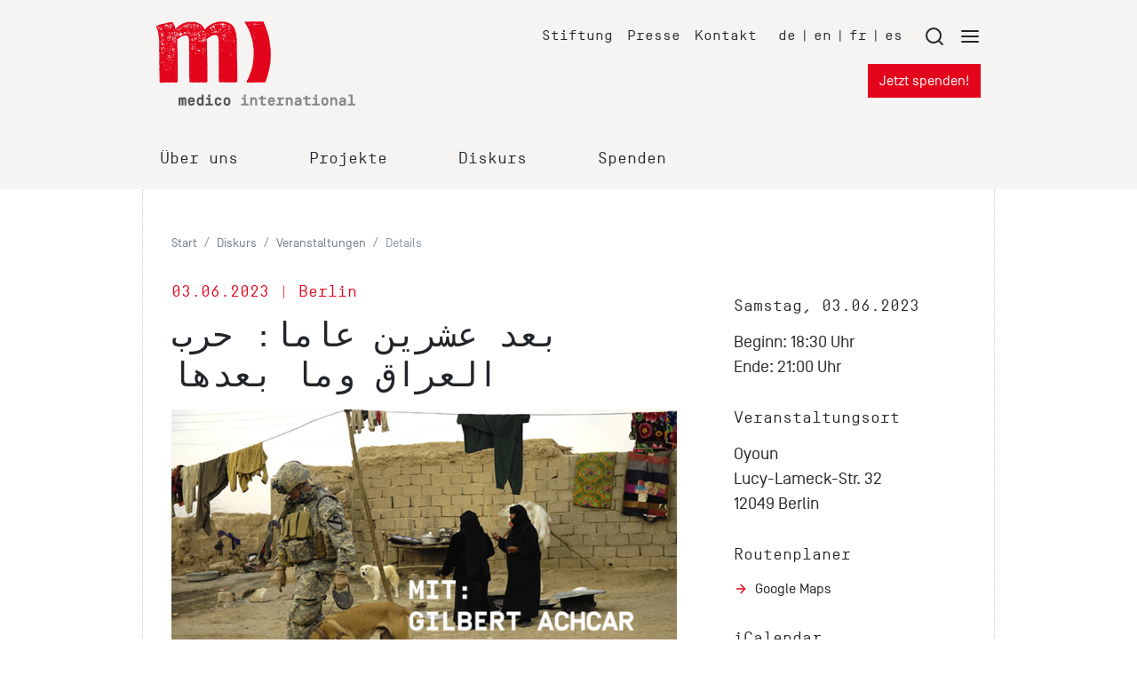

--- FILE ---
content_type: text/html; charset=utf-8
request_url: https://www.medico.de/termin/2023-06-03/20-jahre-danach-der-irakkrieg-und-die-folgen-ar-573
body_size: 18450
content:
<!DOCTYPE html>
<html lang="de">
<head>

<meta charset="utf-8">
<!-- 
	This website is powered by TYPO3 - inspiring people to share!
	TYPO3 is a free open source Content Management Framework initially created by Kasper Skaarhoj and licensed under GNU/GPL.
	TYPO3 is copyright 1998-2026 of Kasper Skaarhoj. Extensions are copyright of their respective owners.
	Information and contribution at https://typo3.org/
-->


<link rel="icon" href="/_assets/39520586a462104ffceae55efd050729/Icons/favicon.ico" type="image/vnd.microsoft.icon">
<title>بعد عشرين عاما: حرب العراق وما بعدها - Veranstaltung - 03.06.2023 - medico international</title>
<meta name="generator" content="TYPO3 CMS">
<meta name="author" content="medico international">
<meta name="robots" content="index,follow">
<meta name="description" content="فشل الحركة المناهضة للحرب, المساعدات الفعالة, حركة الاحتجاج العراقية">
<meta name="twitter:card" content="summary">


<link rel="stylesheet" href="/typo3temp/assets/compressed/print-b48f4a3773219a5e9903be5aa1d1593e.css?1767801780" media="print">
<link rel="stylesheet" href="/typo3temp/assets/compressed/merged-9a4032c0f8a5dce29aa4a9489beaabf3-fe5203a6e9d5bb034357d86a50af5514.css?1767801780" media="all">






<script type="application/ld+json">{"@context":"http:\/\/schema.org","@type":"Event","startDate":"2023-06-03","name":"\u0628\u0639\u062f \u0639\u0634\u0631\u064a\u0646 \u0639\u0627\u0645\u0627: \u062d\u0631\u0628 \u0627\u0644\u0639\u0631\u0627\u0642 \u0648\u0645\u0627 \u0628\u0639\u062f\u0647\u0627","description":"\u0648\u0642\u062a \u0642\u0635\u064a\u0631 \u0645\u0646 \u0628\u062f\u0621 \u062d\u0631\u0628 \u0627\u0644\u0639\u0631\u0627\u0642 \u0641\u064a \u0639\u0627\u0645 2003 \u060c \u062d\u0634\u062f\u062a \u0627\u0644\u062d\u0631\u0643\u0629 \u0627\u0644\u0639\u0627\u0644\u0645\u064a\u0629 \u0627\u0644\u0645\u0646\u0627\u0647\u0636\u0629 \u0644\u0644\u062d\u0631\u0628 15 \u0645\u0644\u064a\u0648\u0646 \u0634\u062e\u0635.\r\n&nbsp;\u0641\u064a \u0628\u0631\u0644\u064a\u0646 \u0648\u062d\u062f\u0647\u0627&nbsp; \u062e\u0631\u062c \u0623\u0643\u062b\u0631 \u0645\u0646 500 \u0623\u0644\u0641 \u0634\u062e\u0635 \u0625\u0644\u0649 \u0627\u0644\u0634\u0648\u0627\u0631\u0639 \u0641\u064a \u0641\u0628\u0631\u0627\u064a\u0631 \/ \u0634\u0628\u0627\u0637 \u0648\u062a\u0638\u0627\u0647\u0631\u0648\u0627 \u0636\u062f \u0627\u0644\u062a\u062f\u062e\u0644 \u0627\u0644\u0639\u0633\u0643\u0631\u064a \u0628\u0642\u064a\u0627\u062f\u0629 \u0627\u0644\u0648\u0644\u0627\u064a\u0627\u062a \u0627\u0644\u0645\u062a\u062d\u062f\u0629. \u0641\u064a 20 \u0645\u0627\u0631\u0633 2003 \u060c \u0628\u062f\u0623 \u0627\u0644\u062a\u062f\u062e\u0644 \u0627\u0644\u0639\u0633\u0643\u0631\u064a \u0628\u0646\u0627\u0621\u064b \u0639\u0644\u0649 \u0627\u062f\u0639\u0627\u0621\u0627\u062a \u0643\u0627\u0630\u0628\u0629 \u0648\u0627\u0636\u062d\u0629. \u0623\u062f\u062a \u0625\u0644\u0649 \u0633\u0642\u0648\u0637 \u0635\u062f\u0627\u0645 \u062d\u0633\u064a\u0646 \u060c \u0623\u0648\u062f\u062a \u0628\u062d\u064a\u0627\u0629 \u0645\u0626\u0627\u062a \u0627\u0644\u0622\u0644\u0627\u0641 \u060c \u0648\u062a\u062d\u062a \u0627\u0644\u0647\u064a\u0645\u0646\u0629 \u0627\u0644\u0623\u0645\u0631\u064a\u0643\u064a\u0629&nbsp; \u062a\u063a\u064a\u0631 \u0627\u0644\u0646\u0638\u0627\u0645 \u0627\u0644\u0627\u0642\u062a\u0635\u0627\u062f\u064a \u0648\u0627\u0644\u0633\u064a\u0627\u0633\u064a \u0644\u0644\u0628\u0644\u0627\u062f.\r\n\u0641\u064a \u0630\u0644\u0643 \u0627\u0644\u0648\u0642\u062a \u060c \u0644\u0627 \u064a\u0645\u0643\u0646 \u062a\u0642\u062f\u064a\u0645 \u0627\u0644\u0645\u0633\u0627\u0639\u062f\u0627\u062a \u0627\u0644\u0625\u0646\u0633\u0627\u0646\u064a\u0629 \u0625\u0644\u0627 \u0628\u0627\u0644\u062a\u0634\u0627\u0648\u0631 \u0645\u0639 \u0627\u0644\u062c\u064a\u0648\u0634 \u0627\u0644\u0645\u062a\u062d\u0627\u0631\u0628\u0629 \u060c \u0648\u0628\u0627\u0644\u062a\u0627\u0644\u064a \u0623\u0635\u0628\u062d\u062a \u0627\u0644\u0645\u0633\u0627\u0639\u062f\u0627\u062a \u0623\u062f\u0627\u0629 \u0633\u064a\u0627\u0633\u064a\u0629 \u0641\u064a \u0627\u0644\u062d\u0631\u0628. \u0648\u062a\u0645 \u062d\u0638\u0631 \u062d\u0632\u0628 \u0627\u0644\u0628\u0639\u062b \u060c \u0648\u062a\u0645 \u062a\u0637\u0647\u064a\u0631 \u0627\u0644\u062e\u062f\u0645\u0629 \u0627\u0644\u0645\u062f\u0646\u064a\u0629 \u0628\u0648\u062d\u0634\u064a\u0629 \u060c \u0648\u062a\u0645 \u062d\u0644 \u0627\u0644\u0642\u0648\u0627\u062a \u0627\u0644\u0645\u0633\u0644\u062d\u0629 \u0627\u0644\u0639\u0631\u0627\u0642\u064a\u0629 \u0648\u0627\u0644\u0623\u062c\u0647\u0632\u0629 \u0627\u0644\u0623\u0645\u0646\u064a\u0629 - \u0643\u0627\u0646\u062a \u0647\u0630\u0647 \u0647\u064a \u0627\u0644\u0637\u0631\u064a\u0642\u0629 \u0627\u0644\u062a\u064a \u064a\u062c\u0628 \u0623\u0646 \u064a\u062a\u062d\u0642\u0642 \u0628\u0647\u0627 \u0627\u0644\u062a\u062d\u0648\u0644 \u0627\u0644\u0646\u064a\u0648\u0644\u064a\u0628\u0631\u0627\u0644\u064a \u0641\u064a \u0627\u0644\u0639\u0631\u0627\u0642.\r\n\u0623\u0645\u0627 \u0628\u0627\u0644\u0646\u0633\u0628\u0629 \u0644\u0644\u062d\u0631\u0643\u0627\u062a \u0627\u0644\u064a\u0633\u0627\u0631\u064a\u0629 \u0641\u064a \u0634\u0645\u0627\u0644 \u0627\u0644\u0643\u0631\u0629 \u0627\u0644\u0623\u0631\u0636\u064a\u0629 \u060c \u0623\u0635\u0628\u062d\u062a \u0627\u0644\u0645\u0648\u0627\u0642\u0641 \u0628\u0634\u0623\u0646 \u0627\u0644\u062d\u0631\u0628 \u062a\u0634\u0643\u0644 \u0647\u0648\u064a\u0629 \u060c \u0644\u0643\u0646\u0647\u0627 \u0627\u0646\u0641\u0635\u0644\u062a \u0639\u0646 \u062e\u0637\u0627\u0628 \u0627\u0644\u064a\u0633\u0627\u0631 \u0627\u0644\u0639\u0631\u0627\u0642\u064a \u0627\u0644\u0630\u064a \u0627\u062d\u062a\u062c \u0639\u0644\u0649 \u0627\u0644\u062d\u0631\u0628 \u0627\u0644\u0627\u0633\u062a\u0639\u0645\u0627\u0631\u064a\u0629 \u0627\u0644\u062c\u062f\u064a\u062f\u0629 \u0648\u0636\u062f \u0646\u0638\u0627\u0645 \u0635\u062f\u0627\u0645 \u062d\u0633\u064a\u0646 \u0627\u0644\u062f\u0643\u062a\u0627\u062a\u0648\u0631\u064a \u0648\u0648\u0627\u062c\u0647 \u0627\u0644\u062c\u0645\u0627\u0639\u0627\u062a \u0627\u0644\u0625\u0633\u0644\u0627\u0645\u064a\u0629 \u0627\u0644\u0631\u0627\u062f\u064a\u0643\u0627\u0644\u064a\u0629 \u0627\u0644\u062a\u064a \u0638\u0647\u0631\u062a \u0646\u062a\u064a\u062c\u0629 \u0648\u062c\u0648\u062f \u0642\u0648\u0627\u062a \u0627\u0644\u0627\u062d\u062a\u0644\u0627\u0644.\r\n\u0627\u0646\u062f\u0644\u0639\u062a \u0627\u062d\u062a\u062c\u0627\u062c\u0627\u062a \u0643\u0628\u064a\u0631\u0629 \u0641\u064a \u0627\u0644\u0639\u0631\u0627\u0642 \u0645\u0646\u0630 \u0639\u0627\u0645 2011. \u0648\u0641\u064a \u0639\u0627\u0645 2019&nbsp; \u0643\u0627\u0646\u062a \u0647\u0646\u0627\u0643 \u0627\u0639\u062a\u0635\u0627\u0645\u0627\u062a \u0641\u064a \u062c\u0645\u064a\u0639 \u0627\u0644\u0645\u062f\u0646 \u0627\u0644\u0643\u0628\u0631\u0649 \u0641\u064a \u0648\u0633\u0637 \u0627\u0644\u0639\u0631\u0627\u0642 \u0627\u0633\u062a\u0645\u0631\u062a \u0644\u0623\u0634\u0647\u0631 \u0627\u062d\u062a\u062c\u0627\u062c\u064b\u0627 \u0639\u0644\u0649 \u0645\u0638\u0627\u0644\u0645 \u0627\u0644\u0646\u0638\u0627\u0645 \u0627\u0644\u0633\u064a\u0627\u0633\u064a \u0648\u0627\u0644\u0646\u064a\u0648\u0644\u064a\u0628\u0631\u0627\u0644\u064a.\u0648\u0627\u0644\u064a\u0648\u0645 \u064a\u0642\u0627\u062a\u0644 \u062c\u064a\u0644 \u062c\u062f\u064a\u062f \u0645\u0646 \u0627\u0644\u0642\u0648\u0649 \u0627\u0644\u062a\u0642\u062f\u0645\u064a\u0629 \u0641\u064a \u0627\u0644\u0639\u0631\u0627\u0642 \u0644\u062a\u063a\u064a\u0631 \u0627\u0644\u0646\u0638\u0627\u0645 \u0627\u0644\u0630\u064a \u0623\u062a\u062a \u0628\u0647 \u0627\u0644\u0625\u0645\u0628\u0631\u064a\u0627\u0644\u064a\u0629 \u0627\u0644\u0623\u0645\u0631\u064a\u0643\u064a\u0629 \u0628\u0639\u062f \u0639\u0627\u0645 2003. \u0648\u0645\u0639 \u0630\u0644\u0643 \u060c \u0638\u0644 \u062a\u0636\u0627\u0645\u0646 \u0627\u0644\u064a\u0633\u0627\u0631 \u0627\u0644\u0623\u0648\u0631\u0648\u0628\u064a \u063a\u0627\u0626\u0628\u064b\u0627 \u0625\u0644\u0649 \u062d\u062f \u0643\u0628\u064a\u0631.\r\n\u0646\u0646\u0627\u0642\u0634 \u0648\u062c\u0647\u0627\u062a \u0646\u0638\u0631 \u0645\u062e\u062a\u0644\u0641\u0629 \u062d\u0648\u0644 \u0627\u0644\u062a\u062f\u062e\u0644 \u0627\u0644\u0639\u0633\u0643\u0631\u064a \u0648\u0627\u0644\u062d\u0631\u0643\u0629 \u0627\u0644\u0645\u0646\u0627\u0647\u0636\u0629 \u0644\u0644\u062d\u0631\u0628 \u0648\u0627\u0644\u0633\u0646\u0648\u0627\u062a \u0627\u0644\u0639\u0634\u0631\u064a\u0646 \u0627\u0644\u062a\u064a \u062a\u0644\u062a \u0627\u0644\u062d\u0631\u0628 \u0641\u064a \u0627\u0644\u0639\u0631\u0627\u0642.\r\n\u0627\u0644\u0644\u063a\u0629: \u0623\u0644\u0645\u0627\u0646\u064a \/ \u0639\u0631\u0628\u064a \u0645\u0639 \u062a\u0631\u062c\u0645\u0629 \u0641\u0648\u0631\u064a\u0629\r\n\u0627\u0644\u0645\u062a\u062d\u062f\u062b\u0627\u062a \u0648\u0627\u0644\u0645\u062a\u062d\u062f\u062b\u0648\u0646:\r\n\u062c\u0644\u0628\u064a\u0631 \u0627\u0644\u0623\u0634\u0642\u0631 \u0623\u0633\u062a\u0627\u0630 \u0641\u064a \u062f\u0631\u0627\u0633\u0627\u062a \u0627\u0644\u062a\u0646\u0645\u064a\u0629 \u0648\u0627\u0644\u0639\u0644\u0627\u0642\u0627\u062a \u0627\u0644\u062f\u0648\u0644\u064a\u0629 \u0641\u064a \u0645\u0639\u0647\u062f \u0627\u0644\u062f\u0631\u0627\u0633\u0627\u062a \u0627\u0644\u0634\u0631\u0642\u064a\u0629 \u0648\u0627\u0644\u0623\u0641\u0631\u064a\u0642\u064a\u0629 (SOAS) \u0641\u064a \u062c\u0627\u0645\u0639\u0629 \u0644\u0646\u062f\u0646. \u0648\u0641\u064a \u0639\u0627\u0645 2003 \u0642\u0627\u0645 \u0628\u062c\u0648\u0644\u0629 \u0641\u064a \u0641\u0631\u0646\u0633\u0627 \u0645\u0639 \u0627\u0644\u064a\u0633\u0627\u0631\u064a\u064a\u0646 \u0627\u0644\u0639\u0631\u0627\u0642\u064a\u064a\u0646 \u0644\u0644\u062a\u0639\u0628\u0626\u0629 \u0636\u062f \u062d\u0631\u0628 \u0627\u0644\u0639\u0631\u0627\u0642. \u0648\u0647\u0648 \u0645\u0624\u0644\u0641 \u0643\u062a\u0627\u0628 (\u0627\u0644\u062d\u0631\u0628 \u0627\u0644\u0628\u0627\u0631\u062f\u0629 \u0627\u0644\u062c\u062f\u064a\u062f\u0629: \u0627\u0644\u0648\u0644\u0627\u064a\u0627\u062a \u0627\u0644\u0645\u062a\u062d\u062f\u0629 \u0648\u0631\u0648\u0633\u064a\u0627 \u0648\u0627\u0644\u0635\u064a\u0646 - \u0645\u0646 \u0643\u0648\u0633\u0648\u0641\u0648 \u0625\u0644\u0649 \u0623\u0648\u0643\u0631\u0627\u0646\u064a\u0627) (2023) \u060c \u0648\u0643\u062a\u0627\u0628 \u0628\u0639\u0646\u0648\u0627\u0646 (\u0627\u0644\u0634\u0639\u0628 \u064a\u0631\u064a\u062f. \u0628\u062d\u062b \u062c\u0630\u0631\u064a \u0641\u064a \u0627\u0644\u0627\u0646\u062a\u0641\u0627\u0636\u0629 \u0627\u0644\u0639\u0631\u0628\u064a\u0629 (2013)\r\n\u062c\u0645\u0627\u0644 \u0627\u0644\u0635\u0627\u064a\u063a \u0646\u0627\u0634\u0637\u064b \u0627\u0634\u062a\u0631\u0627\u0643\u064a \u0645\u0646 \u062d\u0631\u0643\u0629 \u0627\u0644\u0639\u0645\u0644 (\u0627\u0644\u062d\u0631\u0643\u0629 \u0627\u0644\u0639\u0645\u0627\u0644\u064a\u0629) \u0627\u0644\u062a\u064a \u062a\u0623\u0633\u0633\u062a \u062e\u0644\u0627\u0644 \u0627\u062d\u062a\u062c\u0627\u062c\u0627\u062a \u0623\u0643\u062a\u0648\u0628\u0631\/ \u062a\u0634\u0631\u064a\u0646 2019 \u0641\u064a \u0627\u0644\u0639\u0631\u0627\u0642.\r\n\u0643\u062d\u0631\u0643\u0629 \u060c \u064a\u062d\u0627\u0648\u0644\u0648\u0646 \u062e\u0644\u0642 \u0645\u0633\u0627\u062d\u0629 \u0644\u0644\u0646\u0634\u0637\u0627\u0621 \u0627\u0644\u0630\u064a\u0646 \u062a\u0639\u0631\u0636\u0648\u0627 \u0644\u0644\u0627\u0636\u0637\u0647\u0627\u062f \u0645\u0646\u0630 \u0627\u0644\u0627\u062d\u062a\u062c\u0627\u062c\u0627\u062a \u0644\u0644\u0627\u0644\u062a\u0642\u0627\u0621 \u0648\u062a\u0628\u0627\u062f\u0644 \u0627\u0644\u0623\u0641\u0643\u0627\u0631. \u0643\u0645\u0627 \u064a\u0642\u0648\u0645\u0648\u0646 \u0628\u062a\u0646\u0638\u064a\u0645 \u0627\u0644\u0634\u0628\u0627\u0628 \u0641\u064a \u0623\u062d\u064a\u0627\u0626\u0647\u0645. \u0623\u062d\u062f \u0645\u062d\u0627\u0648\u0631 \u0639\u0645\u0644\u0647\u0627 \u0647\u0648 \u0627\u0644\u062a\u0639\u0644\u064a\u0645 \u0627\u0644\u0633\u064a\u0627\u0633\u064a \u0648\u0627\u0644\u0645\u0627\u0631\u0643\u0633\u064a. \u0646\u0634\u0623 \u0641\u064a \u062d\u064a \u0645\u062f\u064a\u0646\u0629 \u0627\u0644\u0635\u062f\u0631 \u0628\u0628\u063a\u062f\u0627\u062f \u060c \u0627\u0644\u062a\u064a \u062a\u0639\u062a\u0628\u0631 \u0645\u0639\u0642\u0644 \u0645\u0642\u062a\u062f\u0649 \u0627\u0644\u0635\u062f\u0631 \u060c \u0648\u064a\u0646\u0634\u0637 \u0633\u064a\u0627\u0633\u064a\u064b\u0627 \u0647\u0646\u0627\u0643. \u062a\u0633\u062a\u0645\u0631 \u0639\u0648\u0627\u0642\u0628 \u062d\u0631\u0628 \u0627\u0644\u0639\u0631\u0627\u0642 \u0641\u064a \u0627\u0644\u062a\u0623\u062b\u064a\u0631 \u0639\u0644\u0649 \u0627\u0644\u062c\u064a\u0644 \u0627\u0644\u0633\u064a\u0627\u0633\u064a \u0627\u0644\u0634\u0627\u0628 \u0641\u064a \u0627\u0644\u0639\u0631\u0627\u0642 \u0627\u0644\u064a\u0648\u0645.\r\n\u0643\u0627\u062a\u064a\u0627 \u0645\u0648\u0631\u064a\u0631 \u0643\u0627\u0646\u062a \u0631\u0626\u064a\u0633\u0629 \u0642\u0633\u0645 \u0627\u0644\u0639\u0644\u0627\u0642\u0627\u062a \u0627\u0644\u0639\u0627\u0645\u0629 \u0648\u0631\u0626\u064a\u0633\u0629 \u062a\u062d\u0631\u064a\u0631 \u0627\u0644\u0645\u0646\u0634\u0648\u0631 \u0641\u064a \u0645\u0646\u0638\u0645\u0629 \u0627\u0644\u0645\u0633\u0627\u0639\u062f\u0629 \u0648\u062d\u0642\u0648\u0642 \u0627\u0644\u0625\u0646\u0633\u0627\u0646 \u0648\u0645\u0642\u0631\u0647\u0627 \u0641\u0631\u0627\u0646\u0643\u0641\u0648\u0631\u062a \"\u0645\u064a\u062f\u064a\u0643\u0648 \u0625\u0646\u062a\u0631\u0646\u0627\u0634\u064a\u0648\u0646\u0627\u0644\". \u0641\u064a \u0639\u0627\u0645 2003 \u0643\u0627\u0646\u062a \u0648\u0627\u062d\u062f\u0629 \u0645\u0646 \u0645\u0646\u0638\u0645\u064a \u0645\u0624\u062a\u0645\u0631 \"\u0642\u0648\u0629 \u0627\u0644\u0645\u0633\u0627\u0639\u062f\u0629 \u0648\u0639\u062c\u0632\u0647\u0627\" \u0627\u0644\u0630\u064a \u0627\u0646\u0639\u0642\u062f \u0641\u064a \u0628\u062f\u0627\u064a\u0629 \u062d\u0631\u0628 \u0627\u0644\u0639\u0631\u0627\u0642 \u0648\u0648\u0636\u0639 \u0627\u0644\u0623\u0633\u0633 \u0644\u0641\u062d\u0635 \u0646\u0642\u062f\u064a \u0644\u0644\u0645\u0633\u0627\u0639\u062f\u0627\u062a \u0648\u062f\u0645\u062c\u0647\u0627 \u0641\u064a \u0633\u064a\u0627\u0642\u0627\u062a \u0627\u0644\u062d\u0631\u0628 \u0648\u0645\u0627 \u0628\u0639\u062f \u0627\u0644\u062d\u0631\u0628. \u0648\u0634\u0627\u0631\u0643\u062a \u0641\u064a \u062a\u0623\u0644\u064a\u0641 \u0643\u062a\u0627\u0628 \"\u0627\u0644\u0646\u0647\u0636\u0629 \u0627\u0644\u0647\u0627\u064a\u062a\u064a\u0629 - \u0627\u0644\u0637\u0631\u064a\u0642 \u0627\u0644\u0637\u0648\u064a\u0644 \u0625\u0644\u0649 \u0627\u0644\u062a\u062d\u0631\u0631 \u0645\u0627 \u0628\u0639\u062f \u0627\u0644\u0627\u0633\u062a\u0639\u0645\u0627\u0631\" \u0648\u062a\u0646\u0627\u0648\u0644\u062a \u0627\u0644\u0622\u062b\u0627\u0631 \u0627\u0644\u0645\u062a\u0646\u0627\u0642\u0636\u0629 \u0644\u0644\u0645\u0633\u0627\u0639\u062f\u0629 \u0641\u064a \u0627\u0644\u0639\u062f\u064a\u062f \u0645\u0646 \u0627\u0644\u0646\u0635\u0648\u0635.\r\n\u0646\u0634\u0623\u062a \u0634\u0644\u0648\u0641\u0627 \u0635\u0627\u0645\u0627 \u0628\u064a\u0646 \u0643\u0631\u062f\u0633\u062a\u0627\u0646 \u0627\u0644\u0639\u0631\u0627\u0642 \u0648\u0623\u0644\u0645\u0627\u0646\u064a\u0627. \u0648\u0647\u064a \u062d\u0635\u0644\u062a \u0639\u0644\u0649 \u0627\u0644\u062f\u0643\u062a\u0648\u0631\u0629 \u0641\u064a \u0645\u062c\u0627\u0644 \u0627\u0644\u0627\u0642\u062a\u0635\u0627\u062f \u0627\u0644\u0633\u064a\u0627\u0633\u064a \u0648 \u062a\u0646\u0634\u0631 \u0641\u064a \u0648\u0633\u0627\u0626\u0644 \u0627\u0644\u0625\u0639\u0644\u0627\u0645 \u0627\u0644\u0645\u062e\u062a\u0644\u0641\u0629 \u0648\u062a\u0639\u0645\u0644 \u0641\u064a \u0645\u0624\u0633\u0633\u0629 \u0631\u0648\u0632\u0627 \u0644\u0648\u0643\u0633\u0645\u0628\u0648\u0631\u063a \u0641\u064a \u0628\u064a\u0631\u0648\u062a. \u0647\u0646\u0627\u0643 \u062a\u062a\u0639\u0627\u0645\u0644 \u0645\u0639 \u0627\u0644\u0627\u0642\u062a\u0635\u0627\u062f \u0627\u0644\u0633\u064a\u0627\u0633\u064a \u0644\u0644\u063a\u0630\u0627\u0621 \u0648\u0627\u0644\u0645\u0633\u0627\u0639\u062f\u0627\u062a \u0641\u064a \u0627\u0644\u0639\u0631\u0627\u0642 \u0648\u0645\u0627\u0647\u064a\u0629 \u062a\u0623\u062b\u064a\u0631 \u0639\u0627\u0645 2003 \u0639\u0644\u0649 \u0627\u0644\u0645\u0632\u0627\u0631\u0639\u064a\u0646 \u0648\u0627\u0644\u0645\u0632\u0627\u0631\u0639\u0627\u062a \u0648\u0627\u0644\u0625\u0646\u062a\u0627\u062c \u0627\u0644\u0632\u0631\u0627\u0639\u064a \u0641\u064a \u0627\u0644\u0628\u0644\u0627\u062f. \u0648\u0647\u064a \u062a\u0646\u0638\u0631 \u0641\u064a \u0627\u0644\u0645\u0646\u0638\u0648\u0631 \u0627\u0644\u0639\u0631\u0627\u0642\u064a \u0627\u0644\u0643\u0631\u062f\u064a \u0644\u0644\u062a\u062f\u062e\u0644 \u0627\u0644\u0623\u0645\u0631\u064a\u0643\u064a \u0648\u062a\u0646\u0627\u0642\u0634\u0647 \u0641\u064a\u0645\u0627 \u064a\u062a\u0639\u0644\u0642 \u0628\u0627\u0644\u062d\u0631\u0643\u0629 \u0627\u0644\u062f\u0648\u0644\u064a\u0629 \u0627\u0644\u0645\u0646\u0627\u0647\u0636\u0629 \u0644\u0644\u062d\u0631\u0628.\r\n\u0627\u0644\u062a\u0627\u0631\u064a\u062e: 03.06.2023 \u060c 6:30 \u0645\u0633\u0627\u0621\u064b - 9 \u0645\u0633\u0627\u0621\u064b\r\n\u0645\u0648\u0642\u0639:\r\n\u0639\u064a\u0648\u0646\r\n\u0634\u0627\u0631\u0639 \u0644\u0648\u0633\u064a \u0644\u0627\u0645\u064a\u0643 32\r\n12049 \u0628\u0631\u0644\u064a\u0646\r\nwww.oyoun.de\r\n\u0627\u0644\u062d\u062f\u062b \u0645\u062c\u0627\u0646\u064a \u060c \u0645\u0637\u0644\u0648\u0628 \u0627\u0644\u062a\u0633\u062c\u064a\u0644.\r\n&nbsp;\r\n\u062d\u062f\u062b \u0628\u0627\u0644\u062a\u0639\u0627\u0648\u0646 \u0645\u0639 Bildungswerk Berlin \u0627\u0644\u062a\u0627\u0628\u0639 \u0644\u0645\u0624\u0633\u0633\u0629 Heinrich B\u00f6ll \u0648 medico international.\r\n&nbsp;","url":"https:\/\/www.medico.de\/termin\/2023-06-03\/20-jahre-danach-der-irakkrieg-und-die-folgen-ar-573","location":{"@type":"Place","name":"Oyoun","address":{"@type":"PostalAddress","streetAddress":"Lucy-Lameck-Str. 32","postalCode":"12049","addressLocality":"Berlin"}},"image":{"@type":"ImageObject","caption":"","contentSize":631198,"contentUrl":"https:\/\/www.medico.de\/\/fileadmin\/user_upload\/veranstaltungen\/2023-06-03_IRAK-VA_2358x1572.png","url":"https:\/\/www.medico.de\/termin\/2023-06-03\/20-jahre-danach-der-irakkrieg-und-die-folgen-ar-573","description":""},"isAccessibleForFree":"False"}</script>

<meta name="viewport" content="width=device-width, initial-scale=1.0, maximum-scale=2.0">
<link rel="apple-touch-icon-precomposed" sizes="144x144" href="/_assets/39520586a462104ffceae55efd050729/Icons/apple-touch-icon-144x144-precomposed.png" />
<link rel="apple-touch-icon-precomposed" sizes="114x114" href="/_assets/39520586a462104ffceae55efd050729/Icons/apple-touch-icon-114x114-precomposed.png" />
<link rel="apple-touch-icon-precomposed" sizes="72x72" href="/_assets/39520586a462104ffceae55efd050729/Icons/apple-touch-icon-72x72-precomposed.png" />
<link rel="apple-touch-icon-precomposed" sizes="57x57" href="/_assets/39520586a462104ffceae55efd050729/Icons/apple-touch-icon-57x57-precomposed.png" />
<link rel="me" href="https://mastodon.social/@medicointernational" /><meta property="og:title" content="بعد عشرين عاما: حرب العراق وما بعدها - Veranstaltung - 03.06.2023 - medico international" /><meta property="og:type" content="website" /><meta property="og:updated_time" content="2023-05-30T07:00:01+02:00" /><meta property="og:url" content="https://www.medico.de/termin/2023-06-03/20-jahre-danach-der-irakkrieg-und-die-folgen-ar-573" /><meta property="og:site_name" content="medico international" /><meta property="og:description" content="فشل الحركة المناهضة للحرب, المساعدات الفعالة, حركة الاحتجاج العراقية" /><meta property="og:image" content="https://www.medico.de/fileadmin/_processed_/0/1/csm_2023-06-03_IRAK-VA_2358x1572_d999d143a2.png" /><meta property="fb:app_id" content="1014640781985949" /><meta name="twitter:site" content="@nothilfe" /><meta name="twitter:card" content="summary_large_image" /><meta name="twitter:domain" content="https://www.medico.de/termin/2023-06-03/20-jahre-danach-der-irakkrieg-und-die-folgen-ar-573" /><meta name="twitter:creator" content="@nothilfe" /><meta name="twitter:title" content="بعد عشرين عاما: حرب العراق وما بعدها - Veranstaltung - 03.06.2023 - medico international" /><meta name="twitter:url" content="https://www.medico.de/termin/2023-06-03/20-jahre-danach-der-irakkrieg-und-die-folgen-ar-573" /><meta name="twitter:description" content="فشل الحركة المناهضة للحرب, المساعدات الفعالة, حركة الاحتجاج العراقية" /><meta name="twitter:image:src" content="https://www.medico.de/fileadmin/_processed_/0/1/csm_2023-06-03_IRAK-VA_2358x1572_d999d143a2.png" />
<script type="application/ld+json">
  {
    "@context": "http://schema.org",
    "@type": "Organization",
    "name": "medico international",
    "url": "https://www.medico.de",
    "sameAs": [
      "https://www.facebook.com/medicointernational",
      "https://www.youtube.com/user/medicointernational",
      "https://twitter.com/nothilfe"
    ]
  }
</script>
<!-- Global site tag (gtag.js) - Google Ads: 1034766623 -->
<script data-ignore="1" data-cookieconsent="marketing" type="text/plain" data-src="https://www.googletagmanager.com/gtag/js?id=AW-1034766623"></script>
<script data-ignore="1" data-cookieconsent="marketing" type="text/plain">
  window.dataLayer = window.dataLayer || [];
  function gtag(){dataLayer.push(arguments);}
  gtag('js', new Date());
  gtag('config', 'AW-1034766623');
</script>

    <!-- Matomo -->
      <script type="text/javascript">
        var _paq = _paq || [];
        _paq.push(['disableCookies']);
        _paq.push(['setConversionAttributionFirstReferrer', true]);
        _paq.push(['trackPageView']);
        _paq.push(['enableLinkTracking']);
        _paq.push(['enableHeartBeatTimer', 10]);
        (function() {
         var u="https://matomo.medico.de/";
         _paq.push(['setTrackerUrl', u+'matomo.php']);
         _paq.push(['setSiteId', 1]);
         var d=document, g=d.createElement('script'), s=d.getElementsByTagName('script')[0];
         g.type='text/javascript'; g.async=true; g.defer=true; g.src=u+'matomo.js'; s.parentNode.insertBefore(g,s);
       })();
    </script>
    <!-- End Matomo Code -->
<link rel="canonical" href="https://www.medico.de/termin/2023-06-03/20-jahre-danach-der-irakkrieg-und-die-folgen-ar-573"/>
</head>
<body id="p1821">

<div id="top"></div><div class="website"><div id="header-container" class="bg-light"><header id="website-header" class="pt-4 pb-3"><div class="container"><div class="row mb-lg-6"><div id="header-logo" class="col-5 col-lg-4 d-flex" itemscope itemtype="http://schema.org/Organization"><a itemprop="url" href="/"><img itemprop="logo" alt="medico international" src="/_assets/39520586a462104ffceae55efd050729/Images/logo-medico.svg" width="224" height="94" /></a></div><div id="meta-navigation" class="col-7 col-lg-8 d-none d-lg-flex flex-wrap justify-content-end"><ul class="nav meta mt-1 mr-2"><li class="nav-link pr-3"><a href="https://www.stiftung-medico.de" target="_blank" title="Stiftung">
                Stiftung
            </a></li><li class="nav-link pr-3"><a href="/presse" target="" title="Presse">
                Presse
            </a></li><li class="nav-link pr-3"><a href="/kontakt" target="" title="Kontakt">
                Kontakt
            </a></li></ul><ul class="nav languages mt-1 mr-3"><li class="nav-link pr-2"><a href="/" target="_self" title="de">
                    de
                </a></li><li class="nav-link pr-2">|</li><li class="nav-link pr-2"><a href="https://www.medico.de/en/" target="_self" title="en">
                    en
                </a></li><li class="nav-link pr-2">|</li><li class="nav-link pr-2"><a href="https://www.medico.de/fr/" target="_self" title="fr">
                    fr
                </a></li><li class="nav-link pr-2">|</li><li class="nav-link pr-2"><a href="https://www.medico.de/es/" target="_self" title="es">
                    es
                </a></li></ul><div class="menutrigger mt-1"><a href="#" role="button"><svg class="feather mr-3"><use xlink:href="/_assets/39520586a462104ffceae55efd050729/Icons/feather-sprite.svg#search"/></svg></a><a href="#" role="button"><svg class="feather"><use xlink:href="/_assets/39520586a462104ffceae55efd050729/Icons/feather-sprite.svg#menu"/></svg></a></div><div class="w-100"></div><div><a class="btn btn-primary" href="/jetzt-spenden">
                                    Jetzt spenden!
                                </a></div></div><div id="meta-navigation-mobile" class="col-7 justify-content-end d-lg-none" style="display:flex;"><div class="mr-3"><a class="btn btn-sm btn-primary" href="/jetzt-spenden">
                                Spenden!
                            </a></div><a href="#" role="button" class="menutrigger"><svg class="feather mr-3"><use xlink:href="/_assets/39520586a462104ffceae55efd050729/Icons/feather-sprite.svg#search"/></svg><svg class="feather"><use xlink:href="/_assets/39520586a462104ffceae55efd050729/Icons/feather-sprite.svg#menu"/></svg></a></div></div><div class="row"><div class="col-12 d-none d-lg-block"><div class="main-nav"><div id="mainnavigation-container"><ul class="nav"><li class="nav-link d-flex flex-column  dropdown" style="margin-right: 4.5rem"><div class="d-flex justify-content-between position-relative"><h4 class="mb-2"><span
                            class="mainnav-link pb-1 pl-1 pr-1 collapsed"
                            data-target="#mainsubmenu-0"
                            data-toggle="collapse"
                            data-parent="#mainnavigation-container"
                            aria-expanded="false"
                            aria-controls="mainsubmenu-0">Über uns</span></h4></div></li><li class="nav-link d-flex flex-column  dropdown" style="margin-right: 4.5rem"><div class="d-flex justify-content-between position-relative"><h4 class="mb-2"><span
                            class="mainnav-link pb-1 pl-1 pr-1 collapsed"
                            data-target="#mainsubmenu-1"
                            data-toggle="collapse"
                            data-parent="#mainnavigation-container"
                            aria-expanded="false"
                            aria-controls="mainsubmenu-1">Projekte</span></h4></div></li><li class="nav-link d-flex flex-column  dropdown" style="margin-right: 4.5rem"><div class="d-flex justify-content-between position-relative"><h4 class="mb-2"><span
                            class="mainnav-link pb-1 pl-1 pr-1 collapsed"
                            data-target="#mainsubmenu-2"
                            data-toggle="collapse"
                            data-parent="#mainnavigation-container"
                            aria-expanded="false"
                            aria-controls="mainsubmenu-2">Diskurs</span></h4></div></li><li class="nav-link d-flex flex-column  dropdown" style="margin-right: 4.5rem"><div class="d-flex justify-content-between position-relative"><h4 class="mb-2"><span
                            class="mainnav-link pb-1 pl-1 pr-1 collapsed"
                            data-target="#mainsubmenu-3"
                            data-toggle="collapse"
                            data-parent="#mainnavigation-container"
                            aria-expanded="false"
                            aria-controls="mainsubmenu-3">Spenden</span></h4></div></li></ul><div id="mainsubmenu-0" class="collapse" data-parent="#mainnavigation-container"><p class="pt-4 pl-4 text-muted" style="font-size:1.5rem"><em>Solidarische Hilfe. Globale Gerechtigkeit.</em></p><div class="pb-4 pl-4 row"><div class="col-4"><div class="navItemLevel2"><a href="/wir"
                         target=""
                         title="medico"
                         class="navitem-title text-primary">medico</a><ul class="nav submenu pt-2 pl-0 d-flex flex-column"><li class="nav-link navItemLevel3 pb-2"><a href="/wir/hilfsorganisation-medico-international" target="" title="medico international">
                                medico international
                              </a></li><li class="nav-link navItemLevel3 pb-2"><a href="/wir/organigramm" target="" title="Organigramm">
                                Organigramm
                              </a></li><li class="nav-link navItemLevel3 pb-2"><a href="/wir/geschichte" target="" title="Geschichte">
                                Geschichte
                              </a></li><li class="nav-link navItemLevel3 pb-2"><a href="/wir/netzwerke" target="" title="Netzwerke">
                                Netzwerke
                              </a></li><li class="nav-link navItemLevel3 pb-2"><a href="https://www.stiftung-medico.de" target="_blank" title="Stiftung medico">
                                Stiftung medico
                              </a></li></ul></div></div><div class="col-4"><div class="navItemLevel2"><a href="/wir/jobs"
                         target=""
                         title="Jobs"
                         class="navitem-title text-primary">Jobs</a><ul class="nav submenu pt-2 pl-0 d-flex flex-column"><li class="nav-link navItemLevel3 pb-2"><a href="/wir/jobs" target="" title="Stellen &amp; Praktika">
                                Stellen &amp; Praktika
                              </a></li></ul></div></div><div class="col-4"><div class="navItemLevel2"><a href="/nav/wir/transparenz"
                         target=""
                         title="Transparenz"
                         class="navitem-title text-primary">Transparenz</a><ul class="nav submenu pt-2 pl-0 d-flex flex-column mb-3"><li class="nav-link navItemLevel3 pb-2"><a href="/jahresbericht" target="" title="Jahresbericht">
                                Jahresbericht
                              </a></li><li class="nav-link navItemLevel3 pb-2"><a href="/wir/satzung" target="" title="Satzung">
                                Satzung
                              </a></li><li class="nav-link navItemLevel3 pb-2"><a href="/wir/grundsaetze" target="" title="Grundsätze">
                                Grundsätze
                              </a></li></ul></div></div></div></div><div id="mainsubmenu-1" class="collapse" data-parent="#mainnavigation-container"><p class="pt-4 pl-4 text-muted" style="font-size:1.5rem"><em>Kooperationen im globalen Handgemenge</em></p><div class="pb-4 pl-4 row"><div class="col-6"><div class="navItemLevel2"><a href="/themen"
                         target=""
                         title="Themen"
                         class="navitem-title text-primary">Themen</a><ul class="nav submenu pt-2 pl-0 d-flex flex-column"><li class="nav-link navItemLevel3 pb-2"><a href="/gesundheit" target="" title="Gesundheit">
                                Gesundheit
                              </a></li><li class="nav-link navItemLevel3 pb-2"><a href="/menschenrechte" target="" title="Menschenrechte">
                                Menschenrechte
                              </a></li><li class="nav-link navItemLevel3 pb-2"><a href="/psychosoziales" target="" title="Psychosoziale Arbeit">
                                Psychosoziale Arbeit
                              </a></li><li class="nav-link navItemLevel3 pb-2"><a href="/nothilfe" target="" title="Nothilfe">
                                Nothilfe
                              </a></li><li class="nav-link navItemLevel3 pb-2"><a href="/migration" target="" title="Flucht und Migration">
                                Flucht und Migration
                              </a></li><li class="nav-link navItemLevel3 pb-2"><a href="/klimagerechtigkeit" target="" title="Klimagerechtigkeit">
                                Klimagerechtigkeit
                              </a></li></ul></div></div><div class="col-6"><div class="navItemLevel2"><a href="/projekte"
                         target=""
                         title="Regionen"
                         class="navitem-title text-primary">Regionen</a><ul class="nav submenu pt-2 pl-0 d-flex flex-column mb-3"><li class="nav-link navItemLevel3 pb-2"><a href="/projekte/afrika" target="" title="Afrika">
                                Afrika
                              </a></li><li class="nav-link navItemLevel3 pb-2"><a href="/projekte/europa" target="" title="Europa">
                                Europa
                              </a></li><li class="nav-link navItemLevel3 pb-2"><a href="/lateinamerika" target="" title="Lateinamerika">
                                Lateinamerika
                              </a></li><li class="nav-link navItemLevel3 pb-2"><a href="/projekte/naher-und-mittlerer-osten" target="" title="Naher und Mittlerer Osten">
                                Naher und Mittlerer Osten
                              </a></li><li class="nav-link navItemLevel3 pb-2"><a href="/projekte/suedasien" target="" title="Südasien">
                                Südasien
                              </a></li><li class="nav-link navItemLevel3 pb-2"><a href="/projekte" target="" title="alle Länder">
                                alle Länder
                              </a></li></ul></div></div></div></div><div id="mainsubmenu-2" class="collapse" data-parent="#mainnavigation-container"><p class="pt-4 pl-4 text-muted" style="font-size:1.5rem"><em>Gegenperspektiven und politische Interventionen</em></p><div class="pb-4 pl-4 row"><div class="col-3"><div class="navItemLevel2"><a href="/nav/diskurs/publikationen"
                         target=""
                         title="Publikationen"
                         class="navitem-title text-primary">Publikationen</a><ul class="nav submenu pt-2 pl-0 d-flex flex-column"><li class="nav-link navItemLevel3 pb-2"><a href="/blog" target="" title="Blog">
                                Blog
                              </a></li><li class="nav-link navItemLevel3 pb-2"><a href="/rundschreiben" target="" title="rundschreiben">
                                rundschreiben
                              </a></li><li class="nav-link navItemLevel3 pb-2"><a href="/podcast" target="" title="Podcast">
                                Podcast
                              </a></li><li class="nav-link navItemLevel3 pb-2"><a href="/abonnieren" target="" title="Email-Newsletter">
                                Email-Newsletter
                              </a></li><li class="nav-link navItemLevel3 pb-2"><a href="/material" target="" title="Material">
                                Material
                              </a></li></ul></div></div><div class="col-3"><div class="navItemLevel2"><a href="/dossiers"
                         target=""
                         title="Dossiers"
                         class="navitem-title text-primary">Dossiers</a><ul class="nav submenu pt-2 pl-0 d-flex flex-column"><li class="nav-link navItemLevel3 pb-2"><a href="/strategien-gegen-rechts" target="" title="Strategien gegen rechts">
                                Strategien gegen rechts
                              </a></li><li class="nav-link navItemLevel3 pb-2"><a href="/feminismus" target="" title="Feminismus">
                                Feminismus
                              </a></li><li class="nav-link navItemLevel3 pb-2"><a href="/rojava" target="" title="Rojava">
                                Rojava
                              </a></li><li class="nav-link navItemLevel3 pb-2"><a href="/fluchtursachen" target="" title="Fluchtursachen">
                                Fluchtursachen
                              </a></li><li class="nav-link navItemLevel3 pb-2"><a href="/dossiers" target="" title="alle Dossiers">
                                alle Dossiers
                              </a></li></ul></div></div><div class="col-3"><div class="navItemLevel2"><a href="/veranstaltungen"
                         target=""
                         title="Veranstaltungen"
                         class="navitem-title text-primary">Veranstaltungen</a><ul class="nav submenu pt-2 pl-0 d-flex flex-column"><li class="nav-link navItemLevel3 pb-2"><a href="/veranstaltungen" target="" title="alle Veranstaltungen">
                                alle Veranstaltungen
                              </a></li></ul></div></div><div class="col-3"><div class="navItemLevel2"><a href="/kampagnen"
                         target=""
                         title="Kampagnen"
                         class="navitem-title text-primary">Kampagnen</a><ul class="nav submenu pt-2 pl-0 d-flex flex-column mb-3"><li class="nav-link navItemLevel3 pb-2"><a href="/kampagnen/nothilfe-philippinen" target="" title="Solidarische Selbsthilfe">
                                Solidarische Selbsthilfe
                              </a></li><li class="nav-link navItemLevel3 pb-2"><a href="/kampagnen/klimaklage" target="" title="Wer schadet, der haftet">
                                Wer schadet, der haftet
                              </a></li><li class="nav-link navItemLevel3 pb-2"><a href="/kampagnen/nothilfe-gaza" target="" title="Nothilfe für Gaza">
                                Nothilfe für Gaza
                              </a></li><li class="nav-link navItemLevel3 pb-2"><a href="/kopf-hoch" target="" title="Kopf hoch">
                                Kopf hoch
                              </a></li><li class="nav-link navItemLevel3 pb-2"><a href="/bewegungsfreiheit" target="" title="Fonds für Bewegungsfreiheit">
                                Fonds für Bewegungsfreiheit
                              </a></li><li class="nav-link navItemLevel3 pb-2"><a href="/kampagnen" target="" title="alle Kampagnen">
                                alle Kampagnen
                              </a></li></ul></div></div></div></div><div id="mainsubmenu-3" class="collapse" data-parent="#mainnavigation-container"><p class="pt-4 pl-4 text-muted" style="font-size:1.5rem"><em>Die Welt zerbricht. Solidarität verbindet.</em></p><div class="pb-4 pl-4 row"><div class="col-3"><div class="navItemLevel2"><a href="/spenden"
                         target=""
                         title="Spenden"
                         class="navitem-title text-primary">Spenden</a><ul class="nav submenu pt-2 pl-0 d-flex flex-column"><li class="nav-link navItemLevel3 pb-2"><a href="/jetzt-spenden" target="" title="Jetzt spenden!">
                                Jetzt spenden!
                              </a></li><li class="nav-link navItemLevel3 pb-2"><a href="/spenden/spenden-und-schenken" target="" title="Spenden und schenken">
                                Spenden und schenken
                              </a></li><li class="nav-link navItemLevel3 pb-2"><a href="/spenden/spendenaktion" target="" title="Spendenaktion starten">
                                Spendenaktion starten
                              </a></li><li class="nav-link navItemLevel3 pb-2"><a href="/spenden/gedenk-spende" target="" title="Im Trauerfall">
                                Im Trauerfall
                              </a></li><li class="nav-link navItemLevel3 pb-2"><a href="/spenden/unternehmens-spende" target="" title="Unternehmens-Spende">
                                Unternehmens-Spende
                              </a></li><li class="nav-link navItemLevel3 pb-2"><a href="/spenden/geldauflagen" target="" title="Bußgeld &amp; Geldauflagen">
                                Bußgeld &amp; Geldauflagen
                              </a></li></ul></div></div><div class="col-3"><div class="navItemLevel2"><a href="/nav/spenden-unterstuetzen/foerdern"
                         target=""
                         title="Fördern"
                         class="navitem-title text-primary">Fördern</a><ul class="nav submenu pt-2 pl-0 d-flex flex-column"><li class="nav-link navItemLevel3 pb-2"><a href="/spenden/foerdermitglied" target="" title="Fördermitgliedschaft">
                                Fördermitgliedschaft
                              </a></li><li class="nav-link navItemLevel3 pb-2"><a href="/spenden/mehr-als-spenden" target="" title="Engagement">
                                Engagement
                              </a></li></ul></div></div><div class="col-3"><div class="navItemLevel2"><a href="/nav/spenden-unterstuetzen/stiften"
                         target=""
                         title="Stiften"
                         class="navitem-title text-primary">Stiften</a><ul class="nav submenu pt-2 pl-0 d-flex flex-column"><li class="nav-link navItemLevel3 pb-2"><a href="/spenden/stiftung" target="" title="Stiftung">
                                Stiftung
                              </a></li><li class="nav-link navItemLevel3 pb-2"><a href="/spenden/testament" target="" title="Testament und Erbschaft">
                                Testament und Erbschaft
                              </a></li></ul></div></div><div class="col-3"><div class="navItemLevel2"><a href="/nav/spenden-unterstuetzen/service"
                         target=""
                         title="Service"
                         class="navitem-title text-primary">Service</a><ul class="nav submenu pt-2 pl-0 d-flex flex-column mb-3"><li class="nav-link navItemLevel3 pb-2"><a href="/spenden/informationen" target="" title="Spenden-FAQ">
                                Spenden-FAQ
                              </a></li><li class="nav-link navItemLevel3 pb-2"><a href="/spendenservice" target="" title="Spendenservice">
                                Spendenservice
                              </a></li><li class="nav-link navItemLevel3 pb-2"><a href="/material" target="" title="Material">
                                Material
                              </a></li></ul></div></div></div></div></div></div></div></div></div></header></div><div id="directlinks" class="bg-light"><div class="container"><div class="row"><div class="col d-lg-none directlinks-nav"><ul class="nav directlinks flex-nowrap ml-1" style="overflow-x: auto"><li class="nav-link small py-2 py-md-3 pr-3" style="letter-spacing: -0.03rem"><a href="/kampagnen/nothilfe-gaza" target="" title="Gaza Nothilfe">Gaza Nothilfe</a></li><li class="nav-link small py-2 py-md-3 pr-3" style="letter-spacing: -0.03rem"><a href="/kopf-hoch" target="" title="Kopf hoch!">Kopf hoch!</a></li><li class="nav-link small py-2 py-md-3 pr-3" style="letter-spacing: -0.03rem"><a href="/veranstaltungen" target="" title="Veranstaltungen">Veranstaltungen</a></li><li class="nav-link small py-2 py-md-3 pr-3" style="letter-spacing: -0.03rem"><a href="/podcast" target="" title="Podcast">Podcast</a></li><li class="nav-link small py-2 py-md-3 pr-3" style="letter-spacing: -0.03rem"><a href="/rundschreiben" target="" title="rundschreiben">rundschreiben</a></li><li class="nav-link small py-2 py-md-3 pr-3" style="letter-spacing: -0.03rem"><a href="/material" target="" title="Material">Material</a></li><li class="nav-link small py-2 py-md-3 pr-3" style="letter-spacing: -0.03rem"><a href="#" class="menutrigger">mehr...
        </a></li></ul></div></div></div></div><div class="website-content"><!--TYPO3SEARCH_begin--><!--TYPO3SEARCH_end--><div class="container"><div class="row"><div class="main-content main-content-br col px-lg-5 py-5 py-md-6"><!--TYPO3SEARCH_begin--><!--TYPO3SEARCH_end--><nav aria-label="breadcrumb"><ol class="breadcrumb"><li class="breadcrumb-item"><a class="breadcrumb-link text-muted small" href="/" title="Start"><span class="breadcrumb-text">Start</span></a></li><li class="breadcrumb-item"><a class="breadcrumb-link text-muted small" href="/nav/diskurs" title="Diskurs"><span class="breadcrumb-text">Diskurs</span></a></li><li class="breadcrumb-item"><a class="breadcrumb-link text-muted small" href="/veranstaltungen" title="Veranstaltungen"><span class="breadcrumb-text">Veranstaltungen</span></a></li><li class="breadcrumb-item active"><span class="breadcrumb-text small">Details</span></li></ol></nav><!--TYPO3SEARCH_begin--><div id="c17802" class="frame frame-default frame-type-list frame-layout-0 list-type-events2_list"><div class="tx-events2"><div class="events2DataElement" data-variables="{&quot;settings&quot;:{&quot;rootCategory&quot;:&quot;0&quot;,&quot;pidOfDetailPage&quot;:&quot;1821&quot;,&quot;pidOfSearchResults&quot;:&quot;1821&quot;,&quot;pidOfLocationPage&quot;:&quot;1821&quot;,&quot;pidOfManagementPage&quot;:null,&quot;pidOfNewLocationPage&quot;:&quot;&quot;,&quot;pidOfListPage&quot;:&quot;30&quot;,&quot;userGroup&quot;:&quot;&quot;,&quot;remainingLetters&quot;:&quot;250&quot;,&quot;list&quot;:{&quot;image&quot;:{&quot;width&quot;:&quot;360&quot;,&quot;maxWidth&quot;:&quot;360&quot;,&quot;maxHeight&quot;:&quot;240&quot;,&quot;minHeight&quot;:&quot;240&quot;}},&quot;latest&quot;:{&quot;amountOfRecordsToShow&quot;:&quot;5&quot;},&quot;new&quot;:{&quot;selectableCategoriesForNewEvents&quot;:&quot;&quot;,&quot;uploadFolder&quot;:&quot;1:user_upload\/tx_events2\/&quot;},&quot;overrideForm&quot;:{&quot;renderables&quot;:{&quot;1&quot;:{&quot;renderables&quot;:{&quot;8&quot;:{&quot;properties&quot;:{&quot;pidOfNewLocationPage&quot;:&quot;&quot;}}}}},&quot;finishers&quot;:{&quot;1&quot;:{&quot;options&quot;:{&quot;1&quot;:{&quot;databaseColumnMappings&quot;:{&quot;pid&quot;:{&quot;value&quot;:&quot;&quot;}}},&quot;2&quot;:{&quot;databaseColumnMappings&quot;:{&quot;pid&quot;:{&quot;value&quot;:&quot;&quot;}}},&quot;3&quot;:{&quot;databaseColumnMappings&quot;:{&quot;pid&quot;:{&quot;value&quot;:&quot;&quot;}}},&quot;4&quot;:{&quot;databaseColumnMappings&quot;:{&quot;pid&quot;:{&quot;value&quot;:&quot;&quot;}}},&quot;9&quot;:{&quot;databaseColumnMappings&quot;:{&quot;pid&quot;:{&quot;value&quot;:&quot;&quot;}}},&quot;10&quot;:{&quot;databaseColumnMappings&quot;:{&quot;pid&quot;:{&quot;value&quot;:&quot;&quot;}}},&quot;11&quot;:{&quot;databaseColumnMappings&quot;:{&quot;pid&quot;:{&quot;value&quot;:&quot;&quot;}}},&quot;12&quot;:{&quot;databaseColumnMappings&quot;:{&quot;pid&quot;:{&quot;value&quot;:&quot;&quot;}}},&quot;13&quot;:{&quot;databaseColumnMappings&quot;:{&quot;pid&quot;:{&quot;value&quot;:&quot;&quot;}}},&quot;14&quot;:{&quot;databaseColumnMappings&quot;:{&quot;pid&quot;:{&quot;value&quot;:&quot;&quot;}}},&quot;15&quot;:{&quot;databaseColumnMappings&quot;:{&quot;pid&quot;:{&quot;value&quot;:&quot;&quot;}}},&quot;16&quot;:{&quot;databaseColumnMappings&quot;:{&quot;pid&quot;:{&quot;value&quot;:&quot;&quot;}}}}},&quot;2&quot;:{&quot;options&quot;:{&quot;subject&quot;:&quot;A new event record was created&quot;,&quot;variables&quot;:{&quot;pidOfManagementPage&quot;:&quot;0&quot;}}},&quot;5&quot;:{&quot;options&quot;:{&quot;pageUid&quot;:&quot;30&quot;}}}},&quot;pageBrowser&quot;:{&quot;class&quot;:&quot;JWeiland\\Events2\\Pagination\\GetPostPagination&quot;,&quot;itemsPerPage&quot;:&quot;15&quot;},&quot;show&quot;:{&quot;image&quot;:{&quot;width&quot;:&quot;567&quot;,&quot;maxWidth&quot;:&quot;567&quot;,&quot;maxHeight&quot;:&quot;377&quot;,&quot;minHeight&quot;:&quot;377&quot;}},&quot;selectableCategoriesForNewEvents&quot;:&quot;&quot;,&quot;mergeEventsAtSameDay&quot;:&quot;0&quot;,&quot;mergeRecurringEvents&quot;:&quot;0&quot;,&quot;preFilterByOrganizer&quot;:&quot;&quot;,&quot;showFilterForOrganizerInFrontend&quot;:&quot;0&quot;,&quot;display&quot;:&quot;displayBoth&quot;,&quot;categories&quot;:&quot;&quot;,&quot;mergeEvents&quot;:&quot;1&quot;,&quot;pidOfSearchPage&quot;:&quot;&quot;,&quot;listType&quot;:&quot;list&quot;},&quot;data&quot;:{&quot;uid&quot;:17802,&quot;pid&quot;:1821,&quot;t3ver_oid&quot;:0,&quot;t3ver_wsid&quot;:0,&quot;t3ver_state&quot;:0,&quot;t3ver_stage&quot;:0,&quot;t3_origuid&quot;:17748,&quot;tstamp&quot;:1661871027,&quot;crdate&quot;:1411995091,&quot;hidden&quot;:0,&quot;sorting&quot;:128,&quot;CType&quot;:&quot;list&quot;,&quot;header&quot;:&quot;Detail Termine&quot;,&quot;header_position&quot;:&quot;&quot;,&quot;bodytext&quot;:null,&quot;image&quot;:0,&quot;imagewidth&quot;:0,&quot;imageorient&quot;:0,&quot;imagecols&quot;:2,&quot;imageborder&quot;:0,&quot;media&quot;:0,&quot;layout&quot;:0,&quot;deleted&quot;:0,&quot;cols&quot;:0,&quot;records&quot;:&quot;&quot;,&quot;pages&quot;:&quot;&quot;,&quot;starttime&quot;:0,&quot;endtime&quot;:0,&quot;colPos&quot;:0,&quot;subheader&quot;:&quot;&quot;,&quot;fe_group&quot;:&quot;&quot;,&quot;header_link&quot;:&quot;&quot;,&quot;image_zoom&quot;:0,&quot;header_layout&quot;:&quot;100&quot;,&quot;list_type&quot;:&quot;events2_list&quot;,&quot;sectionIndex&quot;:1,&quot;linkToTop&quot;:0,&quot;file_collections&quot;:&quot;&quot;,&quot;filelink_size&quot;:0,&quot;filelink_sorting&quot;:&quot;&quot;,&quot;target&quot;:&quot;&quot;,&quot;date&quot;:0,&quot;recursive&quot;:0,&quot;imageheight&quot;:0,&quot;sys_language_uid&quot;:0,&quot;tx_impexp_origuid&quot;:0,&quot;accessibility_title&quot;:&quot;&quot;,&quot;accessibility_bypass&quot;:0,&quot;accessibility_bypass_text&quot;:&quot;&quot;,&quot;l18n_parent&quot;:0,&quot;l18n_diffsource&quot;:&quot;{\&quot;CType\&quot;:null,\&quot;colPos\&quot;:null,\&quot;header\&quot;:null,\&quot;header_layout\&quot;:null,\&quot;header_link\&quot;:null,\&quot;subheader\&quot;:null,\&quot;list_type\&quot;:null,\&quot;pi_flexform\&quot;:null,\&quot;pages\&quot;:null,\&quot;recursive\&quot;:null,\&quot;frame_class\&quot;:null,\&quot;space_before_class\&quot;:null,\&quot;space_after_class\&quot;:null,\&quot;sectionIndex\&quot;:null,\&quot;sys_language_uid\&quot;:null,\&quot;hidden\&quot;:null,\&quot;starttime\&quot;:null,\&quot;endtime\&quot;:null,\&quot;editlock\&quot;:null,\&quot;rowDescription\&quot;:null}&quot;,&quot;selected_categories&quot;:&quot;&quot;,&quot;category_field&quot;:&quot;&quot;,&quot;categories&quot;:0,&quot;module_sys_dmail_category&quot;:0,&quot;tx_contentelements_roofline&quot;:&quot;&quot;,&quot;tx_contentelements_colorscheme&quot;:0,&quot;editlock&quot;:0,&quot;rowDescription&quot;:null,&quot;table_caption&quot;:null,&quot;table_delimiter&quot;:0,&quot;table_enclosure&quot;:0,&quot;table_header_position&quot;:0,&quot;table_tfoot&quot;:0,&quot;bullets_type&quot;:0,&quot;uploads_description&quot;:0,&quot;uploads_type&quot;:0,&quot;assets&quot;:0,&quot;frame_class&quot;:&quot;default&quot;,&quot;space_before_class&quot;:&quot;&quot;,&quot;space_after_class&quot;:&quot;&quot;,&quot;l10n_source&quot;:0,&quot;table_class&quot;:&quot;&quot;,&quot;l10n_state&quot;:null,&quot;filelink_sorting_direction&quot;:&quot;&quot;},&quot;localization&quot;:{&quot;locationFail&quot;:&quot;Der angegebene Standort existiert nicht in unserer Datenbank. Bitte w\u00e4hle einen anderen&quot;,&quot;remainingText&quot;:&quot;Verbleibende Zeichen&quot;}}" style="display: none;"></div><div class="row"><div class="event-details col-lg-8 pr-lg-5"><h4 class="text-primary">
            

		
	
			03.06.2023
		

	




 | Berlin
        </h4><h1>بعد عشرين عاما: حرب العراق وما بعدها</h1><div class="ce-gallery mb-5"><figure class="image"><img loading="lazy" src="/fileadmin/_processed_/0/1/csm_2023-06-03_IRAK-VA_2358x1572_c1dc2b5e99.png" width="693" height="462" alt="" /><figcaption class="image-caption">
							&nbsp;
						</figcaption></figure></div><p class="lead">فشل الحركة المناهضة للحرب, المساعدات الفعالة, حركة الاحتجاج العراقية</p><p class="text-right" dir="RTL">وقت قصير من بدء حرب العراق في عام 2003 ، حشدت الحركة العالمية المناهضة للحرب 15 مليون شخص.</p><p class="text-right" dir="RTL">&nbsp;في برلين وحدها&nbsp; خرج أكثر من 500 ألف شخص إلى الشوارع في فبراير / شباط وتظاهروا ضد التدخل العسكري بقيادة الولايات المتحدة. في 20 مارس 2003 ، بدأ التدخل العسكري بناءً على ادعاءات كاذبة واضحة. أدت إلى سقوط صدام حسين ، أودت بحياة مئات الآلاف ، وتحت الهيمنة الأمريكية&nbsp; تغير النظام الاقتصادي والسياسي للبلاد.</p><p class="text-right" dir="RTL">في ذلك الوقت ، لا يمكن تقديم المساعدات الإنسانية إلا بالتشاور مع الجيوش المتحاربة ، وبالتالي أصبحت المساعدات أداة سياسية في الحرب. وتم حظر حزب البعث ، وتم تطهير الخدمة المدنية بوحشية ، وتم حل القوات المسلحة العراقية والأجهزة الأمنية - كانت هذه هي الطريقة التي يجب أن يتحقق بها التحول النيوليبرالي في العراق.</p><p class="text-right" dir="RTL">أما بالنسبة للحركات اليسارية في شمال الكرة الأرضية ، أصبحت المواقف بشأن الحرب تشكل هوية ، لكنها انفصلت عن خطاب اليسار العراقي الذي احتج على الحرب الاستعمارية الجديدة وضد نظام صدام حسين الدكتاتوري وواجه الجماعات الإسلامية الراديكالية التي ظهرت نتيجة وجود قوات الاحتلال.</p><p class="text-right" dir="RTL">اندلعت احتجاجات كبيرة في العراق منذ عام 2011. وفي عام 2019&nbsp; كانت هناك اعتصامات في جميع المدن الكبرى في وسط العراق استمرت لأشهر احتجاجًا على مظالم النظام السياسي والنيوليبرالي.واليوم يقاتل جيل جديد من القوى التقدمية في العراق لتغير النظام الذي أتت به الإمبريالية الأمريكية بعد عام 2003. ومع ذلك ، ظل تضامن اليسار الأوروبي غائبًا إلى حد كبير.</p><p class="text-right" dir="RTL">نناقش وجهات نظر مختلفة حول التدخل العسكري والحركة المناهضة للحرب والسنوات العشرين التي تلت الحرب في العراق.</p><p class="text-right" dir="RTL">اللغة: ألماني / عربي مع ترجمة فورية</p><p class="text-right" dir="RTL">المتحدثات والمتحدثون:</p><p class="text-right" dir="RTL">جلبير الأشقر أستاذ في دراسات التنمية والعلاقات الدولية في معهد الدراسات الشرقية والأفريقية (SOAS) في جامعة لندن. وفي عام 2003 قام بجولة في فرنسا مع اليساريين العراقيين للتعبئة ضد حرب العراق. وهو مؤلف كتاب (الحرب الباردة الجديدة: الولايات المتحدة وروسيا والصين - من كوسوفو إلى أوكرانيا) (2023) ، وكتاب بعنوان (الشعب يريد. بحث جذري في الانتفاضة العربية (2013)</p><p class="text-right" dir="RTL">جمال الصايغ ناشطً اشتراكي من حركة العمل (الحركة العمالية) التي تأسست خلال احتجاجات أكتوبر/ تشرين 2019 في العراق.</p><p class="text-right" dir="RTL">كحركة ، يحاولون خلق مساحة للنشطاء الذين تعرضوا للاضطهاد منذ الاحتجاجات للالتقاء وتبادل الأفكار. كما يقومون بتنظيم الشباب في أحيائهم. أحد محاور عملها هو التعليم السياسي والماركسي. نشأ في حي مدينة الصدر ببغداد ، التي تعتبر معقل مقتدى الصدر ، وينشط سياسيًا هناك. تستمر عواقب حرب العراق في التأثير على الجيل السياسي الشاب في العراق اليوم.</p><p class="text-right" dir="RTL">كاتيا مورير كانت رئيسة قسم العلاقات العامة ورئيسة تحرير المنشور في منظمة المساعدة وحقوق الإنسان ومقرها فرانكفورت "ميديكو إنترناشيونال". في عام 2003 كانت واحدة من منظمي مؤتمر "قوة المساعدة وعجزها" الذي انعقد في بداية حرب العراق ووضع الأسس لفحص نقدي للمساعدات ودمجها في سياقات الحرب وما بعد الحرب. وشاركت في تأليف كتاب "النهضة الهايتية - الطريق الطويل إلى التحرر ما بعد الاستعمار" وتناولت الآثار المتناقضة للمساعدة في العديد من النصوص.</p><p class="text-right" dir="RTL">نشأت شلوفا صاما بين كردستان العراق وألمانيا. وهي حصلت على الدكتورة في مجال الاقتصاد السياسي و تنشر في وسائل الإعلام المختلفة وتعمل في مؤسسة روزا لوكسمبورغ في بيروت. هناك تتعامل مع الاقتصاد السياسي للغذاء والمساعدات في العراق وماهية تأثير عام 2003 على المزارعين والمزارعات والإنتاج الزراعي في البلاد. وهي تنظر في المنظور العراقي الكردي للتدخل الأمريكي وتناقشه فيما يتعلق بالحركة الدولية المناهضة للحرب.</p><p class="text-right" dir="RTL">التاريخ: 03.06.2023 ، 6:30 مساءً - 9 مساءً</p><p class="text-right" dir="RTL">موقع:</p><p class="text-right" dir="RTL">عيون</p><p class="text-right" dir="RTL">شارع لوسي لاميك 32</p><p class="text-right" dir="RTL">12049 برلين</p><p class="text-right" dir="RTL">www.oyoun.de</p><p class="text-right" dir="RTL">الحدث مجاني ، مطلوب التسجيل.</p><p class="text-right" dir="RTL">&nbsp;</p><p class="text-right" dir="RTL">حدث بالتعاون مع Bildungswerk Berlin التابع لمؤسسة Heinrich Böll و medico international.</p><p class="text-right" dir="RTL">&nbsp;</p></div><div class="stickycontainer col-lg-4 pl-lg-5"><div class="sticky"><div class="sidebar__inner pt-3"><div class="mb-5"><h4>
                        

		
	
			Samstag, 03.06.2023
		

	





                    </h4><p class="lead">
        

	Beginn: 18:30 Uhr



	<br />Ende: 21:00 Uhr




        
    </p></div><div class="mb-5"><h4>Veranstaltungsort</h4><div class="lead">
            Oyoun
            
            <br />Lucy-Lameck-Str. 32
            <br />12049 Berlin

        </div><div class="mt-1"></div></div><div class="mb-5"><h4>Routenplaner</h4><ul class="arrowlinklist"><li><a target="_blank" href="https://www.google.de/maps/dir//Lucy-Lameck-Str.%2032%2012049%20Berlin">
                            Google Maps
                        </a></li></ul></div><div class="mb-5"><h4>iCalendar</h4><ul class="arrowlinklist"><li><a target="_blank" href="/termin?tx_events2_list%5Bcontroller%5D=ICal&amp;cHash=3992df22f640492dfd2d69b5216c7f51">
                    Diesen Termin in meinen Kalender übernehmen
                </a></li></ul></div></div></div></div><div class="col"><div class="mt-5"><a class="btn btn-lightgray" href="/veranstaltungen"><svg class="feather feather-sm mr-2"><use href="/_assets/39520586a462104ffceae55efd050729/Icons/feather-sprite.svg#arrow-left"/></svg>
                Veranstaltungen &amp; Termine
            </a></div></div></div></div></div><!--TYPO3SEARCH_end--></div></div></div></div><footer><div class="website-footer"><div class="footer-first"><div class="container"><div class="row"><div class="col py-4"><div id="c74876" class="frame frame-default frame-type-menu_subpages frame-layout-0 frame-space-after-small"><header><h3 class=""><p>Über uns</p></h3></header><ul><li><a href="/wir" title="medico"><span>medico</span></a></li><li><a href="/wir/jobs" title="Jobs"><span>Jobs</span></a></li><li><a href="/nav/wir/transparenz" title="Transparenz"><span>Transparenz</span></a></li></ul></div><div id="c74877" class="frame frame-default frame-type-menu_subpages frame-layout-0"><header><h3 class=""><p>Themen</p></h3></header><ul><li><a href="/gesundheit" title="Gesundheit"><span>Gesundheit</span></a></li><li><a href="/menschenrechte" title="Menschenrechte"><span>Menschenrechte</span></a></li><li><a href="/psychosoziales" title="Psychosoziale Arbeit"><span>Psychosoziale Arbeit</span></a></li><li><a href="/nothilfe" title="Nothilfe"><span>Nothilfe</span></a></li><li><a href="/migration" title="Flucht und Migration"><span>Flucht und Migration</span></a></li><li><a href="/klimagerechtigkeit" title="Klimagerechtigkeit"><span>Klimagerechtigkeit</span></a></li></ul></div></div><div class="col py-4"><div id="c74878" class="frame frame-default frame-type-menu_subpages frame-layout-0 frame-space-after-small"><header><h3 class=""><p>Diskurs</p></h3></header><ul><li><a href="/nav/diskurs/publikationen" title="Publikationen"><span>Publikationen</span></a></li><li><a href="/dossiers" title="Dossiers"><span>Dossiers</span></a></li><li><a href="/veranstaltungen" title="Veranstaltungen"><span>Veranstaltungen</span></a></li><li><a href="/kampagnen" title="Kampagnen"><span>Kampagnen</span></a></li></ul></div><div id="c17778" class="frame frame-default frame-type-textpic frame-layout-0"><div class="ce-textpic ce-left ce-below"><div class="ce-bodytext"><p>Verbinden Sie sich mit uns<br> in den sozialen Netzwerken!</p></div></div></div><div id="c70414" class="frame frame-default frame-type-shortcut frame-layout-0"><div id="c64835" class="frame frame-img-hover frame-type-image frame-layout-0"><div class="ce-image ce-left ce-above"><div class="ce-gallery" data-ce-columns="5" data-ce-images="9"><div class="ce-row"><div class="ce-column"><figure class="image"><a href="https://bsky.app/profile/medico.de" target="_blank" rel="noreferrer" title="Bluesky"><img loading="lazy" class="image-embed-item" title="Bluesky" alt="Bluesky" src="/fileadmin/_processed_/8/f/csm_socialmedia_bluesky_29_4c72e88825.png" width="27" height="27" /></a></figure></div><div class="ce-column"><figure class="image"><a href="https://www.facebook.com/medicointernational" target="_blank" rel="noreferrer" title="Facebook"><img loading="lazy" class="image-embed-item" title="Facebook" alt="Facebook" src="/fileadmin/_processed_/8/e/csm_socialmedia_facebook_29_e07aeefcae.png" width="27" height="27" /></a></figure></div><div class="ce-column"><figure class="image"><a href="https://www.instagram.com/medicointernational/" target="_blank" rel="noreferrer" title="instagram"><img loading="lazy" class="image-embed-item" title="instagram" alt="instagram" src="/fileadmin/_processed_/3/e/csm_socialmedia_instagram_29_5daa7d9199.png" width="27" height="27" /></a></figure></div><div class="ce-column"><figure class="image"><a href="https://www.linkedin.com/company/medico-international-e-v" target="_blank" rel="noreferrer" title="LinkedIn"><img loading="lazy" class="image-embed-item" title="LinkedIn" alt="LinkedIn" src="/fileadmin/_processed_/5/2/csm_socialmedia_linkedin_29_c85346efb0.png" width="27" height="27" /></a></figure></div><div class="ce-column"><figure class="image"><a href="https://mastodon.social/@medicointernational" target="_blank" rel="noreferrer" title="Mastodon"><img loading="lazy" class="image-embed-item" title="Mastodon" alt="Mastodon" src="/fileadmin/_processed_/5/b/csm_socialmedia_mastodon_29_321a3ac4d4.png" width="25" height="27" /></a></figure></div></div><div class="ce-row"><div class="ce-column"><figure class="image"><a href="https://t.me/medico_de" target="_blank" rel="noreferrer" title="Telegram"><img loading="lazy" class="image-embed-item" title="Telegram" alt="Telegram" src="/fileadmin/_processed_/d/2/csm_socialmedia_telegram_29_3727c47078.png" width="27" height="27" /></a></figure></div><div class="ce-column"><figure class="image"><a href="https://www.threads.net/@medicointernational" target="_blank" rel="noreferrer" title="Threads"><img loading="lazy" class="image-embed-item" title="Threads" alt="Threads Logo" src="/fileadmin/_processed_/b/e/csm_socialmedia_threads_29_bdf8322f25.png" width="27" height="27" /></a></figure></div><div class="ce-column"><figure class="image"><a href="https://twitter.com/nothilfe" target="_blank" rel="noreferrer" title="X (Twitter)"><img loading="lazy" class="image-embed-item" title="X (Twitter)" alt="X Logo" src="/fileadmin/_processed_/0/9/csm_socialmedia_x_29_ba0b152fff.png" width="42" height="27" /></a></figure></div><div class="ce-column"><figure class="image"><a href="https://www.youtube.com/user/medicointernational" target="_blank" rel="noreferrer" title="YouTube"><img loading="lazy" class="image-embed-item" title="YouTube" alt="YouTube" src="/fileadmin/_processed_/a/0/csm_socialmedia_youtube_29_4ad23e42fb.png" width="37" height="27" /></a></figure></div></div></div></div></div></div></div><div class="col py-4"><div id="c17776" class="frame frame-default frame-type-textpic frame-layout-0 frame-space-after-small"><header><h3 class=""><a href="/spenden"><p>Spenden</p></a></h3></header><div class="ce-textpic ce-right ce-intext"><div class="ce-gallery" data-ce-columns="1" data-ce-images="1"><div class="ce-row"><div class="ce-column"><figure class="image"><a href="https://www.dzi.de/organisation/medico-international-e-v/" target="_blank" rel="noreferrer"><img loading="lazy" class="image-embed-item" alt="DZI Spendensiegel" src="/fileadmin/user_upload/bilder_spenden_service/dzi.jpg" width="79" height="120" /></a></figure></div></div></div><div class="ce-bodytext"><ul><li><a href="/spenden" class="internal-link" title="Spenden">Online-Spende</a></li><li><a href="/spenden/foerdermitglied" class="internal-link" title="Fördermitglied werden">Fördermitgliedschaft</a></li><li><a href="/spenden/informationen" class="internal-link" title="Spendeninformationen">Spendeninformation</a></li></ul><p>IBAN: DE69 4306 0967 1018 8350 02<br> BIC: GENODEM1GLS</p><p>medico international&nbsp;e.V. ist als gemeinnütziger Verein anerkannt und von der Körperschaftssteuer unter der Steuernummer 014255 94151 befreit.</p></div></div></div></div></div></div></div><div class="footer-line">&nbsp;</div><div class="footer-second"><div class="container"><div class="row"><div class="col py-4"><div id="c64721" class="frame frame-default frame-type-textpic frame-layout-0"><div class="ce-textpic ce-left ce-above"><div class="ce-gallery" data-ce-columns="1" data-ce-images="1"><div class="ce-row"><div class="ce-column"><figure class="image"><a href="https://entwicklung-hilft.de/" target="_blank" rel="noreferrer"><img loading="lazy" class="image-embed-item" alt="Logo Bündnis Entwicklung Hilft" src="/fileadmin/user_upload/bilder_spenden_service/beh-logo2025_256.png" width="256" height="191" /></a></figure></div></div></div></div></div></div><div class="col py-4"><div id="c17777" class="frame frame-default frame-type-html frame-layout-0"><div itemscope itemtype="http://schema.org/Organization"><span itemprop="name">medico international e.V.</span><br /><div itemprop="address" itemscope itemtype="http://schema.org/PostalAddress"><span itemprop="streetAddress">Lindleystr. 15</span><br /><span itemprop="postalCode">60314 </span><span itemprop="addressLocality">Frankfurt am Main</span></div> 
  Telefon: <span itemprop="telephone">069 94438-0</span><br />
  Fax: <span itemprop="faxNumber">069 436002 </span><br /><a href="mailto:info@medico.de"><span itemprop="email">info@medico.de </span></a></div></div></div><div class="col py-4"><div id="c17779" class="frame frame-default frame-type-text frame-layout-0"><ul class="footer-noprint"><li><a href="/kontakt" class="internal-link" title="Kontakt">Kontakt</a></li><li><a href="/impressum" class="internal-link" title="Impressum">Impressum</a></li><li><a href="/datenschutz" class="internal-link" title="Datenschutz">Datenschutz</a></li><li><a href="/sitemap" class="internal-link" title="Sitemap">Sitemap</a></li><li><a href="/">de</a> | <a href="https://www.medico.de/en/" target="_blank">en</a> | <a href="https://www.medico.de/es/" target="_blank">es</a> | <a href="https://www.medico.de/fr/" target="_blank">fr</a></li></ul><p><br>© 2026 medico international</p></div></div></div></div></div></div><div class="website-footer-projectlist"><div class="container"><div class="row"><div class="col py-4 left"><img src="/_assets/39520586a462104ffceae55efd050729/Images/weltkarte.png" width="600" height="340"   alt="Weltkarte" ></div><div class="col py-4 right"><div class="tx-medicoprojects"><h4>Projekte und Partner in</h4><div class="countrylist"><div class="row"><div class="col"><ul><li><a href="/projekte/afghanistan" data-value="AF">
					
							Afghanistan
						
				</a></li><li><a href="/projekte/aegypten" data-value="EG">
					
							Ägypten
						
				</a></li><li><a href="/projekte/bangladesch" data-value="BD">
					
							Bangladesch
						
				</a></li><li><a href="/projekte/brasilien" data-value="BR">
					
							Brasilien
						
				</a></li><li><a href="/projekte/chile" data-value="CL">
					
							Chile
						
				</a></li><li><a href="/projekte/el-salvador" data-value="SV">
					
							El Salvador
						
				</a></li><li><a href="/projekte/guatemala" data-value="GT">
					
							Guatemala
						
				</a></li><li><a href="/projekte/haiti" data-value="HT">
					
							Haiti
						
				</a></li><li><a href="/projekte/indonesien" data-value="ID">
					
							Indonesien
						
				</a></li><li><a href="/projekte/irak" data-value="IQ">
					
							Irak
						
				</a></li><li><a href="/projekte/iran" data-value="IR">
					
							Iran
						
				</a></li></ul></div><div class="col"><ul><li><a href="/projekte/israelpalaestina" data-value="IL">
					
							Israel
						
				</a></li><li><a href="/projekte/kenia" data-value="KE">
					
							Kenia
						
				</a></li><li><a href="/projekte/libanon" data-value="LB">
					
							Libanon
						
				</a></li><li><a href="/projekte/mali" data-value="ML">
					
							Mali
						
				</a></li><li><a href="/projekte/mauretanien" data-value="MR">
					
							Mauretanien
						
				</a></li><li><a href="/projekte/mexiko" data-value="MX">
					
							Mexiko
						
				</a></li><li><a href="/projekte/mosambik" data-value="MZ">
					
							Mosambik
						
				</a></li><li><a href="/projekte/namibia" data-value="NA">
					
							Namibia
						
				</a></li><li><a href="/projekte/nicaragua" data-value="NI">
					
							Nicaragua
						
				</a></li><li><a href="/projekte/niger" data-value="NE">
					
							Niger
						
				</a></li><li><a href="/projekte/pakistan" data-value="PK">
					
							Pakistan
						
				</a></li></ul></div><div class="col"><ul><li><a href="/projekte/israelpalaestina" data-value="PS">
					
							Palästina
						
				</a></li><li><a href="/projekte/philippinen" data-value="PH">
					
							Philippinen
						
				</a></li><li><a href="/projekte/senegal" data-value="SN">
					
							Senegal
						
				</a></li><li><a href="/projekte/sierra-leone" data-value="SL">
					
							Sierra Leone
						
				</a></li><li><a href="/projekte/somalia" data-value="SO">
					
							Somalia
						
				</a></li><li><a href="/projekte/sri-lanka" data-value="LK">
					
							Sri Lanka
						
				</a></li><li><a href="/projekte/suedafrika" data-value="ZA">
					
							Südafrika
						
				</a></li><li><a href="/projekte/syrien" data-value="SY">
					
							Syrien
						
				</a></li><li><a href="/projekte/tuerkei" data-value="TR">
					
							Türkei
						
				</a></li><li><a href="/projekte/ukraine" data-value="UA">
					
							Ukraine
						
				</a></li><li><a href="/projekte/westsahara" data-value="EH">
					
							Westsahara
						
				</a></li></ul></div></div></div></div></div></div></div></div></footer></div><div class="mobile-nav bg-white py-4 px-4"><div class="row mb-3"><div class="col-10"><ul class="nav languages"><li class="nav-link py-2 current"><a href="/" target="_self" title="de">
                    de
                </a></li><li class="nav-link py-2">|</li><li class="nav-link py-2"><a href="https://www.medico.de/en/" target="_self" title="en">
                    en
                </a></li><li class="nav-link py-2">|</li><li class="nav-link py-2"><a href="https://www.medico.de/fr/" target="_self" title="fr">
                    fr
                </a></li><li class="nav-link py-2">|</li><li class="nav-link py-2"><a href="https://www.medico.de/es/" target="_self" title="es">
                    es
                </a></li></ul></div><div class="col-2"><svg class="feather menutrigger mt-2"><use xlink:href="/_assets/39520586a462104ffceae55efd050729/Icons/feather-sprite.svg#x"/></svg></div></div><div class="search"><form action="/suchen" method="get"><div class="form-group"><input class="form-control" name="q" placeholder="Google Seitensuche" type="text" value=""></div></form></div><ul class="nav"><li class="nav-link d-flex flex-column py-2 dropdown"><div class="d-flex justify-content-between position-relative"><h4 class="mb-2">
                  Über uns
                  <a href="#submenu-0"
                     class="accordion-link stretched-link collapsed"
                     data-toggle="collapse"
                     aria-expanded="false"
                     aria-controls="submenu-0"></a></h4></div><div id="submenu-0" class="collapse"><p class="lead text-muted mb-1"><em>Solidarische Hilfe. Globale Gerechtigkeit.</em></p><ul class="nav"><li class="pt-1 navitem-title navItemLevel2"><a href="/wir"
                         target=""
                         title="medico"
                         class="navitem-title text-primary">medico</a></li><ul class="nav submenu pt-2"><li class="nav-link navItemLevel3 pt-0 pb-2"><a href="/wir/hilfsorganisation-medico-international" target="" title="medico international"><span>medico international</span></a></li><li class="nav-link navItemLevel3 pt-0 pb-2"><a href="/wir/organigramm" target="" title="Organigramm"><span>Organigramm</span></a></li><li class="nav-link navItemLevel3 pt-0 pb-2"><a href="/wir/geschichte" target="" title="Geschichte"><span>Geschichte</span></a></li><li class="nav-link navItemLevel3 pt-0 pb-2"><a href="/wir/netzwerke" target="" title="Netzwerke"><span>Netzwerke</span></a></li><li class="nav-link navItemLevel3 pt-0 pb-2"><a href="https://www.stiftung-medico.de" target="_blank" title="Stiftung medico"><span>Stiftung medico</span></a></li></ul><li class="pt-1 navitem-title navItemLevel2"><a href="/wir/jobs"
                         target=""
                         title="Jobs"
                         class="navitem-title text-primary">Jobs</a></li><ul class="nav submenu pt-2"><li class="nav-link navItemLevel3 pt-0 pb-2"><a href="/wir/jobs" target="" title="Stellen &amp; Praktika"><span>Stellen &amp; Praktika</span></a></li></ul><li class="pt-1 navitem-title navItemLevel2"><a href="/nav/wir/transparenz"
                         target=""
                         title="Transparenz"
                         class="navitem-title text-primary">Transparenz</a></li><ul class="nav submenu pt-2 mb-3"><li class="nav-link navItemLevel3 pt-0 pb-2"><a href="/jahresbericht" target="" title="Jahresbericht"><span>Jahresbericht</span></a></li><li class="nav-link navItemLevel3 pt-0 pb-2"><a href="/wir/satzung" target="" title="Satzung"><span>Satzung</span></a></li><li class="nav-link navItemLevel3 pt-0 pb-2"><a href="/wir/grundsaetze" target="" title="Grundsätze"><span>Grundsätze</span></a></li></ul></ul></div></li><li class="nav-link d-flex flex-column py-2 dropdown"><div class="d-flex justify-content-between position-relative"><h4 class="mb-2">
                  Projekte
                  <a href="#submenu-1"
                     class="accordion-link stretched-link collapsed"
                     data-toggle="collapse"
                     aria-expanded="false"
                     aria-controls="submenu-1"></a></h4></div><div id="submenu-1" class="collapse"><p class="lead text-muted mb-1"><em>Kooperationen im globalen Handgemenge</em></p><ul class="nav"><li class="pt-1 navitem-title navItemLevel2"><a href="/themen"
                         target=""
                         title="Themen"
                         class="navitem-title text-primary">Themen</a></li><ul class="nav submenu pt-2"><li class="nav-link navItemLevel3 pt-0 pb-2"><a href="/gesundheit" target="" title="Gesundheit"><span>Gesundheit</span></a></li><li class="nav-link navItemLevel3 pt-0 pb-2"><a href="/menschenrechte" target="" title="Menschenrechte"><span>Menschenrechte</span></a></li><li class="nav-link navItemLevel3 pt-0 pb-2"><a href="/psychosoziales" target="" title="Psychosoziale Arbeit"><span>Psychosoziale Arbeit</span></a></li><li class="nav-link navItemLevel3 pt-0 pb-2"><a href="/nothilfe" target="" title="Nothilfe"><span>Nothilfe</span></a></li><li class="nav-link navItemLevel3 pt-0 pb-2"><a href="/migration" target="" title="Flucht und Migration"><span>Flucht und Migration</span></a></li><li class="nav-link navItemLevel3 pt-0 pb-2"><a href="/klimagerechtigkeit" target="" title="Klimagerechtigkeit"><span>Klimagerechtigkeit</span></a></li></ul><li class="pt-1 navitem-title navItemLevel2"><a href="/projekte"
                         target=""
                         title="Regionen"
                         class="navitem-title text-primary">Regionen</a></li><ul class="nav submenu pt-2 mb-3"><li class="nav-link navItemLevel3 pt-0 pb-2"><a href="/projekte/afrika" target="" title="Afrika"><span>Afrika</span></a></li><li class="nav-link navItemLevel3 pt-0 pb-2"><a href="/projekte/europa" target="" title="Europa"><span>Europa</span></a></li><li class="nav-link navItemLevel3 pt-0 pb-2"><a href="/lateinamerika" target="" title="Lateinamerika"><span>Lateinamerika</span></a></li><li class="nav-link navItemLevel3 pt-0 pb-2"><a href="/projekte/naher-und-mittlerer-osten" target="" title="Naher und Mittlerer Osten"><span>Naher und Mittlerer Osten</span></a></li><li class="nav-link navItemLevel3 pt-0 pb-2"><a href="/projekte/suedasien" target="" title="Südasien"><span>Südasien</span></a></li><li class="nav-link navItemLevel3 pt-0 pb-2"><a href="/projekte" target="" title="alle Länder"><span>alle Länder</span></a></li></ul></ul></div></li><li class="nav-link d-flex flex-column py-2 dropdown"><div class="d-flex justify-content-between position-relative"><h4 class="mb-2">
                  Diskurs
                  <a href="#submenu-2"
                     class="accordion-link stretched-link collapsed"
                     data-toggle="collapse"
                     aria-expanded="false"
                     aria-controls="submenu-2"></a></h4></div><div id="submenu-2" class="collapse"><p class="lead text-muted mb-1"><em>Gegenperspektiven und politische Interventionen</em></p><ul class="nav"><li class="pt-1 navitem-title navItemLevel2"><a href="/nav/diskurs/publikationen"
                         target=""
                         title="Publikationen"
                         class="navitem-title text-primary">Publikationen</a></li><ul class="nav submenu pt-2"><li class="nav-link navItemLevel3 pt-0 pb-2"><a href="/blog" target="" title="Blog"><span>Blog</span></a></li><li class="nav-link navItemLevel3 pt-0 pb-2"><a href="/rundschreiben" target="" title="rundschreiben"><span>rundschreiben</span></a></li><li class="nav-link navItemLevel3 pt-0 pb-2"><a href="/podcast" target="" title="Podcast"><span>Podcast</span></a></li><li class="nav-link navItemLevel3 pt-0 pb-2"><a href="/abonnieren" target="" title="Email-Newsletter"><span>Email-Newsletter</span></a></li><li class="nav-link navItemLevel3 pt-0 pb-2"><a href="/material" target="" title="Material"><span>Material</span></a></li></ul><li class="pt-1 navitem-title navItemLevel2"><a href="/dossiers"
                         target=""
                         title="Dossiers"
                         class="navitem-title text-primary">Dossiers</a></li><ul class="nav submenu pt-2"><li class="nav-link navItemLevel3 pt-0 pb-2"><a href="/strategien-gegen-rechts" target="" title="Strategien gegen rechts"><span>Strategien gegen rechts</span></a></li><li class="nav-link navItemLevel3 pt-0 pb-2"><a href="/feminismus" target="" title="Feminismus"><span>Feminismus</span></a></li><li class="nav-link navItemLevel3 pt-0 pb-2"><a href="/rojava" target="" title="Rojava"><span>Rojava</span></a></li><li class="nav-link navItemLevel3 pt-0 pb-2"><a href="/fluchtursachen" target="" title="Fluchtursachen"><span>Fluchtursachen</span></a></li><li class="nav-link navItemLevel3 pt-0 pb-2"><a href="/dossiers" target="" title="alle Dossiers"><span>alle Dossiers</span></a></li></ul><li class="pt-1 navitem-title navItemLevel2"><a href="/veranstaltungen"
                         target=""
                         title="Veranstaltungen"
                         class="navitem-title text-primary">Veranstaltungen</a></li><ul class="nav submenu pt-2"><li class="nav-link navItemLevel3 pt-0 pb-2"><a href="/veranstaltungen" target="" title="alle Veranstaltungen"><span>alle Veranstaltungen</span></a></li></ul><li class="pt-1 navitem-title navItemLevel2"><a href="/kampagnen"
                         target=""
                         title="Kampagnen"
                         class="navitem-title text-primary">Kampagnen</a></li><ul class="nav submenu pt-2 mb-3"><li class="nav-link navItemLevel3 pt-0 pb-2"><a href="/kampagnen/nothilfe-philippinen" target="" title="Solidarische Selbsthilfe"><span>Solidarische Selbsthilfe</span></a></li><li class="nav-link navItemLevel3 pt-0 pb-2"><a href="/kampagnen/klimaklage" target="" title="Wer schadet, der haftet"><span>Wer schadet, der haftet</span></a></li><li class="nav-link navItemLevel3 pt-0 pb-2"><a href="/kampagnen/nothilfe-gaza" target="" title="Nothilfe für Gaza"><span>Nothilfe für Gaza</span></a></li><li class="nav-link navItemLevel3 pt-0 pb-2"><a href="/kopf-hoch" target="" title="Kopf hoch"><span>Kopf hoch</span></a></li><li class="nav-link navItemLevel3 pt-0 pb-2"><a href="/bewegungsfreiheit" target="" title="Fonds für Bewegungsfreiheit"><span>Fonds für Bewegungsfreiheit</span></a></li><li class="nav-link navItemLevel3 pt-0 pb-2"><a href="/kampagnen" target="" title="alle Kampagnen"><span>alle Kampagnen</span></a></li></ul></ul></div></li><li class="nav-link d-flex flex-column py-2 dropdown"><div class="d-flex justify-content-between position-relative"><h4 class="mb-2">
                  Spenden
                  <a href="#submenu-3"
                     class="accordion-link stretched-link collapsed"
                     data-toggle="collapse"
                     aria-expanded="false"
                     aria-controls="submenu-3"></a></h4></div><div id="submenu-3" class="collapse"><p class="lead text-muted mb-1"><em>Die Welt zerbricht. Solidarität verbindet.</em></p><ul class="nav"><li class="pt-1 navitem-title navItemLevel2"><a href="/spenden"
                         target=""
                         title="Spenden"
                         class="navitem-title text-primary">Spenden</a></li><ul class="nav submenu pt-2"><li class="nav-link navItemLevel3 pt-0 pb-2"><a href="/jetzt-spenden" target="" title="Jetzt spenden!"><span>Jetzt spenden!</span></a></li><li class="nav-link navItemLevel3 pt-0 pb-2"><a href="/spenden/spenden-und-schenken" target="" title="Spenden und schenken"><span>Spenden und schenken</span></a></li><li class="nav-link navItemLevel3 pt-0 pb-2"><a href="/spenden/spendenaktion" target="" title="Spendenaktion starten"><span>Spendenaktion starten</span></a></li><li class="nav-link navItemLevel3 pt-0 pb-2"><a href="/spenden/gedenk-spende" target="" title="Im Trauerfall"><span>Im Trauerfall</span></a></li><li class="nav-link navItemLevel3 pt-0 pb-2"><a href="/spenden/unternehmens-spende" target="" title="Unternehmens-Spende"><span>Unternehmens-Spende</span></a></li><li class="nav-link navItemLevel3 pt-0 pb-2"><a href="/spenden/geldauflagen" target="" title="Bußgeld &amp; Geldauflagen"><span>Bußgeld &amp; Geldauflagen</span></a></li></ul><li class="pt-1 navitem-title navItemLevel2"><a href="/nav/spenden-unterstuetzen/foerdern"
                         target=""
                         title="Fördern"
                         class="navitem-title text-primary">Fördern</a></li><ul class="nav submenu pt-2"><li class="nav-link navItemLevel3 pt-0 pb-2"><a href="/spenden/foerdermitglied" target="" title="Fördermitgliedschaft"><span>Fördermitgliedschaft</span></a></li><li class="nav-link navItemLevel3 pt-0 pb-2"><a href="/spenden/mehr-als-spenden" target="" title="Engagement"><span>Engagement</span></a></li></ul><li class="pt-1 navitem-title navItemLevel2"><a href="/nav/spenden-unterstuetzen/stiften"
                         target=""
                         title="Stiften"
                         class="navitem-title text-primary">Stiften</a></li><ul class="nav submenu pt-2"><li class="nav-link navItemLevel3 pt-0 pb-2"><a href="/spenden/stiftung" target="" title="Stiftung"><span>Stiftung</span></a></li><li class="nav-link navItemLevel3 pt-0 pb-2"><a href="/spenden/testament" target="" title="Testament und Erbschaft"><span>Testament und Erbschaft</span></a></li></ul><li class="pt-1 navitem-title navItemLevel2"><a href="/nav/spenden-unterstuetzen/service"
                         target=""
                         title="Service"
                         class="navitem-title text-primary">Service</a></li><ul class="nav submenu pt-2 mb-3"><li class="nav-link navItemLevel3 pt-0 pb-2"><a href="/spenden/informationen" target="" title="Spenden-FAQ"><span>Spenden-FAQ</span></a></li><li class="nav-link navItemLevel3 pt-0 pb-2"><a href="/spendenservice" target="" title="Spendenservice"><span>Spendenservice</span></a></li><li class="nav-link navItemLevel3 pt-0 pb-2"><a href="/material" target="" title="Material"><span>Material</span></a></li></ul></ul></div></li></ul><hr /><ul class="nav meta mt-1 mr-2"><li class="nav-link py-2"><a href="https://www.stiftung-medico.de" target="_blank" title="Stiftung">
                Stiftung
            </a></li><li class="nav-link py-2"><a href="/presse" target="" title="Presse">
                Presse
            </a></li><li class="nav-link py-2"><a href="/kontakt" target="" title="Kontakt">
                Kontakt
            </a></li></ul></div><div class="mobile-nav-background menutrigger"></div><div class="website-donation"><div class="rotate"><p>Jetzt spenden!</p></div><a href="/spenden?donation-overlay=1">&nbsp;</a></div>
<script src="/typo3temp/assets/compressed/merged-c7e4c642c0770594a035fbeb988ec870-5a064f6563a7193ecff5456cf5df500d.js?1767801780"></script>
<script src="/typo3temp/assets/compressed/merged-0c8c8c365baa21afad4a4c717a8076a8-073b5001130edfac7b4fe43870a8ba25.js?1767801780"></script>
<script src="/typo3temp/assets/compressed/Form.min-af9addf9f0e4b4efae9ee38b869417cb.js?1767801780" defer="defer"></script>

<!--
  ~ Copyright (c) 2021.
  ~
  ~ @category   TYPO3
  ~
  ~ @copyright  2021 Dirk Persky (https://github.com/DirkPersky)
  ~ @author     Dirk Persky <info@dp-wired.de>
  ~ @license    MIT
  -->



<!-- Begin Cookie Consent plugin by Dirk Persky - https://github.com/DirkPersky/typo3-dp_cookieconsent -->
<script type="text/plain" data-ignore="1" data-dp-cookieDesc="layout">
    <!--
  ~ Copyright (c) 2021.
  ~
  ~ @category   TYPO3
  ~
  ~ @copyright  2021 Dirk Persky (https://github.com/DirkPersky)
  ~ @author     Dirk Persky <info@dp-wired.de>
  ~ @license    MIT
  -->

Wir verwenden technisch notwendige Cookies für den Betrieb unserer Website. Nur mit Ihrer Zustimmung werden weitere Cookies gesetzt, um Drittanbieter-Inhalte anzuzeigen oder die Zugriffe auf unsere Website zu analysieren.


    <a aria-label="Datenschutzerklärung about cookies"
       role="button"
       class="cc-link"
       href="/datenschutz"
       rel="noopener noreferrer nofollow"
       target="_blank"
    >

        Datenschutzerklärung
    </a>


</script>
<script type="text/plain" data-ignore="1" data-dp-cookieSelect="layout">
    <div class="dp--cookie-check" xmlns:f="http://www.w3.org/1999/html">
    <div class="custom-control custom-switch">
        <input class="dp--check-box custom-control-input" id="dp--cookie-required" type="checkbox" name="" value="" checked disabled>
        <label class="custom-control-label" for="dp--cookie-required">Technisch notwendig</label>
    </div>
    <div class="custom-control custom-switch">
        <input class="dp--check-box custom-control-input" id="dp--cookie-statistics" type="checkbox" name="" value="">
        <label class="custom-control-label" for="dp--cookie-statistics">Drittanbieter</label>
    </div>
    <div class="custom-control custom-switch">
        <input class="dp--check-box custom-control-input" id="dp--cookie-marketing"  type="checkbox" name="" value="">
        <label class="custom-control-label" for="dp--cookie-marketing">Analyse/Marketing</label>
    </div>
</div>
</script>
<script type="text/plain" data-ignore="1" data-dp-cookieRevoke="layout">
    <div class="cc-revoke dp--revoke {{classes}} d-none">
    <i class="dp--icon-fingerprint"></i>
    <span class="dp--hover">Cookies</span>
</div>



</script>
<script type="text/plain" data-ignore="1" data-dp-cookieIframe="layout">
    <div class="dp--overlay-inner" data-nosnippet>
    <div class="dp--overlay-header">{{notice}}</div>
    <div class="dp--overlay-description">
        {{desc}}
        
            <a aria-label="Datenschutzerklärung"
               role="button"
               class="cc-link"
               href="/datenschutz"
               rel="noopener noreferrer nofollow"
               target="_blank"
            >
                Datenschutzerklärung
            </a>.
        

    </div>
    <div class="dp--overlay-button">
        <button class="db--overlay-submit" onclick="window.DPCookieConsent.forceAccept(this)"
                data-cookieconsent="{{type}}">
        {{btn}}
        </button>
    </div>
</div>

</script>
<script data-ignore="1">
    window.cookieconsent_options = {
        overlay: {
            notice: true,
            box: {
                background: 'rgba(0,0,0,.8)',
                text: '#fff'
            },
            btn: {
                background: '#b81839',
                text: '#fff'
            }
        },
        content: {
            message:'Wir verwenden technisch notwendige Cookies für den Betrieb unserer Website. Nur mit Ihrer Zustimmung werden weitere Cookies gesetzt, um Drittanbieter-Inhalte anzuzeigen oder die Zugriffe auf unsere Website zu analysieren.',
            dismiss:'Cookies zulassen!',
            allow:'Speichern',
            deny: 'Ablehnen',
            link:'Datenschutzerklärung',
            href:'/datenschutz',
            target:'_blank',
            'allow-all': 'Alle akzeptieren!',
            config: 'Anpassen',
            'config-header':  'Einstellungen für die Zustimmung anpassen',


            cookie: 'Cookies',
            duration: 'Dauer',
            vendor: 'Anbieter',

            media: {
                notice: 'Cookie-Hinweis',
                desc: 'Durch das Laden dieser Ressource wird eine Verbindung zu externen Servern hergestellt, die Cookies und andere Tracking-Technologien verwenden. Weitere Informationen finden Sie in unserer',
                btn: 'Erlaube Cookies und lade diese Ressource',
            }
        },
        theme: 'edgeless',
        position: 'bottom-right',
        type: 'opt-in',
        revokable: true,
        reloadOnRevoke: false,
        checkboxes: {"statistics":"false","marketing":"false"},
        cookies: [],
        palette: {
            popup: {
                background: 'rgba(0,0,0,.8)',
                text: '#fff'
            },
            button: {
                background: '#b81839',
                text: '#fff',
            }
        }
    };
</script>
<!-- End Cookie Consent plugin -->


    <noscript>
      <img src="https://matomo.medico.de/matomo.php?idsite=1&amp;rec=1" style="border:0" alt="" />
    </noscript>
</body>
</html>

--- FILE ---
content_type: text/css
request_url: https://www.medico.de/typo3temp/assets/compressed/merged-9a4032c0f8a5dce29aa4a9489beaabf3-fe5203a6e9d5bb034357d86a50af5514.css?1767801780
body_size: 21768
content:
@charset "UTF-8";@font-face{font-family:"simplon-norm";src:url('../../../_assets/39520586a462104ffceae55efd050729/Fonts/SimplonNorm-Regular-WebXL.eot');src:url('../../../_assets/39520586a462104ffceae55efd050729/Fonts/SimplonNorm-Regular-WebXL.eot?#iefix') format("embedded-opentype"),url('../../../_assets/39520586a462104ffceae55efd050729/Fonts/SimplonNorm-Regular-WebXL.woff') format("woff"),url('../../../_assets/39520586a462104ffceae55efd050729/Fonts/SimplonNorm-Regular-WebXL.ttf') format("truetype");font-weight:normal;font-style:normal;font-display:swap;}@font-face{font-family:"simplon-norm";src:url('../../../_assets/39520586a462104ffceae55efd050729/Fonts/SimplonNorm-Medium-WebXL.eot');src:url('../../../_assets/39520586a462104ffceae55efd050729/Fonts/SimplonNorm-Medium-WebXL.eot?#iefix') format("embedded-opentype"),url('../../../_assets/39520586a462104ffceae55efd050729/Fonts/SimplonNorm-Medium-WebXL.woff') format("woff"),url('../../../_assets/39520586a462104ffceae55efd050729/Fonts/SimplonNorm-Medium-WebXL.ttf') format("truetype");font-weight:bold;font-style:normal;font-display:swap;}@font-face{font-family:"simplon-norm";src:url('../../../_assets/39520586a462104ffceae55efd050729/Fonts/SimplonNorm-Bold-WebXL.eot');src:url('../../../_assets/39520586a462104ffceae55efd050729/Fonts/SimplonNorm-Bold-WebXL.eot?#iefix') format("embedded-opentype"),url('../../../_assets/39520586a462104ffceae55efd050729/Fonts/SimplonNorm-Bold-WebXL.woff') format("woff"),url('../../../_assets/39520586a462104ffceae55efd050729/Fonts/SimplonNorm-Bold-WebXL.ttf') format("truetype");font-weight:800;font-style:normal;font-display:swap;}@font-face{font-family:"simplon-norm";src:url('../../../_assets/39520586a462104ffceae55efd050729/Fonts/SimplonNorm-RegularItalic-WebXL.eot');src:url('../../../_assets/39520586a462104ffceae55efd050729/Fonts/SimplonNorm-RegularItalic-WebXL.eot?#iefix') format("embedded-opentype"),url('../../../_assets/39520586a462104ffceae55efd050729/Fonts/SimplonNorm-RegularItalic-WebXL.woff') format("woff"),url('../../../_assets/39520586a462104ffceae55efd050729/Fonts/SimplonNorm-RegularItalic-WebXL.ttf') format("truetype");font-weight:normal;font-style:italic;font-display:swap;}@font-face{font-family:"simplon-norm";src:url('../../../_assets/39520586a462104ffceae55efd050729/Fonts/SimplonNorm-MediumItalic-WebXL.eot');src:url('../../../_assets/39520586a462104ffceae55efd050729/Fonts/SimplonNorm-MediumItalic-WebXL.eot?#iefix') format("embedded-opentype"),url('../../../_assets/39520586a462104ffceae55efd050729/Fonts/SimplonNorm-MediumItalic-WebXL.woff') format("woff"),url('../../../_assets/39520586a462104ffceae55efd050729/Fonts/SimplonNorm-MediumItalic-WebXL.ttf') format("truetype");font-weight:bold;font-style:italic;font-display:swap;}@font-face{font-family:"simplon-norm";src:url('../../../_assets/39520586a462104ffceae55efd050729/Fonts/SimplonNorm-BoldItalic-WebXL.eot');src:url('../../../_assets/39520586a462104ffceae55efd050729/Fonts/SimplonNorm-BoldItalic-WebXL.eot?#iefix') format("embedded-opentype"),url('../../../_assets/39520586a462104ffceae55efd050729/Fonts/SimplonNorm-BoldItalic-WebXL.woff') format("woff"),url('../../../_assets/39520586a462104ffceae55efd050729/Fonts/SimplonNorm-BoldItalic-WebXL.ttf') format("truetype");font-weight:800;font-style:italic;font-display:swap;}@font-face{font-family:"simplon-norm";src:url('../../../_assets/39520586a462104ffceae55efd050729/Fonts/SimplonNorm-Light-WebXL.eot');src:url('../../../_assets/39520586a462104ffceae55efd050729/Fonts/SimplonNorm-Light-WebXL.eot?#iefix') format("embedded-opentype"),url('../../../_assets/39520586a462104ffceae55efd050729/Fonts/SimplonNorm-Light-WebXL.woff') format("woff"),url('../../../_assets/39520586a462104ffceae55efd050729/Fonts/SimplonNorm-Light-WebXL.ttf') format("truetype");font-weight:300;font-style:normal;font-display:swap;}@font-face{font-family:"simplon-norm";src:url('../../../_assets/39520586a462104ffceae55efd050729/Fonts/SimplonNorm-Lightitalic-WebXL.eot');src:url('../../../_assets/39520586a462104ffceae55efd050729/Fonts/SimplonNorm-Lightitalic-WebXL.eot?#iefix') format("embedded-opentype"),url('../../../_assets/39520586a462104ffceae55efd050729/Fonts/SimplonNorm-Lightitalic-WebXL.woff') format("woff"),url('../../../_assets/39520586a462104ffceae55efd050729/Fonts/SimplonNorm-Lightitalic-WebXL.ttf') format("truetype");font-weight:300;font-style:italic;font-display:swap;}@font-face{font-family:"simplon-mono";src:url('../../../_assets/39520586a462104ffceae55efd050729/Fonts/SimplonMono-Regular-WebXL.eot');src:url('../../../_assets/39520586a462104ffceae55efd050729/Fonts/SimplonMono-Regular-WebXL.eot?#iefix') format("embedded-opentype"),url('../../../_assets/39520586a462104ffceae55efd050729/Fonts/SimplonMono-Regular-WebXL.woff') format("woff"),url('../../../_assets/39520586a462104ffceae55efd050729/Fonts/SimplonMono-Regular-WebXL.ttf') format("truetype");font-weight:normal;font-style:normal;font-display:swap;}@font-face{font-family:"simplon-mono";src:url('../../../_assets/39520586a462104ffceae55efd050729/Fonts/SimplonMono-Medium-WebXL.eot');src:url('../../../_assets/39520586a462104ffceae55efd050729/Fonts/SimplonMono-Medium-WebXL.eot?#iefix') format("embedded-opentype"),url('../../../_assets/39520586a462104ffceae55efd050729/Fonts/SimplonMono-Medium-WebXL.woff') format("woff"),url('../../../_assets/39520586a462104ffceae55efd050729/Fonts/SimplonMono-Medium-WebXL.ttf') format("truetype");font-weight:bold;font-style:normal;font-display:swap;}@font-face{font-family:"simplon-mono";src:url('../../../_assets/39520586a462104ffceae55efd050729/Fonts/SimplonMono-Bold-WebXL.eot');src:url('../../../_assets/39520586a462104ffceae55efd050729/Fonts/SimplonMono-Bold-WebXL.eot?#iefix') format("embedded-opentype"),url('../../../_assets/39520586a462104ffceae55efd050729/Fonts/SimplonMono-Bold-WebXL.woff') format("woff"),url('../../../_assets/39520586a462104ffceae55efd050729/Fonts/SimplonMono-Bold-WebXL.ttf') format("truetype");font-weight:800;font-style:normal;font-display:swap;}@font-face{font-family:"simplon-mono";src:url('../../../_assets/39520586a462104ffceae55efd050729/Fonts/SimplonMono-RegularItalic-WebXL.eot');src:url('../../../_assets/39520586a462104ffceae55efd050729/Fonts/SimplonMono-RegularItalic-WebXL.eot?#iefix') format("embedded-opentype"),url('../../../_assets/39520586a462104ffceae55efd050729/Fonts/SimplonMono-RegularItalic-WebXL.woff') format("woff"),url('../../../_assets/39520586a462104ffceae55efd050729/Fonts/SimplonMono-RegularItalic-WebXL.ttf') format("truetype");font-weight:normal;font-style:italic;font-display:swap;}@font-face{font-family:"simplon-mono";src:url('../../../_assets/39520586a462104ffceae55efd050729/Fonts/SimplonMono-MediumItalic-WebXL.eot');src:url('../../../_assets/39520586a462104ffceae55efd050729/Fonts/SimplonMono-MediumItalic-WebXL.eot?#iefix') format("embedded-opentype"),url('../../../_assets/39520586a462104ffceae55efd050729/Fonts/SimplonMono-MediumItalic-WebXL.woff') format("woff"),url('../../../_assets/39520586a462104ffceae55efd050729/Fonts/SimplonMono-MediumItalic-WebXL.ttf') format("truetype");font-weight:bold;font-style:italic;font-display:swap;}@font-face{font-family:"simplon-mono";src:url('../../../_assets/39520586a462104ffceae55efd050729/Fonts/SimplonMono-BoldItalic-WebXL.eot');src:url('../../../_assets/39520586a462104ffceae55efd050729/Fonts/SimplonMono-BoldItalic-WebXL.eot?#iefix') format("embedded-opentype"),url('../../../_assets/39520586a462104ffceae55efd050729/Fonts/SimplonMono-BoldItalic-WebXL.woff') format("woff"),url('../../../_assets/39520586a462104ffceae55efd050729/Fonts/SimplonMono-BoldItalic-WebXL.ttf') format("truetype");font-weight:800;font-style:italic;font-display:swap;}@font-face{font-family:"simplon-mono";src:url('../../../_assets/39520586a462104ffceae55efd050729/Fonts/SimplonMono-Light-WebXL.eot');src:url('../../../_assets/39520586a462104ffceae55efd050729/Fonts/SimplonMono-Light-WebXL.eot?#iefix') format("embedded-opentype"),url('../../../_assets/39520586a462104ffceae55efd050729/Fonts/SimplonMono-Light-WebXL.woff') format("woff"),url('../../../_assets/39520586a462104ffceae55efd050729/Fonts/SimplonMono-Light-WebXL.ttf') format("truetype");font-weight:300;font-style:normal;font-display:swap;}@font-face{font-family:"simplon-mono";src:url('../../../_assets/39520586a462104ffceae55efd050729/Fonts/SimplonMono-Lightitalic-WebXL.eot');src:url('../../../_assets/39520586a462104ffceae55efd050729/Fonts/SimplonMono-Lightitalic-WebXL.eot?#iefix') format("embedded-opentype"),url('../../../_assets/39520586a462104ffceae55efd050729/Fonts/SimplonMono-Lightitalic-WebXL.woff') format("woff"),url('../../../_assets/39520586a462104ffceae55efd050729/Fonts/SimplonMono-Lightitalic-WebXL.ttf') format("truetype");font-weight:300;font-style:italic;font-display:swap;}:root{--blue:#007bff;--indigo:#6610f2;--purple:#6f42c1;--pink:#e83e8c;--red:#e3051b;--orange:#fd7e14;--yellow:#ffc107;--green:#28a745;--teal:#20c997;--cyan:#17a2b8;--white:#fff;--gray:#8e99a4;--gray-dark:#444d55;--primary:#e3051b;--secondary:#dfdbd7;--success:#28a745;--info:#17a2b8;--warning:#ffc107;--danger:#e3051b;--light:#f5f4f3;--dark:#22262a;--breakpoint-xs:0;--breakpoint-sm:576px;--breakpoint-md:768px;--breakpoint-lg:992px;--breakpoint-xl:1360px;--font-family-sans-serif:"simplon-norm","Segoe UI",Roboto,"Helvetica Neue",Arial,"Noto Sans",sans-serif;--font-family-monospace:"simplon-mono",SFMono-Regular,Menlo,Monaco,Consolas,"Liberation Mono","Courier New",monospace;}*,*::before,*::after{box-sizing:border-box;}html{font-family:sans-serif;line-height:1.15;-webkit-text-size-adjust:100%;-webkit-tap-highlight-color:rgba(0,0,0,0);}article,aside,figcaption,figure,footer,header,hgroup,main,nav,section{display:block;}body{margin:0;font-family:"simplon-norm","Segoe UI",Roboto,"Helvetica Neue",Arial,"Noto Sans",sans-serif;font-size:1rem;font-weight:400;line-height:1.5;color:#22262a;text-align:left;background-color:#fff;}[tabindex="-1"]:focus{outline:0 !important;}hr{box-sizing:content-box;height:0;overflow:visible;}h1,h2,h3,h4,h5,h6{margin-top:0;margin-bottom:1rem;}p{margin-top:0;margin-bottom:1rem;}abbr[title],abbr[data-original-title]{text-decoration:underline;text-decoration:underline dotted;cursor:help;border-bottom:0;text-decoration-skip-ink:none;}address{margin-bottom:1rem;font-style:normal;line-height:inherit;}ol,ul,dl{margin-top:0;margin-bottom:1rem;}ol ol,ul ul,ol ul,ul ol{margin-bottom:0;}dt{font-weight:700;}dd{margin-bottom:0.5rem;margin-left:0;}blockquote{margin:0 0 1rem;}b,strong{font-weight:bolder;}small{font-size:80%;}sub,sup{position:relative;font-size:75%;line-height:0;vertical-align:baseline;}sub{bottom:-0.25em;}sup{top:-0.5em;}a{color:#22262a;text-decoration:none;background-color:transparent;}a:hover{color:#e3051b;text-decoration:none;}a:not([href]):not([tabindex]){color:inherit;text-decoration:none;}a:not([href]):not([tabindex]):hover,a:not([href]):not([tabindex]):focus{color:inherit;text-decoration:none;}a:not([href]):not([tabindex]):focus{outline:0;}pre,code,kbd,samp{font-family:"simplon-mono",SFMono-Regular,Menlo,Monaco,Consolas,"Liberation Mono","Courier New",monospace;font-size:1em;}pre{margin-top:0;margin-bottom:1rem;overflow:auto;}figure{margin:0 0 1rem;}img{vertical-align:middle;border-style:none;}svg{overflow:hidden;vertical-align:middle;}table{border-collapse:collapse;}caption{padding-top:0.75rem;padding-bottom:0.75rem;color:#71808e;text-align:left;caption-side:bottom;}th{text-align:inherit;}label{display:inline-block;margin-bottom:0.5rem;}button{border-radius:0;}button:focus{outline:1px dotted;outline:5px auto -webkit-focus-ring-color;}input,button,select,optgroup,textarea{margin:0;font-family:inherit;font-size:inherit;line-height:inherit;}button,input{overflow:visible;}button,select{text-transform:none;}select{word-wrap:normal;}button,[type=button],[type=reset],[type=submit]{-webkit-appearance:button;}button:not(:disabled),[type=button]:not(:disabled),[type=reset]:not(:disabled),[type=submit]:not(:disabled){cursor:pointer;}button::-moz-focus-inner,[type=button]::-moz-focus-inner,[type=reset]::-moz-focus-inner,[type=submit]::-moz-focus-inner{padding:0;border-style:none;}input[type=radio],input[type=checkbox]{box-sizing:border-box;padding:0;}input[type=date],input[type=time],input[type=datetime-local],input[type=month]{-webkit-appearance:listbox;}textarea{overflow:auto;resize:vertical;}fieldset{min-width:0;padding:0;margin:0;border:0;}legend{display:block;width:100%;max-width:100%;padding:0;margin-bottom:0.5rem;font-size:1.5rem;line-height:inherit;color:inherit;white-space:normal;}progress{vertical-align:baseline;}[type=number]::-webkit-inner-spin-button,[type=number]::-webkit-outer-spin-button{height:auto;}[type=search]{outline-offset:-2px;-webkit-appearance:none;}[type=search]::-webkit-search-decoration{-webkit-appearance:none;}::-webkit-file-upload-button{font:inherit;-webkit-appearance:button;}output{display:inline-block;}summary{display:list-item;cursor:pointer;}template{display:none;}[hidden]{display:none !important;}h1,h2,h3,h4,h5,h6,.h1,.h2,.h3,.h4,.h5,.h6{margin-bottom:1rem;font-family:"simplon-mono",SFMono-Regular,Menlo,Monaco,Consolas,"Liberation Mono","Courier New",monospace;font-weight:400;line-height:1.2;}h1,.h1{font-size:2.375rem;}h2,.h2{font-size:1.75rem;}h3,.h3{font-size:1.25rem;}h4,.h4{font-size:1.15rem;}h5,.h5{font-size:1rem;}h6,.h6{font-size:1rem;}.lead{font-size:1.2rem;font-weight:400;}.display-1{font-size:6rem;font-weight:300;line-height:1.2;}.display-2{font-size:5.5rem;font-weight:300;line-height:1.2;}.display-3{font-size:4.5rem;font-weight:300;line-height:1.2;}.display-4{font-size:3.5rem;font-weight:300;line-height:1.2;}hr{margin-top:1.25rem;margin-bottom:1.25rem;border:0;border-top:1px solid rgba(0,0,0,0.1);}small,.small,.help-block{font-size:0.875rem;font-weight:400;}mark,.mark{padding:0.2em;background-color:#fcf8e3;}.list-unstyled{padding-left:0;list-style:none;}.list-inline{padding-left:0;list-style:none;}.list-inline-item{display:inline-block;}.list-inline-item:not(:last-child){margin-right:0.5rem;}.initialism{font-size:90%;text-transform:uppercase;}.blockquote{margin-bottom:1rem;font-size:1.25rem;}.blockquote-footer{display:block;font-size:0.875rem;color:#8e99a4;}.blockquote-footer::before{content:"— ";}.img-fluid{max-width:100%;height:auto;}.img-thumbnail{padding:0.25rem;background-color:#fff;border:1px solid #d5d9dd;max-width:100%;height:auto;}.figure{display:inline-block;}.figure-img{margin-bottom:0.5rem;line-height:1;}.figure-caption{font-size:90%;color:#8e99a4;}code{font-size:87.5%;color:#e83e8c;word-break:break-word;}a > code{color:inherit;}kbd{padding:0.2rem 0.4rem;font-size:87.5%;color:#fff;background-color:#22262a;}kbd kbd{padding:0;font-size:100%;font-weight:700;}pre{display:block;font-size:87.5%;color:#22262a;}pre code{font-size:inherit;color:inherit;word-break:normal;}.pre-scrollable{max-height:340px;overflow-y:scroll;}.container{width:100%;padding-right:16px;padding-left:16px;margin-right:auto;margin-left:auto;}@media (min-width:576px){.container{max-width:540px;}}@media (min-width:768px){.container{max-width:720px;}}@media (min-width:992px){.container{max-width:960px;}}@media (min-width:1360px){.container{max-width:1140px;}}.container-fluid{width:100%;padding-right:16px;padding-left:16px;margin-right:auto;margin-left:auto;}.row{display:flex;flex-wrap:wrap;margin-right:-16px;margin-left:-16px;}.no-gutters{margin-right:0;margin-left:0;}.no-gutters > .col,.no-gutters > [class*=col-]{padding-right:0;padding-left:0;}.col-xl,.col-xl-auto,.col-xl-12,.col-xl-11,.col-xl-10,.col-xl-9,.col-xl-8,.col-xl-7,.col-xl-6,.col-xl-5,.col-xl-4,.col-xl-3,.col-xl-2,.col-xl-1,.col-lg,.col-lg-auto,.col-lg-12,.col-lg-11,.col-lg-10,.col-lg-9,.col-lg-8,.col-lg-7,.col-lg-6,.col-lg-5,.col-lg-4,.col-lg-3,.col-lg-2,.col-lg-1,.col-md,.col-md-auto,.col-md-12,.col-md-11,.col-md-10,.col-md-9,.col-md-8,.col-md-7,.col-md-6,.col-md-5,.col-md-4,.col-md-3,.col-md-2,.col-md-1,.col-sm,.col-sm-auto,.col-sm-12,.col-sm-11,.col-sm-10,.col-sm-9,.col-sm-8,.col-sm-7,.col-sm-6,.col-sm-5,.col-sm-4,.col-sm-3,.col-sm-2,.col-sm-1,.col,.col-auto,.col-12,.col-11,.col-10,.col-9,.col-8,.col-7,.col-6,.col-5,.col-4,.col-3,.col-2,.col-1{position:relative;width:100%;padding-right:16px;padding-left:16px;}.col{flex-basis:0;flex-grow:1;max-width:100%;}.col-auto{flex:0 0 auto;width:auto;max-width:100%;}.col-1{flex:0 0 8.3333333333%;max-width:8.3333333333%;}.col-2{flex:0 0 16.6666666667%;max-width:16.6666666667%;}.col-3{flex:0 0 25%;max-width:25%;}.col-4{flex:0 0 33.3333333333%;max-width:33.3333333333%;}.col-5{flex:0 0 41.6666666667%;max-width:41.6666666667%;}.col-6{flex:0 0 50%;max-width:50%;}.col-7{flex:0 0 58.3333333333%;max-width:58.3333333333%;}.col-8{flex:0 0 66.6666666667%;max-width:66.6666666667%;}.col-9{flex:0 0 75%;max-width:75%;}.col-10{flex:0 0 83.3333333333%;max-width:83.3333333333%;}.col-11{flex:0 0 91.6666666667%;max-width:91.6666666667%;}.col-12{flex:0 0 100%;max-width:100%;}.order-first{order:-1;}.order-last{order:13;}.order-0{order:0;}.order-1{order:1;}.order-2{order:2;}.order-3{order:3;}.order-4{order:4;}.order-5{order:5;}.order-6{order:6;}.order-7{order:7;}.order-8{order:8;}.order-9{order:9;}.order-10{order:10;}.order-11{order:11;}.order-12{order:12;}.offset-1{margin-left:8.3333333333%;}.offset-2{margin-left:16.6666666667%;}.offset-3{margin-left:25%;}.offset-4{margin-left:33.3333333333%;}.offset-5{margin-left:41.6666666667%;}.offset-6{margin-left:50%;}.offset-7{margin-left:58.3333333333%;}.offset-8{margin-left:66.6666666667%;}.offset-9{margin-left:75%;}.offset-10{margin-left:83.3333333333%;}.offset-11{margin-left:91.6666666667%;}@media (min-width:576px){.col-sm{flex-basis:0;flex-grow:1;max-width:100%;}.col-sm-auto{flex:0 0 auto;width:auto;max-width:100%;}.col-sm-1{flex:0 0 8.3333333333%;max-width:8.3333333333%;}.col-sm-2{flex:0 0 16.6666666667%;max-width:16.6666666667%;}.col-sm-3{flex:0 0 25%;max-width:25%;}.col-sm-4{flex:0 0 33.3333333333%;max-width:33.3333333333%;}.col-sm-5{flex:0 0 41.6666666667%;max-width:41.6666666667%;}.col-sm-6{flex:0 0 50%;max-width:50%;}.col-sm-7{flex:0 0 58.3333333333%;max-width:58.3333333333%;}.col-sm-8{flex:0 0 66.6666666667%;max-width:66.6666666667%;}.col-sm-9{flex:0 0 75%;max-width:75%;}.col-sm-10{flex:0 0 83.3333333333%;max-width:83.3333333333%;}.col-sm-11{flex:0 0 91.6666666667%;max-width:91.6666666667%;}.col-sm-12{flex:0 0 100%;max-width:100%;}.order-sm-first{order:-1;}.order-sm-last{order:13;}.order-sm-0{order:0;}.order-sm-1{order:1;}.order-sm-2{order:2;}.order-sm-3{order:3;}.order-sm-4{order:4;}.order-sm-5{order:5;}.order-sm-6{order:6;}.order-sm-7{order:7;}.order-sm-8{order:8;}.order-sm-9{order:9;}.order-sm-10{order:10;}.order-sm-11{order:11;}.order-sm-12{order:12;}.offset-sm-0{margin-left:0;}.offset-sm-1{margin-left:8.3333333333%;}.offset-sm-2{margin-left:16.6666666667%;}.offset-sm-3{margin-left:25%;}.offset-sm-4{margin-left:33.3333333333%;}.offset-sm-5{margin-left:41.6666666667%;}.offset-sm-6{margin-left:50%;}.offset-sm-7{margin-left:58.3333333333%;}.offset-sm-8{margin-left:66.6666666667%;}.offset-sm-9{margin-left:75%;}.offset-sm-10{margin-left:83.3333333333%;}.offset-sm-11{margin-left:91.6666666667%;}}@media (min-width:768px){.col-md{flex-basis:0;flex-grow:1;max-width:100%;}.col-md-auto{flex:0 0 auto;width:auto;max-width:100%;}.col-md-1{flex:0 0 8.3333333333%;max-width:8.3333333333%;}.col-md-2{flex:0 0 16.6666666667%;max-width:16.6666666667%;}.col-md-3{flex:0 0 25%;max-width:25%;}.col-md-4{flex:0 0 33.3333333333%;max-width:33.3333333333%;}.col-md-5{flex:0 0 41.6666666667%;max-width:41.6666666667%;}.col-md-6{flex:0 0 50%;max-width:50%;}.col-md-7{flex:0 0 58.3333333333%;max-width:58.3333333333%;}.col-md-8{flex:0 0 66.6666666667%;max-width:66.6666666667%;}.col-md-9{flex:0 0 75%;max-width:75%;}.col-md-10{flex:0 0 83.3333333333%;max-width:83.3333333333%;}.col-md-11{flex:0 0 91.6666666667%;max-width:91.6666666667%;}.col-md-12{flex:0 0 100%;max-width:100%;}.order-md-first{order:-1;}.order-md-last{order:13;}.order-md-0{order:0;}.order-md-1{order:1;}.order-md-2{order:2;}.order-md-3{order:3;}.order-md-4{order:4;}.order-md-5{order:5;}.order-md-6{order:6;}.order-md-7{order:7;}.order-md-8{order:8;}.order-md-9{order:9;}.order-md-10{order:10;}.order-md-11{order:11;}.order-md-12{order:12;}.offset-md-0{margin-left:0;}.offset-md-1{margin-left:8.3333333333%;}.offset-md-2{margin-left:16.6666666667%;}.offset-md-3{margin-left:25%;}.offset-md-4{margin-left:33.3333333333%;}.offset-md-5{margin-left:41.6666666667%;}.offset-md-6{margin-left:50%;}.offset-md-7{margin-left:58.3333333333%;}.offset-md-8{margin-left:66.6666666667%;}.offset-md-9{margin-left:75%;}.offset-md-10{margin-left:83.3333333333%;}.offset-md-11{margin-left:91.6666666667%;}}@media (min-width:992px){.col-lg{flex-basis:0;flex-grow:1;max-width:100%;}.col-lg-auto{flex:0 0 auto;width:auto;max-width:100%;}.col-lg-1{flex:0 0 8.3333333333%;max-width:8.3333333333%;}.col-lg-2{flex:0 0 16.6666666667%;max-width:16.6666666667%;}.col-lg-3{flex:0 0 25%;max-width:25%;}.col-lg-4{flex:0 0 33.3333333333%;max-width:33.3333333333%;}.col-lg-5{flex:0 0 41.6666666667%;max-width:41.6666666667%;}.col-lg-6{flex:0 0 50%;max-width:50%;}.col-lg-7{flex:0 0 58.3333333333%;max-width:58.3333333333%;}.col-lg-8{flex:0 0 66.6666666667%;max-width:66.6666666667%;}.col-lg-9{flex:0 0 75%;max-width:75%;}.col-lg-10{flex:0 0 83.3333333333%;max-width:83.3333333333%;}.col-lg-11{flex:0 0 91.6666666667%;max-width:91.6666666667%;}.col-lg-12{flex:0 0 100%;max-width:100%;}.order-lg-first{order:-1;}.order-lg-last{order:13;}.order-lg-0{order:0;}.order-lg-1{order:1;}.order-lg-2{order:2;}.order-lg-3{order:3;}.order-lg-4{order:4;}.order-lg-5{order:5;}.order-lg-6{order:6;}.order-lg-7{order:7;}.order-lg-8{order:8;}.order-lg-9{order:9;}.order-lg-10{order:10;}.order-lg-11{order:11;}.order-lg-12{order:12;}.offset-lg-0{margin-left:0;}.offset-lg-1{margin-left:8.3333333333%;}.offset-lg-2{margin-left:16.6666666667%;}.offset-lg-3{margin-left:25%;}.offset-lg-4{margin-left:33.3333333333%;}.offset-lg-5{margin-left:41.6666666667%;}.offset-lg-6{margin-left:50%;}.offset-lg-7{margin-left:58.3333333333%;}.offset-lg-8{margin-left:66.6666666667%;}.offset-lg-9{margin-left:75%;}.offset-lg-10{margin-left:83.3333333333%;}.offset-lg-11{margin-left:91.6666666667%;}}@media (min-width:1360px){.col-xl{flex-basis:0;flex-grow:1;max-width:100%;}.col-xl-auto{flex:0 0 auto;width:auto;max-width:100%;}.col-xl-1{flex:0 0 8.3333333333%;max-width:8.3333333333%;}.col-xl-2{flex:0 0 16.6666666667%;max-width:16.6666666667%;}.col-xl-3{flex:0 0 25%;max-width:25%;}.col-xl-4{flex:0 0 33.3333333333%;max-width:33.3333333333%;}.col-xl-5{flex:0 0 41.6666666667%;max-width:41.6666666667%;}.col-xl-6{flex:0 0 50%;max-width:50%;}.col-xl-7{flex:0 0 58.3333333333%;max-width:58.3333333333%;}.col-xl-8{flex:0 0 66.6666666667%;max-width:66.6666666667%;}.col-xl-9{flex:0 0 75%;max-width:75%;}.col-xl-10{flex:0 0 83.3333333333%;max-width:83.3333333333%;}.col-xl-11{flex:0 0 91.6666666667%;max-width:91.6666666667%;}.col-xl-12{flex:0 0 100%;max-width:100%;}.order-xl-first{order:-1;}.order-xl-last{order:13;}.order-xl-0{order:0;}.order-xl-1{order:1;}.order-xl-2{order:2;}.order-xl-3{order:3;}.order-xl-4{order:4;}.order-xl-5{order:5;}.order-xl-6{order:6;}.order-xl-7{order:7;}.order-xl-8{order:8;}.order-xl-9{order:9;}.order-xl-10{order:10;}.order-xl-11{order:11;}.order-xl-12{order:12;}.offset-xl-0{margin-left:0;}.offset-xl-1{margin-left:8.3333333333%;}.offset-xl-2{margin-left:16.6666666667%;}.offset-xl-3{margin-left:25%;}.offset-xl-4{margin-left:33.3333333333%;}.offset-xl-5{margin-left:41.6666666667%;}.offset-xl-6{margin-left:50%;}.offset-xl-7{margin-left:58.3333333333%;}.offset-xl-8{margin-left:66.6666666667%;}.offset-xl-9{margin-left:75%;}.offset-xl-10{margin-left:83.3333333333%;}.offset-xl-11{margin-left:91.6666666667%;}}.table{width:100%;margin-bottom:1rem;color:#22262a;}.table th,.table td{padding:0.75rem;vertical-align:top;border-top:1px solid #d5d9dd;}.table thead th{vertical-align:bottom;border-bottom:2px solid #d5d9dd;}.table tbody + tbody{border-top:2px solid #d5d9dd;}.table-sm th,.table-sm td{padding:0.3rem;}.table-bordered{border:1px solid #d5d9dd;}.table-bordered th,.table-bordered td{border:1px solid #d5d9dd;}.table-bordered thead th,.table-bordered thead td{border-bottom-width:2px;}.table-borderless th,.table-borderless td,.table-borderless thead th,.table-borderless tbody + tbody{border:0;}.table-striped tbody tr:nth-of-type(odd){background-color:rgba(0,0,0,0.05);}.table-hover tbody tr:hover{color:#22262a;background-color:rgba(0,0,0,0.075);}.table-primary,.table-primary > th,.table-primary > td{background-color:#f7b9bf;}.table-primary th,.table-primary td,.table-primary thead th,.table-primary tbody + tbody{border-color:#f07d88;}.table-hover .table-primary:hover{background-color:#f4a2aa;}.table-hover .table-primary:hover > td,.table-hover .table-primary:hover > th{background-color:#f4a2aa;}.table-secondary,.table-secondary > th,.table-secondary > td{background-color:#f6f5f4;}.table-secondary th,.table-secondary td,.table-secondary thead th,.table-secondary tbody + tbody{border-color:#eeecea;}.table-hover .table-secondary:hover{background-color:#ebe8e6;}.table-hover .table-secondary:hover > td,.table-hover .table-secondary:hover > th{background-color:#ebe8e6;}.table-success,.table-success > th,.table-success > td{background-color:#c3e6cb;}.table-success th,.table-success td,.table-success thead th,.table-success tbody + tbody{border-color:#8fd19e;}.table-hover .table-success:hover{background-color:#b1dfbb;}.table-hover .table-success:hover > td,.table-hover .table-success:hover > th{background-color:#b1dfbb;}.table-info,.table-info > th,.table-info > td{background-color:#bee5eb;}.table-info th,.table-info td,.table-info thead th,.table-info tbody + tbody{border-color:#86cfda;}.table-hover .table-info:hover{background-color:#abdde5;}.table-hover .table-info:hover > td,.table-hover .table-info:hover > th{background-color:#abdde5;}.table-warning,.table-warning > th,.table-warning > td{background-color:#ffeeba;}.table-warning th,.table-warning td,.table-warning thead th,.table-warning tbody + tbody{border-color:#ffdf7e;}.table-hover .table-warning:hover{background-color:#ffe8a1;}.table-hover .table-warning:hover > td,.table-hover .table-warning:hover > th{background-color:#ffe8a1;}.table-danger,.table-danger > th,.table-danger > td{background-color:#f7b9bf;}.table-danger th,.table-danger td,.table-danger thead th,.table-danger tbody + tbody{border-color:#f07d88;}.table-hover .table-danger:hover{background-color:#f4a2aa;}.table-hover .table-danger:hover > td,.table-hover .table-danger:hover > th{background-color:#f4a2aa;}.table-light,.table-light > th,.table-light > td{background-color:#fcfcfc;}.table-light th,.table-light td,.table-light thead th,.table-light tbody + tbody{border-color:#faf9f9;}.table-hover .table-light:hover{background-color:#efefef;}.table-hover .table-light:hover > td,.table-hover .table-light:hover > th{background-color:#efefef;}.table-dark,.table-dark > th,.table-dark > td{background-color:#c1c2c3;}.table-dark th,.table-dark td,.table-dark thead th,.table-dark tbody + tbody{border-color:#8c8e90;}.table-hover .table-dark:hover{background-color:#b4b5b6;}.table-hover .table-dark:hover > td,.table-hover .table-dark:hover > th{background-color:#b4b5b6;}.table-active,.table-active > th,.table-active > td{background-color:rgba(0,0,0,0.075);}.table-hover .table-active:hover{background-color:rgba(0,0,0,0.075);}.table-hover .table-active:hover > td,.table-hover .table-active:hover > th{background-color:rgba(0,0,0,0.075);}.table .thead-dark th{color:#fff;background-color:#444d55;border-color:#55606a;}.table .thead-light th{color:#71808e;background-color:#e3e6e8;border-color:#d5d9dd;}.table-dark{color:#fff;background-color:#444d55;}.table-dark th,.table-dark td,.table-dark thead th{border-color:#55606a;}.table-dark.table-bordered{border:0;}.table-dark.table-striped tbody tr:nth-of-type(odd){background-color:rgba(255,255,255,0.05);}.table-dark.table-hover tbody tr:hover{color:#fff;background-color:rgba(255,255,255,0.075);}@media (max-width:575.98px){.table-responsive-sm{display:block;width:100%;overflow-x:auto;-webkit-overflow-scrolling:touch;}.table-responsive-sm > .table-bordered{border:0;}}@media (max-width:767.98px){.table-responsive-md{display:block;width:100%;overflow-x:auto;-webkit-overflow-scrolling:touch;}.table-responsive-md > .table-bordered{border:0;}}@media (max-width:991.98px){.table-responsive-lg{display:block;width:100%;overflow-x:auto;-webkit-overflow-scrolling:touch;}.table-responsive-lg > .table-bordered{border:0;}}@media (max-width:1359.98px){.table-responsive-xl{display:block;width:100%;overflow-x:auto;-webkit-overflow-scrolling:touch;}.table-responsive-xl > .table-bordered{border:0;}}.table-responsive{display:block;width:100%;overflow-x:auto;-webkit-overflow-scrolling:touch;}.table-responsive > .table-bordered{border:0;}.form-control{display:block;width:100%;height:calc(1.5em + 0.75rem + 2px);padding:0.375rem 0.75rem;font-size:1rem;font-weight:400;line-height:1.5;color:#22262a;background-color:#fff;background-clip:padding-box;border:1px solid #c6ccd2;border-radius:0;transition:border-color 0.15s ease-in-out,box-shadow 0.15s ease-in-out;}@media (prefers-reduced-motion:reduce){.form-control{transition:none;}}.form-control::-ms-expand{background-color:transparent;border:0;}.form-control:focus{color:#22262a;background-color:#fff;border-color:#fc6c7a;outline:0;box-shadow:0 0 0 0 rgba(227,5,27,0.25);}.form-control::placeholder{color:#8e99a4;opacity:1;}.form-control:disabled,.form-control[readonly]{background-color:#e3e6e8;opacity:1;}select.form-control:focus::-ms-value{color:#22262a;background-color:#fff;}.form-control-file,.form-control-range{display:block;width:100%;}.col-form-label{padding-top:calc(0.375rem + 1px);padding-bottom:calc(0.375rem + 1px);margin-bottom:0;font-size:inherit;line-height:1.5;}.col-form-label-lg{padding-top:calc(0.5rem + 1px);padding-bottom:calc(0.5rem + 1px);font-size:1.25rem;line-height:1.5;}.col-form-label-sm{padding-top:calc(0.25rem + 1px);padding-bottom:calc(0.25rem + 1px);font-size:0.875rem;line-height:1;}.form-control-plaintext{display:block;width:100%;padding-top:0.375rem;padding-bottom:0.375rem;margin-bottom:0;line-height:1.5;color:#22262a;background-color:transparent;border:solid transparent;border-width:1px 0;}.form-control-plaintext.form-control-sm,.form-control-plaintext.form-control-lg{padding-right:0;padding-left:0;}.form-control-sm{height:calc(1em + 0.5rem + 2px);padding:0.25rem 0.5rem;font-size:0.875rem;line-height:1;}.form-control-lg{height:calc(1.5em + 1rem + 2px);padding:0.5rem 1rem;font-size:1.25rem;line-height:1.5;}select.form-control[size],select.form-control[multiple]{height:auto;}textarea.form-control{height:auto;}.form-group{margin-bottom:1rem;}.form-text,.help-block{display:block;margin-top:0.25rem;}.form-row{display:flex;flex-wrap:wrap;margin-right:-5px;margin-left:-5px;}.form-row > .col,.form-row > [class*=col-]{padding-right:5px;padding-left:5px;}.form-check{position:relative;display:block;padding-left:1.25rem;}.form-check-input,.powermail_checkbox{position:absolute;margin-top:0.3rem;margin-left:-1.25rem;}.form-check-input:disabled ~ .form-check-label,.powermail_checkbox:disabled ~ .form-check-label{color:#71808e;}.form-check-label{margin-bottom:0;}.form-check-inline{display:inline-flex;align-items:center;padding-left:0;margin-right:0.75rem;}.form-check-inline .form-check-input,.form-check-inline .powermail_checkbox{position:static;margin-top:0;margin-right:0.3125rem;margin-left:0;}.valid-feedback{display:none;width:100%;margin-top:0.25rem;font-size:0.875rem;color:#28a745;}.valid-tooltip{position:absolute;top:100%;z-index:5;display:none;max-width:100%;padding:0.25rem 0.5rem;margin-top:0.1rem;font-size:0.875rem;line-height:1.5;color:#fff;background-color:rgba(40,167,69,0.9);}.was-validated .form-control:valid,.form-control.is-valid{border-color:#28a745;padding-right:calc(1.5em + 0.75rem);background-image:url("data:image/svg+xml,%3csvg xmlns='http://www.w3.org/2000/svg' viewBox='0 0 8 8'%3e%3cpath fill='%2328a745' d='M2.3 6.73L.6 4.53c-.4-1.04.46-1.4 1.1-.8l1.1 1.4 3.4-3.8c.6-.63 1.6-.27 1.2.7l-4 4.6c-.43.5-.8.4-1.1.1z'/%3e%3c/svg%3e");background-repeat:no-repeat;background-position:center right calc(0.375em + 0.1875rem);background-size:calc(0.75em + 0.375rem) calc(0.75em + 0.375rem);}.was-validated .form-control:valid:focus,.form-control.is-valid:focus{border-color:#28a745;box-shadow:0 0 0 0 rgba(40,167,69,0.25);}.was-validated .form-control:valid ~ .valid-feedback,.was-validated .form-control:valid ~ .valid-tooltip,.form-control.is-valid ~ .valid-feedback,.form-control.is-valid ~ .valid-tooltip{display:block;}.was-validated textarea.form-control:valid,textarea.form-control.is-valid{padding-right:calc(1.5em + 0.75rem);background-position:top calc(0.375em + 0.1875rem) right calc(0.375em + 0.1875rem);}.was-validated .custom-select:valid,.custom-select.is-valid{border-color:#28a745;padding-right:calc((1em + 0.75rem) * 3 / 4 + 1.75rem);background:url("data:image/svg+xml,%3csvg xmlns='http://www.w3.org/2000/svg' viewBox='0 0 4 5'%3e%3cpath fill='%23444d55' d='M2 0L0 2h4zm0 5L0 3h4z'/%3e%3c/svg%3e") no-repeat right 0.75rem center/8px 10px,url("data:image/svg+xml,%3csvg xmlns='http://www.w3.org/2000/svg' viewBox='0 0 8 8'%3e%3cpath fill='%2328a745' d='M2.3 6.73L.6 4.53c-.4-1.04.46-1.4 1.1-.8l1.1 1.4 3.4-3.8c.6-.63 1.6-.27 1.2.7l-4 4.6c-.43.5-.8.4-1.1.1z'/%3e%3c/svg%3e") #fff no-repeat center right 1.75rem/calc(0.75em + 0.375rem) calc(0.75em + 0.375rem);}.was-validated .custom-select:valid:focus,.custom-select.is-valid:focus{border-color:#28a745;box-shadow:0 0 0 0 rgba(40,167,69,0.25);}.was-validated .custom-select:valid ~ .valid-feedback,.was-validated .custom-select:valid ~ .valid-tooltip,.custom-select.is-valid ~ .valid-feedback,.custom-select.is-valid ~ .valid-tooltip{display:block;}.was-validated .form-control-file:valid ~ .valid-feedback,.was-validated .form-control-file:valid ~ .valid-tooltip,.form-control-file.is-valid ~ .valid-feedback,.form-control-file.is-valid ~ .valid-tooltip{display:block;}.was-validated .form-check-input:valid ~ .form-check-label,.was-validated .powermail_checkbox:valid ~ .form-check-label,.form-check-input.is-valid ~ .form-check-label,.is-valid.powermail_checkbox ~ .form-check-label{color:#28a745;}.was-validated .form-check-input:valid ~ .valid-feedback,.was-validated .powermail_checkbox:valid ~ .valid-feedback,.was-validated .form-check-input:valid ~ .valid-tooltip,.was-validated .powermail_checkbox:valid ~ .valid-tooltip,.form-check-input.is-valid ~ .valid-feedback,.is-valid.powermail_checkbox ~ .valid-feedback,.form-check-input.is-valid ~ .valid-tooltip,.is-valid.powermail_checkbox ~ .valid-tooltip{display:block;}.was-validated .custom-control-input:valid ~ .custom-control-label,.custom-control-input.is-valid ~ .custom-control-label{color:#28a745;}.was-validated .custom-control-input:valid ~ .custom-control-label::before,.custom-control-input.is-valid ~ .custom-control-label::before{border-color:#28a745;}.was-validated .custom-control-input:valid ~ .valid-feedback,.was-validated .custom-control-input:valid ~ .valid-tooltip,.custom-control-input.is-valid ~ .valid-feedback,.custom-control-input.is-valid ~ .valid-tooltip{display:block;}.was-validated .custom-control-input:valid:checked ~ .custom-control-label::before,.custom-control-input.is-valid:checked ~ .custom-control-label::before{border-color:#34ce57;background-color:#34ce57;}.was-validated .custom-control-input:valid:focus ~ .custom-control-label::before,.custom-control-input.is-valid:focus ~ .custom-control-label::before{box-shadow:0 0 0 0 rgba(40,167,69,0.25);}.was-validated .custom-control-input:valid:focus:not(:checked) ~ .custom-control-label::before,.custom-control-input.is-valid:focus:not(:checked) ~ .custom-control-label::before{border-color:#28a745;}.was-validated .custom-file-input:valid ~ .custom-file-label,.custom-file-input.is-valid ~ .custom-file-label{border-color:#28a745;}.was-validated .custom-file-input:valid ~ .valid-feedback,.was-validated .custom-file-input:valid ~ .valid-tooltip,.custom-file-input.is-valid ~ .valid-feedback,.custom-file-input.is-valid ~ .valid-tooltip{display:block;}.was-validated .custom-file-input:valid:focus ~ .custom-file-label,.custom-file-input.is-valid:focus ~ .custom-file-label{border-color:#28a745;box-shadow:0 0 0 0 rgba(40,167,69,0.25);}.invalid-feedback{display:none;width:100%;margin-top:0.25rem;font-size:0.875rem;color:#e3051b;}.invalid-tooltip{position:absolute;top:100%;z-index:5;display:none;max-width:100%;padding:0.25rem 0.5rem;margin-top:0.1rem;font-size:0.875rem;line-height:1.5;color:#fff;background-color:rgba(227,5,27,0.9);}.was-validated .form-control:invalid,.form-control.is-invalid{border-color:#e3051b;padding-right:calc(1.5em + 0.75rem);background-image:url("data:image/svg+xml,%3csvg xmlns='http://www.w3.org/2000/svg' fill='%23e3051b' viewBox='-2 -2 7 7'%3e%3cpath stroke='%23e3051b' d='M0 0l3 3m0-3L0 3'/%3e%3ccircle r='.5'/%3e%3ccircle cx='3' r='.5'/%3e%3ccircle cy='3' r='.5'/%3e%3ccircle cx='3' cy='3' r='.5'/%3e%3c/svg%3E");background-repeat:no-repeat;background-position:center right calc(0.375em + 0.1875rem);background-size:calc(0.75em + 0.375rem) calc(0.75em + 0.375rem);}.was-validated .form-control:invalid:focus,.form-control.is-invalid:focus{border-color:#e3051b;box-shadow:0 0 0 0 rgba(227,5,27,0.25);}.was-validated .form-control:invalid ~ .invalid-feedback,.was-validated .form-control:invalid ~ .invalid-tooltip,.form-control.is-invalid ~ .invalid-feedback,.form-control.is-invalid ~ .invalid-tooltip{display:block;}.was-validated textarea.form-control:invalid,textarea.form-control.is-invalid{padding-right:calc(1.5em + 0.75rem);background-position:top calc(0.375em + 0.1875rem) right calc(0.375em + 0.1875rem);}.was-validated .custom-select:invalid,.custom-select.is-invalid{border-color:#e3051b;padding-right:calc((1em + 0.75rem) * 3 / 4 + 1.75rem);background:url("data:image/svg+xml,%3csvg xmlns='http://www.w3.org/2000/svg' viewBox='0 0 4 5'%3e%3cpath fill='%23444d55' d='M2 0L0 2h4zm0 5L0 3h4z'/%3e%3c/svg%3e") no-repeat right 0.75rem center/8px 10px,url("data:image/svg+xml,%3csvg xmlns='http://www.w3.org/2000/svg' fill='%23e3051b' viewBox='-2 -2 7 7'%3e%3cpath stroke='%23e3051b' d='M0 0l3 3m0-3L0 3'/%3e%3ccircle r='.5'/%3e%3ccircle cx='3' r='.5'/%3e%3ccircle cy='3' r='.5'/%3e%3ccircle cx='3' cy='3' r='.5'/%3e%3c/svg%3E") #fff no-repeat center right 1.75rem/calc(0.75em + 0.375rem) calc(0.75em + 0.375rem);}.was-validated .custom-select:invalid:focus,.custom-select.is-invalid:focus{border-color:#e3051b;box-shadow:0 0 0 0 rgba(227,5,27,0.25);}.was-validated .custom-select:invalid ~ .invalid-feedback,.was-validated .custom-select:invalid ~ .invalid-tooltip,.custom-select.is-invalid ~ .invalid-feedback,.custom-select.is-invalid ~ .invalid-tooltip{display:block;}.was-validated .form-control-file:invalid ~ .invalid-feedback,.was-validated .form-control-file:invalid ~ .invalid-tooltip,.form-control-file.is-invalid ~ .invalid-feedback,.form-control-file.is-invalid ~ .invalid-tooltip{display:block;}.was-validated .form-check-input:invalid ~ .form-check-label,.was-validated .powermail_checkbox:invalid ~ .form-check-label,.form-check-input.is-invalid ~ .form-check-label,.is-invalid.powermail_checkbox ~ .form-check-label{color:#e3051b;}.was-validated .form-check-input:invalid ~ .invalid-feedback,.was-validated .powermail_checkbox:invalid ~ .invalid-feedback,.was-validated .form-check-input:invalid ~ .invalid-tooltip,.was-validated .powermail_checkbox:invalid ~ .invalid-tooltip,.form-check-input.is-invalid ~ .invalid-feedback,.is-invalid.powermail_checkbox ~ .invalid-feedback,.form-check-input.is-invalid ~ .invalid-tooltip,.is-invalid.powermail_checkbox ~ .invalid-tooltip{display:block;}.was-validated .custom-control-input:invalid ~ .custom-control-label,.custom-control-input.is-invalid ~ .custom-control-label{color:#e3051b;}.was-validated .custom-control-input:invalid ~ .custom-control-label::before,.custom-control-input.is-invalid ~ .custom-control-label::before{border-color:#e3051b;}.was-validated .custom-control-input:invalid ~ .invalid-feedback,.was-validated .custom-control-input:invalid ~ .invalid-tooltip,.custom-control-input.is-invalid ~ .invalid-feedback,.custom-control-input.is-invalid ~ .invalid-tooltip{display:block;}.was-validated .custom-control-input:invalid:checked ~ .custom-control-label::before,.custom-control-input.is-invalid:checked ~ .custom-control-label::before{border-color:#fa2136;background-color:#fa2136;}.was-validated .custom-control-input:invalid:focus ~ .custom-control-label::before,.custom-control-input.is-invalid:focus ~ .custom-control-label::before{box-shadow:0 0 0 0 rgba(227,5,27,0.25);}.was-validated .custom-control-input:invalid:focus:not(:checked) ~ .custom-control-label::before,.custom-control-input.is-invalid:focus:not(:checked) ~ .custom-control-label::before{border-color:#e3051b;}.was-validated .custom-file-input:invalid ~ .custom-file-label,.custom-file-input.is-invalid ~ .custom-file-label{border-color:#e3051b;}.was-validated .custom-file-input:invalid ~ .invalid-feedback,.was-validated .custom-file-input:invalid ~ .invalid-tooltip,.custom-file-input.is-invalid ~ .invalid-feedback,.custom-file-input.is-invalid ~ .invalid-tooltip{display:block;}.was-validated .custom-file-input:invalid:focus ~ .custom-file-label,.custom-file-input.is-invalid:focus ~ .custom-file-label{border-color:#e3051b;box-shadow:0 0 0 0 rgba(227,5,27,0.25);}.form-inline{display:flex;flex-flow:row wrap;align-items:center;}.form-inline .form-check{width:100%;}@media (min-width:576px){.form-inline label{display:flex;align-items:center;justify-content:center;margin-bottom:0;}.form-inline .form-group{display:flex;flex:0 0 auto;flex-flow:row wrap;align-items:center;margin-bottom:0;}.form-inline .form-control{display:inline-block;width:auto;vertical-align:middle;}.form-inline .form-control-plaintext{display:inline-block;}.form-inline .input-group,.form-inline .custom-select{width:auto;}.form-inline .form-check{display:flex;align-items:center;justify-content:center;width:auto;padding-left:0;}.form-inline .form-check-input,.form-inline .powermail_checkbox{position:relative;flex-shrink:0;margin-top:0;margin-right:0.25rem;margin-left:0;}.form-inline .custom-control{align-items:center;justify-content:center;}.form-inline .custom-control-label{margin-bottom:0;}}.btn{display:inline-block;font-weight:400;color:#22262a;text-align:center;vertical-align:middle;user-select:none;background-color:transparent;border:1px solid transparent;padding:0.375rem 0.75rem;font-size:1rem;line-height:1.5;border-radius:0;transition:color 0.15s ease-in-out,background-color 0.15s ease-in-out,border-color 0.15s ease-in-out,box-shadow 0.15s ease-in-out;}@media (prefers-reduced-motion:reduce){.btn{transition:none;}}.btn:hover{color:#22262a;text-decoration:none;}.btn:focus,.btn.focus{outline:0;box-shadow:0 0 0 0 rgba(227,5,27,0.25);}.btn.disabled,.btn:disabled{opacity:0.65;}a.btn.disabled,fieldset:disabled a.btn{pointer-events:none;}.btn-primary{color:#fff;background-color:#e3051b;border-color:#e3051b;}.btn-primary:hover{color:#fff;background-color:#be0417;border-color:#b10415;}.btn-primary:focus,.btn-primary.focus{box-shadow:0 0 0 0 rgba(231,43,61,0.5);}.btn-primary.disabled,.btn-primary:disabled{color:#fff;background-color:#e3051b;border-color:#e3051b;}.btn-primary:not(:disabled):not(.disabled):active,.btn-primary:not(:disabled):not(.disabled).active,.show > .btn-primary.dropdown-toggle{color:#fff;background-color:#b10415;border-color:#a50414;}.btn-primary:not(:disabled):not(.disabled):active:focus,.btn-primary:not(:disabled):not(.disabled).active:focus,.show > .btn-primary.dropdown-toggle:focus{box-shadow:0 0 0 0 rgba(231,43,61,0.5);}.btn-secondary{color:#22262a;background-color:#dfdbd7;border-color:#dfdbd7;}.btn-secondary:hover{color:#22262a;background-color:#cec8c2;border-color:#c8c2bb;}.btn-secondary:focus,.btn-secondary.focus{box-shadow:0 0 0 0 rgba(195,192,189,0.5);}.btn-secondary.disabled,.btn-secondary:disabled{color:#22262a;background-color:#dfdbd7;border-color:#dfdbd7;}.btn-secondary:not(:disabled):not(.disabled):active,.btn-secondary:not(:disabled):not(.disabled).active,.show > .btn-secondary.dropdown-toggle{color:#22262a;background-color:#c8c2bb;border-color:#c3bbb4;}.btn-secondary:not(:disabled):not(.disabled):active:focus,.btn-secondary:not(:disabled):not(.disabled).active:focus,.show > .btn-secondary.dropdown-toggle:focus{box-shadow:0 0 0 0 rgba(195,192,189,0.5);}.btn-success{color:#fff;background-color:#28a745;border-color:#28a745;}.btn-success:hover{color:#fff;background-color:#218838;border-color:#1e7e34;}.btn-success:focus,.btn-success.focus{box-shadow:0 0 0 0 rgba(72,180,97,0.5);}.btn-success.disabled,.btn-success:disabled{color:#fff;background-color:#28a745;border-color:#28a745;}.btn-success:not(:disabled):not(.disabled):active,.btn-success:not(:disabled):not(.disabled).active,.show > .btn-success.dropdown-toggle{color:#fff;background-color:#1e7e34;border-color:#1c7430;}.btn-success:not(:disabled):not(.disabled):active:focus,.btn-success:not(:disabled):not(.disabled).active:focus,.show > .btn-success.dropdown-toggle:focus{box-shadow:0 0 0 0 rgba(72,180,97,0.5);}.btn-info{color:#fff;background-color:#17a2b8;border-color:#17a2b8;}.btn-info:hover{color:#fff;background-color:#138496;border-color:#117a8b;}.btn-info:focus,.btn-info.focus{box-shadow:0 0 0 0 rgba(58,176,195,0.5);}.btn-info.disabled,.btn-info:disabled{color:#fff;background-color:#17a2b8;border-color:#17a2b8;}.btn-info:not(:disabled):not(.disabled):active,.btn-info:not(:disabled):not(.disabled).active,.show > .btn-info.dropdown-toggle{color:#fff;background-color:#117a8b;border-color:#10707f;}.btn-info:not(:disabled):not(.disabled):active:focus,.btn-info:not(:disabled):not(.disabled).active:focus,.show > .btn-info.dropdown-toggle:focus{box-shadow:0 0 0 0 rgba(58,176,195,0.5);}.btn-warning{color:#22262a;background-color:#ffc107;border-color:#ffc107;}.btn-warning:hover{color:#22262a;background-color:#e0a800;border-color:#d39e00;}.btn-warning:focus,.btn-warning.focus{box-shadow:0 0 0 0 rgba(222,170,12,0.5);}.btn-warning.disabled,.btn-warning:disabled{color:#22262a;background-color:#ffc107;border-color:#ffc107;}.btn-warning:not(:disabled):not(.disabled):active,.btn-warning:not(:disabled):not(.disabled).active,.show > .btn-warning.dropdown-toggle{color:#22262a;background-color:#d39e00;border-color:#c69500;}.btn-warning:not(:disabled):not(.disabled):active:focus,.btn-warning:not(:disabled):not(.disabled).active:focus,.show > .btn-warning.dropdown-toggle:focus{box-shadow:0 0 0 0 rgba(222,170,12,0.5);}.btn-danger{color:#fff;background-color:#e3051b;border-color:#e3051b;}.btn-danger:hover{color:#fff;background-color:#be0417;border-color:#b10415;}.btn-danger:focus,.btn-danger.focus{box-shadow:0 0 0 0 rgba(231,43,61,0.5);}.btn-danger.disabled,.btn-danger:disabled{color:#fff;background-color:#e3051b;border-color:#e3051b;}.btn-danger:not(:disabled):not(.disabled):active,.btn-danger:not(:disabled):not(.disabled).active,.show > .btn-danger.dropdown-toggle{color:#fff;background-color:#b10415;border-color:#a50414;}.btn-danger:not(:disabled):not(.disabled):active:focus,.btn-danger:not(:disabled):not(.disabled).active:focus,.show > .btn-danger.dropdown-toggle:focus{box-shadow:0 0 0 0 rgba(231,43,61,0.5);}.btn-light{color:#22262a;background-color:#f5f4f3;border-color:#f5f4f3;}.btn-light:hover{color:#22262a;background-color:#e4e1de;border-color:#dedbd7;}.btn-light:focus,.btn-light.focus{box-shadow:0 0 0 0 rgba(213,213,213,0.5);}.btn-light.disabled,.btn-light:disabled{color:#22262a;background-color:#f5f4f3;border-color:#f5f4f3;}.btn-light:not(:disabled):not(.disabled):active,.btn-light:not(:disabled):not(.disabled).active,.show > .btn-light.dropdown-toggle{color:#22262a;background-color:#dedbd7;border-color:#d8d4d0;}.btn-light:not(:disabled):not(.disabled):active:focus,.btn-light:not(:disabled):not(.disabled).active:focus,.show > .btn-light.dropdown-toggle:focus{box-shadow:0 0 0 0 rgba(213,213,213,0.5);}.btn-dark{color:#fff;background-color:#22262a;border-color:#22262a;}.btn-dark:hover{color:#fff;background-color:#111315;border-color:#0b0d0e;}.btn-dark:focus,.btn-dark.focus{box-shadow:0 0 0 0 rgba(67,71,74,0.5);}.btn-dark.disabled,.btn-dark:disabled{color:#fff;background-color:#22262a;border-color:#22262a;}.btn-dark:not(:disabled):not(.disabled):active,.btn-dark:not(:disabled):not(.disabled).active,.show > .btn-dark.dropdown-toggle{color:#fff;background-color:#0b0d0e;border-color:#050607;}.btn-dark:not(:disabled):not(.disabled):active:focus,.btn-dark:not(:disabled):not(.disabled).active:focus,.show > .btn-dark.dropdown-toggle:focus{box-shadow:0 0 0 0 rgba(67,71,74,0.5);}.btn-outline-primary{color:#e3051b;border-color:#e3051b;}.btn-outline-primary:hover{color:#fff;background-color:#e3051b;border-color:#e3051b;}.btn-outline-primary:focus,.btn-outline-primary.focus{box-shadow:0 0 0 0 rgba(227,5,27,0.5);}.btn-outline-primary.disabled,.btn-outline-primary:disabled{color:#e3051b;background-color:transparent;}.btn-outline-primary:not(:disabled):not(.disabled):active,.btn-outline-primary:not(:disabled):not(.disabled).active,.show > .btn-outline-primary.dropdown-toggle{color:#fff;background-color:#e3051b;border-color:#e3051b;}.btn-outline-primary:not(:disabled):not(.disabled):active:focus,.btn-outline-primary:not(:disabled):not(.disabled).active:focus,.show > .btn-outline-primary.dropdown-toggle:focus{box-shadow:0 0 0 0 rgba(227,5,27,0.5);}.btn-outline-secondary{color:#dfdbd7;border-color:#dfdbd7;}.btn-outline-secondary:hover{color:#22262a;background-color:#dfdbd7;border-color:#dfdbd7;}.btn-outline-secondary:focus,.btn-outline-secondary.focus{box-shadow:0 0 0 0 rgba(223,219,215,0.5);}.btn-outline-secondary.disabled,.btn-outline-secondary:disabled{color:#dfdbd7;background-color:transparent;}.btn-outline-secondary:not(:disabled):not(.disabled):active,.btn-outline-secondary:not(:disabled):not(.disabled).active,.show > .btn-outline-secondary.dropdown-toggle{color:#22262a;background-color:#dfdbd7;border-color:#dfdbd7;}.btn-outline-secondary:not(:disabled):not(.disabled):active:focus,.btn-outline-secondary:not(:disabled):not(.disabled).active:focus,.show > .btn-outline-secondary.dropdown-toggle:focus{box-shadow:0 0 0 0 rgba(223,219,215,0.5);}.btn-outline-success{color:#28a745;border-color:#28a745;}.btn-outline-success:hover{color:#fff;background-color:#28a745;border-color:#28a745;}.btn-outline-success:focus,.btn-outline-success.focus{box-shadow:0 0 0 0 rgba(40,167,69,0.5);}.btn-outline-success.disabled,.btn-outline-success:disabled{color:#28a745;background-color:transparent;}.btn-outline-success:not(:disabled):not(.disabled):active,.btn-outline-success:not(:disabled):not(.disabled).active,.show > .btn-outline-success.dropdown-toggle{color:#fff;background-color:#28a745;border-color:#28a745;}.btn-outline-success:not(:disabled):not(.disabled):active:focus,.btn-outline-success:not(:disabled):not(.disabled).active:focus,.show > .btn-outline-success.dropdown-toggle:focus{box-shadow:0 0 0 0 rgba(40,167,69,0.5);}.btn-outline-info{color:#17a2b8;border-color:#17a2b8;}.btn-outline-info:hover{color:#fff;background-color:#17a2b8;border-color:#17a2b8;}.btn-outline-info:focus,.btn-outline-info.focus{box-shadow:0 0 0 0 rgba(23,162,184,0.5);}.btn-outline-info.disabled,.btn-outline-info:disabled{color:#17a2b8;background-color:transparent;}.btn-outline-info:not(:disabled):not(.disabled):active,.btn-outline-info:not(:disabled):not(.disabled).active,.show > .btn-outline-info.dropdown-toggle{color:#fff;background-color:#17a2b8;border-color:#17a2b8;}.btn-outline-info:not(:disabled):not(.disabled):active:focus,.btn-outline-info:not(:disabled):not(.disabled).active:focus,.show > .btn-outline-info.dropdown-toggle:focus{box-shadow:0 0 0 0 rgba(23,162,184,0.5);}.btn-outline-warning{color:#ffc107;border-color:#ffc107;}.btn-outline-warning:hover{color:#22262a;background-color:#ffc107;border-color:#ffc107;}.btn-outline-warning:focus,.btn-outline-warning.focus{box-shadow:0 0 0 0 rgba(255,193,7,0.5);}.btn-outline-warning.disabled,.btn-outline-warning:disabled{color:#ffc107;background-color:transparent;}.btn-outline-warning:not(:disabled):not(.disabled):active,.btn-outline-warning:not(:disabled):not(.disabled).active,.show > .btn-outline-warning.dropdown-toggle{color:#22262a;background-color:#ffc107;border-color:#ffc107;}.btn-outline-warning:not(:disabled):not(.disabled):active:focus,.btn-outline-warning:not(:disabled):not(.disabled).active:focus,.show > .btn-outline-warning.dropdown-toggle:focus{box-shadow:0 0 0 0 rgba(255,193,7,0.5);}.btn-outline-danger{color:#e3051b;border-color:#e3051b;}.btn-outline-danger:hover{color:#fff;background-color:#e3051b;border-color:#e3051b;}.btn-outline-danger:focus,.btn-outline-danger.focus{box-shadow:0 0 0 0 rgba(227,5,27,0.5);}.btn-outline-danger.disabled,.btn-outline-danger:disabled{color:#e3051b;background-color:transparent;}.btn-outline-danger:not(:disabled):not(.disabled):active,.btn-outline-danger:not(:disabled):not(.disabled).active,.show > .btn-outline-danger.dropdown-toggle{color:#fff;background-color:#e3051b;border-color:#e3051b;}.btn-outline-danger:not(:disabled):not(.disabled):active:focus,.btn-outline-danger:not(:disabled):not(.disabled).active:focus,.show > .btn-outline-danger.dropdown-toggle:focus{box-shadow:0 0 0 0 rgba(227,5,27,0.5);}.btn-outline-light{color:#f5f4f3;border-color:#f5f4f3;}.btn-outline-light:hover{color:#22262a;background-color:#f5f4f3;border-color:#f5f4f3;}.btn-outline-light:focus,.btn-outline-light.focus{box-shadow:0 0 0 0 rgba(245,244,243,0.5);}.btn-outline-light.disabled,.btn-outline-light:disabled{color:#f5f4f3;background-color:transparent;}.btn-outline-light:not(:disabled):not(.disabled):active,.btn-outline-light:not(:disabled):not(.disabled).active,.show > .btn-outline-light.dropdown-toggle{color:#22262a;background-color:#f5f4f3;border-color:#f5f4f3;}.btn-outline-light:not(:disabled):not(.disabled):active:focus,.btn-outline-light:not(:disabled):not(.disabled).active:focus,.show > .btn-outline-light.dropdown-toggle:focus{box-shadow:0 0 0 0 rgba(245,244,243,0.5);}.btn-outline-dark{color:#22262a;border-color:#22262a;}.btn-outline-dark:hover{color:#fff;background-color:#22262a;border-color:#22262a;}.btn-outline-dark:focus,.btn-outline-dark.focus{box-shadow:0 0 0 0 rgba(34,38,42,0.5);}.btn-outline-dark.disabled,.btn-outline-dark:disabled{color:#22262a;background-color:transparent;}.btn-outline-dark:not(:disabled):not(.disabled):active,.btn-outline-dark:not(:disabled):not(.disabled).active,.show > .btn-outline-dark.dropdown-toggle{color:#fff;background-color:#22262a;border-color:#22262a;}.btn-outline-dark:not(:disabled):not(.disabled):active:focus,.btn-outline-dark:not(:disabled):not(.disabled).active:focus,.show > .btn-outline-dark.dropdown-toggle:focus{box-shadow:0 0 0 0 rgba(34,38,42,0.5);}.btn-link{font-weight:400;color:#22262a;text-decoration:none;}.btn-link:hover{color:#e3051b;text-decoration:none;}.btn-link:focus,.btn-link.focus{text-decoration:none;box-shadow:none;}.btn-link:disabled,.btn-link.disabled{color:#8e99a4;pointer-events:none;}.btn-lg{padding:0.5rem 1rem;font-size:1.25rem;line-height:1.5;border-radius:0;}.btn-sm{padding:0.25rem 0.5rem;font-size:0.875rem;line-height:1;border-radius:0;}.btn-block{display:block;width:100%;}.btn-block + .btn-block{margin-top:0.5rem;}input[type=submit].btn-block,input[type=reset].btn-block,input[type=button].btn-block{width:100%;}.fade{transition:opacity 0.15s linear;}@media (prefers-reduced-motion:reduce){.fade{transition:none;}}.fade:not(.show){opacity:0;}.collapse:not(.show){display:none;}.collapsing{position:relative;height:0;overflow:hidden;transition:height 0.5s ease-in-out;}@media (prefers-reduced-motion:reduce){.collapsing{transition:none;}}.nav{display:flex;flex-wrap:wrap;padding-left:0;margin-bottom:0;list-style:none;}.nav-link{display:block;padding:0 0;}.nav-link:hover,.nav-link:focus{text-decoration:none;}.nav-link.disabled{color:#8e99a4;pointer-events:none;cursor:default;}.nav-tabs{border-bottom:1px solid #d5d9dd;}.nav-tabs .nav-item{margin-bottom:-1px;}.nav-tabs .nav-link{border:1px solid transparent;}.nav-tabs .nav-link:hover,.nav-tabs .nav-link:focus{border-color:#e3e6e8 #e3e6e8 #d5d9dd;}.nav-tabs .nav-link.disabled{color:#8e99a4;background-color:transparent;border-color:transparent;}.nav-tabs .nav-link.active,.nav-tabs .nav-item.show .nav-link{color:#71808e;background-color:#fff;border-color:#d5d9dd #d5d9dd #fff;}.nav-tabs .dropdown-menu{margin-top:-1px;}.nav-pills .nav-link.active,.nav-pills .show > .nav-link{color:#fff;background-color:#e3051b;}.nav-fill .nav-item{flex:1 1 auto;text-align:center;}.nav-justified .nav-item{flex-basis:0;flex-grow:1;text-align:center;}.tab-content > .tab-pane{display:none;}.tab-content > .active{display:block;}.breadcrumb{display:flex;flex-wrap:wrap;padding:0 0;margin-bottom:2rem;list-style:none;background-color:transparent;}.breadcrumb-item + .breadcrumb-item{padding-left:0.5rem;}.breadcrumb-item + .breadcrumb-item::before{display:inline-block;padding-right:0.5rem;color:#8e99a4;content:"/";}.breadcrumb-item + .breadcrumb-item:hover::before{text-decoration:underline;}.breadcrumb-item + .breadcrumb-item:hover::before{text-decoration:none;}.breadcrumb-item.active{color:#8e99a4;}.pagination{display:flex;padding-left:0;list-style:none;}.page-link{position:relative;display:block;padding:0.5rem 0.75rem;margin-left:-1px;line-height:1.25;color:#22262a;background-color:#fff;border:1px solid #d5d9dd;}.page-link:hover{z-index:2;color:#e3051b;text-decoration:none;background-color:#e3e6e8;border-color:#d5d9dd;}.page-link:focus{z-index:2;outline:0;box-shadow:0 0 0 0 rgba(227,5,27,0.25);}.page-item:first-child .page-link{margin-left:0;}.page-item.active .page-link{z-index:1;color:#fff;background-color:#e3051b;border-color:#e3051b;}.page-item.disabled .page-link{color:#8e99a4;pointer-events:none;cursor:auto;background-color:#fff;border-color:#d5d9dd;}.pagination-lg .page-link{padding:0.75rem 1.5rem;font-size:1.25rem;line-height:1.5;}.pagination-sm .page-link{padding:0.25rem 0.5rem;font-size:0.875rem;line-height:1.5;}.alert{position:relative;padding:0.75rem 1.25rem;margin-bottom:1rem;border:1px solid transparent;}.alert-heading{color:inherit;}.alert-link{font-weight:700;}.alert-dismissible{padding-right:4rem;}.alert-dismissible .close{position:absolute;top:0;right:0;padding:0.75rem 1.25rem;color:inherit;}.alert-primary{color:#76030e;background-color:#f9cdd1;border-color:#f7b9bf;}.alert-primary hr{border-top-color:#f4a2aa;}.alert-primary .alert-link{color:#440208;}.alert-secondary{color:#747270;background-color:#f9f8f7;border-color:#f6f5f4;}.alert-secondary hr{border-top-color:#ebe8e6;}.alert-secondary .alert-link{color:#5a5957;}.alert-success{color:#155724;background-color:#d4edda;border-color:#c3e6cb;}.alert-success hr{border-top-color:#b1dfbb;}.alert-success .alert-link{color:#0b2e13;}.alert-info{color:#0c5460;background-color:#d1ecf1;border-color:#bee5eb;}.alert-info hr{border-top-color:#abdde5;}.alert-info .alert-link{color:#062c33;}.alert-warning{color:#856404;background-color:#fff3cd;border-color:#ffeeba;}.alert-warning hr{border-top-color:#ffe8a1;}.alert-warning .alert-link{color:#533f03;}.alert-danger{color:#76030e;background-color:#f9cdd1;border-color:#f7b9bf;}.alert-danger hr{border-top-color:#f4a2aa;}.alert-danger .alert-link{color:#440208;}.alert-light{color:#7f7f7e;background-color:#fdfdfd;border-color:#fcfcfc;}.alert-light hr{border-top-color:#efefef;}.alert-light .alert-link{color:#656565;}.alert-dark{color:#121416;background-color:#d3d4d4;border-color:#c1c2c3;}.alert-dark hr{border-top-color:#b4b5b6;}.alert-dark .alert-link{color:black;}.align-baseline{vertical-align:baseline !important;}.align-top{vertical-align:top !important;}.align-middle{vertical-align:middle !important;}.align-bottom{vertical-align:bottom !important;}.align-text-bottom{vertical-align:text-bottom !important;}.align-text-top{vertical-align:text-top !important;}.bg-primary{background-color:#e3051b !important;}a.bg-primary:hover,a.bg-primary:focus,button.bg-primary:hover,button.bg-primary:focus{background-color:#b10415 !important;}.bg-secondary{background-color:#dfdbd7 !important;}a.bg-secondary:hover,a.bg-secondary:focus,button.bg-secondary:hover,button.bg-secondary:focus{background-color:#c8c2bb !important;}.bg-success{background-color:#28a745 !important;}a.bg-success:hover,a.bg-success:focus,button.bg-success:hover,button.bg-success:focus{background-color:#1e7e34 !important;}.bg-info{background-color:#17a2b8 !important;}a.bg-info:hover,a.bg-info:focus,button.bg-info:hover,button.bg-info:focus{background-color:#117a8b !important;}.bg-warning{background-color:#ffc107 !important;}a.bg-warning:hover,a.bg-warning:focus,button.bg-warning:hover,button.bg-warning:focus{background-color:#d39e00 !important;}.bg-danger{background-color:#e3051b !important;}a.bg-danger:hover,a.bg-danger:focus,button.bg-danger:hover,button.bg-danger:focus{background-color:#b10415 !important;}.bg-light{background-color:#f5f4f3 !important;}a.bg-light:hover,a.bg-light:focus,button.bg-light:hover,button.bg-light:focus{background-color:#dedbd7 !important;}.bg-dark{background-color:#22262a !important;}a.bg-dark:hover,a.bg-dark:focus,button.bg-dark:hover,button.bg-dark:focus{background-color:#0b0d0e !important;}.bg-white{background-color:#fff !important;}.bg-transparent{background-color:transparent !important;}.border{border:1px solid #d5d9dd !important;}.border-top{border-top:1px solid #d5d9dd !important;}.border-right{border-right:1px solid #d5d9dd !important;}.border-bottom{border-bottom:1px solid #d5d9dd !important;}.border-left{border-left:1px solid #d5d9dd !important;}.border-0{border:0 !important;}.border-top-0{border-top:0 !important;}.border-right-0{border-right:0 !important;}.border-bottom-0{border-bottom:0 !important;}.border-left-0{border-left:0 !important;}.border-primary{border-color:#e3051b !important;}.border-secondary{border-color:#dfdbd7 !important;}.border-success{border-color:#28a745 !important;}.border-info{border-color:#17a2b8 !important;}.border-warning{border-color:#ffc107 !important;}.border-danger{border-color:#e3051b !important;}.border-light{border-color:#f5f4f3 !important;}.border-dark{border-color:#22262a !important;}.border-white{border-color:#fff !important;}.rounded-sm{border-radius:0.2rem !important;}.rounded{border-radius:0.25rem !important;}.rounded-top{border-top-left-radius:0.25rem !important;border-top-right-radius:0.25rem !important;}.rounded-right{border-top-right-radius:0.25rem !important;border-bottom-right-radius:0.25rem !important;}.rounded-bottom{border-bottom-right-radius:0.25rem !important;border-bottom-left-radius:0.25rem !important;}.rounded-left{border-top-left-radius:0.25rem !important;border-bottom-left-radius:0.25rem !important;}.rounded-lg{border-radius:0.3rem !important;}.rounded-circle{border-radius:50% !important;}.rounded-pill{border-radius:50rem !important;}.rounded-0{border-radius:0 !important;}.clearfix::after{display:block;clear:both;content:"";}.d-none{display:none !important;}.d-inline{display:inline !important;}.d-inline-block{display:inline-block !important;}.d-block{display:block !important;}.d-table{display:table !important;}.d-table-row{display:table-row !important;}.d-table-cell{display:table-cell !important;}.d-flex{display:flex !important;}.d-inline-flex{display:inline-flex !important;}@media (min-width:576px){.d-sm-none{display:none !important;}.d-sm-inline{display:inline !important;}.d-sm-inline-block{display:inline-block !important;}.d-sm-block{display:block !important;}.d-sm-table{display:table !important;}.d-sm-table-row{display:table-row !important;}.d-sm-table-cell{display:table-cell !important;}.d-sm-flex{display:flex !important;}.d-sm-inline-flex{display:inline-flex !important;}}@media (min-width:768px){.d-md-none{display:none !important;}.d-md-inline{display:inline !important;}.d-md-inline-block{display:inline-block !important;}.d-md-block{display:block !important;}.d-md-table{display:table !important;}.d-md-table-row{display:table-row !important;}.d-md-table-cell{display:table-cell !important;}.d-md-flex{display:flex !important;}.d-md-inline-flex{display:inline-flex !important;}}@media (min-width:992px){.d-lg-none{display:none !important;}.d-lg-inline{display:inline !important;}.d-lg-inline-block{display:inline-block !important;}.d-lg-block{display:block !important;}.d-lg-table{display:table !important;}.d-lg-table-row{display:table-row !important;}.d-lg-table-cell{display:table-cell !important;}.d-lg-flex{display:flex !important;}.d-lg-inline-flex{display:inline-flex !important;}}@media (min-width:1360px){.d-xl-none{display:none !important;}.d-xl-inline{display:inline !important;}.d-xl-inline-block{display:inline-block !important;}.d-xl-block{display:block !important;}.d-xl-table{display:table !important;}.d-xl-table-row{display:table-row !important;}.d-xl-table-cell{display:table-cell !important;}.d-xl-flex{display:flex !important;}.d-xl-inline-flex{display:inline-flex !important;}}@media print{.d-print-none{display:none !important;}.d-print-inline{display:inline !important;}.d-print-inline-block{display:inline-block !important;}.d-print-block{display:block !important;}.d-print-table{display:table !important;}.d-print-table-row{display:table-row !important;}.d-print-table-cell{display:table-cell !important;}.d-print-flex{display:flex !important;}.d-print-inline-flex{display:inline-flex !important;}}.embed-responsive{position:relative;display:block;width:100%;padding:0;overflow:hidden;}.embed-responsive::before{display:block;content:"";}.embed-responsive .embed-responsive-item,.embed-responsive iframe,.embed-responsive embed,.embed-responsive object,.embed-responsive video{position:absolute;top:0;bottom:0;left:0;width:100%;height:100%;border:0;}.embed-responsive-21by9::before{padding-top:42.8571428571%;}.embed-responsive-16by9::before{padding-top:56.25%;}.embed-responsive-4by3::before{padding-top:75%;}.embed-responsive-1by1::before{padding-top:100%;}.flex-row{flex-direction:row !important;}.flex-column{flex-direction:column !important;}.flex-row-reverse{flex-direction:row-reverse !important;}.flex-column-reverse{flex-direction:column-reverse !important;}.flex-wrap{flex-wrap:wrap !important;}.flex-nowrap{flex-wrap:nowrap !important;}.flex-wrap-reverse{flex-wrap:wrap-reverse !important;}.flex-fill{flex:1 1 auto !important;}.flex-grow-0{flex-grow:0 !important;}.flex-grow-1{flex-grow:1 !important;}.flex-shrink-0{flex-shrink:0 !important;}.flex-shrink-1{flex-shrink:1 !important;}.justify-content-start{justify-content:flex-start !important;}.justify-content-end{justify-content:flex-end !important;}.justify-content-center{justify-content:center !important;}.justify-content-between{justify-content:space-between !important;}.justify-content-around{justify-content:space-around !important;}.align-items-start{align-items:flex-start !important;}.align-items-end{align-items:flex-end !important;}.align-items-center{align-items:center !important;}.align-items-baseline{align-items:baseline !important;}.align-items-stretch{align-items:stretch !important;}.align-content-start{align-content:flex-start !important;}.align-content-end{align-content:flex-end !important;}.align-content-center{align-content:center !important;}.align-content-between{align-content:space-between !important;}.align-content-around{align-content:space-around !important;}.align-content-stretch{align-content:stretch !important;}.align-self-auto{align-self:auto !important;}.align-self-start{align-self:flex-start !important;}.align-self-end{align-self:flex-end !important;}.align-self-center{align-self:center !important;}.align-self-baseline{align-self:baseline !important;}.align-self-stretch{align-self:stretch !important;}@media (min-width:576px){.flex-sm-row{flex-direction:row !important;}.flex-sm-column{flex-direction:column !important;}.flex-sm-row-reverse{flex-direction:row-reverse !important;}.flex-sm-column-reverse{flex-direction:column-reverse !important;}.flex-sm-wrap{flex-wrap:wrap !important;}.flex-sm-nowrap{flex-wrap:nowrap !important;}.flex-sm-wrap-reverse{flex-wrap:wrap-reverse !important;}.flex-sm-fill{flex:1 1 auto !important;}.flex-sm-grow-0{flex-grow:0 !important;}.flex-sm-grow-1{flex-grow:1 !important;}.flex-sm-shrink-0{flex-shrink:0 !important;}.flex-sm-shrink-1{flex-shrink:1 !important;}.justify-content-sm-start{justify-content:flex-start !important;}.justify-content-sm-end{justify-content:flex-end !important;}.justify-content-sm-center{justify-content:center !important;}.justify-content-sm-between{justify-content:space-between !important;}.justify-content-sm-around{justify-content:space-around !important;}.align-items-sm-start{align-items:flex-start !important;}.align-items-sm-end{align-items:flex-end !important;}.align-items-sm-center{align-items:center !important;}.align-items-sm-baseline{align-items:baseline !important;}.align-items-sm-stretch{align-items:stretch !important;}.align-content-sm-start{align-content:flex-start !important;}.align-content-sm-end{align-content:flex-end !important;}.align-content-sm-center{align-content:center !important;}.align-content-sm-between{align-content:space-between !important;}.align-content-sm-around{align-content:space-around !important;}.align-content-sm-stretch{align-content:stretch !important;}.align-self-sm-auto{align-self:auto !important;}.align-self-sm-start{align-self:flex-start !important;}.align-self-sm-end{align-self:flex-end !important;}.align-self-sm-center{align-self:center !important;}.align-self-sm-baseline{align-self:baseline !important;}.align-self-sm-stretch{align-self:stretch !important;}}@media (min-width:768px){.flex-md-row{flex-direction:row !important;}.flex-md-column{flex-direction:column !important;}.flex-md-row-reverse{flex-direction:row-reverse !important;}.flex-md-column-reverse{flex-direction:column-reverse !important;}.flex-md-wrap{flex-wrap:wrap !important;}.flex-md-nowrap{flex-wrap:nowrap !important;}.flex-md-wrap-reverse{flex-wrap:wrap-reverse !important;}.flex-md-fill{flex:1 1 auto !important;}.flex-md-grow-0{flex-grow:0 !important;}.flex-md-grow-1{flex-grow:1 !important;}.flex-md-shrink-0{flex-shrink:0 !important;}.flex-md-shrink-1{flex-shrink:1 !important;}.justify-content-md-start{justify-content:flex-start !important;}.justify-content-md-end{justify-content:flex-end !important;}.justify-content-md-center{justify-content:center !important;}.justify-content-md-between{justify-content:space-between !important;}.justify-content-md-around{justify-content:space-around !important;}.align-items-md-start{align-items:flex-start !important;}.align-items-md-end{align-items:flex-end !important;}.align-items-md-center{align-items:center !important;}.align-items-md-baseline{align-items:baseline !important;}.align-items-md-stretch{align-items:stretch !important;}.align-content-md-start{align-content:flex-start !important;}.align-content-md-end{align-content:flex-end !important;}.align-content-md-center{align-content:center !important;}.align-content-md-between{align-content:space-between !important;}.align-content-md-around{align-content:space-around !important;}.align-content-md-stretch{align-content:stretch !important;}.align-self-md-auto{align-self:auto !important;}.align-self-md-start{align-self:flex-start !important;}.align-self-md-end{align-self:flex-end !important;}.align-self-md-center{align-self:center !important;}.align-self-md-baseline{align-self:baseline !important;}.align-self-md-stretch{align-self:stretch !important;}}@media (min-width:992px){.flex-lg-row{flex-direction:row !important;}.flex-lg-column{flex-direction:column !important;}.flex-lg-row-reverse{flex-direction:row-reverse !important;}.flex-lg-column-reverse{flex-direction:column-reverse !important;}.flex-lg-wrap{flex-wrap:wrap !important;}.flex-lg-nowrap{flex-wrap:nowrap !important;}.flex-lg-wrap-reverse{flex-wrap:wrap-reverse !important;}.flex-lg-fill{flex:1 1 auto !important;}.flex-lg-grow-0{flex-grow:0 !important;}.flex-lg-grow-1{flex-grow:1 !important;}.flex-lg-shrink-0{flex-shrink:0 !important;}.flex-lg-shrink-1{flex-shrink:1 !important;}.justify-content-lg-start{justify-content:flex-start !important;}.justify-content-lg-end{justify-content:flex-end !important;}.justify-content-lg-center{justify-content:center !important;}.justify-content-lg-between{justify-content:space-between !important;}.justify-content-lg-around{justify-content:space-around !important;}.align-items-lg-start{align-items:flex-start !important;}.align-items-lg-end{align-items:flex-end !important;}.align-items-lg-center{align-items:center !important;}.align-items-lg-baseline{align-items:baseline !important;}.align-items-lg-stretch{align-items:stretch !important;}.align-content-lg-start{align-content:flex-start !important;}.align-content-lg-end{align-content:flex-end !important;}.align-content-lg-center{align-content:center !important;}.align-content-lg-between{align-content:space-between !important;}.align-content-lg-around{align-content:space-around !important;}.align-content-lg-stretch{align-content:stretch !important;}.align-self-lg-auto{align-self:auto !important;}.align-self-lg-start{align-self:flex-start !important;}.align-self-lg-end{align-self:flex-end !important;}.align-self-lg-center{align-self:center !important;}.align-self-lg-baseline{align-self:baseline !important;}.align-self-lg-stretch{align-self:stretch !important;}}@media (min-width:1360px){.flex-xl-row{flex-direction:row !important;}.flex-xl-column{flex-direction:column !important;}.flex-xl-row-reverse{flex-direction:row-reverse !important;}.flex-xl-column-reverse{flex-direction:column-reverse !important;}.flex-xl-wrap{flex-wrap:wrap !important;}.flex-xl-nowrap{flex-wrap:nowrap !important;}.flex-xl-wrap-reverse{flex-wrap:wrap-reverse !important;}.flex-xl-fill{flex:1 1 auto !important;}.flex-xl-grow-0{flex-grow:0 !important;}.flex-xl-grow-1{flex-grow:1 !important;}.flex-xl-shrink-0{flex-shrink:0 !important;}.flex-xl-shrink-1{flex-shrink:1 !important;}.justify-content-xl-start{justify-content:flex-start !important;}.justify-content-xl-end{justify-content:flex-end !important;}.justify-content-xl-center{justify-content:center !important;}.justify-content-xl-between{justify-content:space-between !important;}.justify-content-xl-around{justify-content:space-around !important;}.align-items-xl-start{align-items:flex-start !important;}.align-items-xl-end{align-items:flex-end !important;}.align-items-xl-center{align-items:center !important;}.align-items-xl-baseline{align-items:baseline !important;}.align-items-xl-stretch{align-items:stretch !important;}.align-content-xl-start{align-content:flex-start !important;}.align-content-xl-end{align-content:flex-end !important;}.align-content-xl-center{align-content:center !important;}.align-content-xl-between{align-content:space-between !important;}.align-content-xl-around{align-content:space-around !important;}.align-content-xl-stretch{align-content:stretch !important;}.align-self-xl-auto{align-self:auto !important;}.align-self-xl-start{align-self:flex-start !important;}.align-self-xl-end{align-self:flex-end !important;}.align-self-xl-center{align-self:center !important;}.align-self-xl-baseline{align-self:baseline !important;}.align-self-xl-stretch{align-self:stretch !important;}}.float-left{float:left !important;}.float-right{float:right !important;}.float-none{float:none !important;}@media (min-width:576px){.float-sm-left{float:left !important;}.float-sm-right{float:right !important;}.float-sm-none{float:none !important;}}@media (min-width:768px){.float-md-left{float:left !important;}.float-md-right{float:right !important;}.float-md-none{float:none !important;}}@media (min-width:992px){.float-lg-left{float:left !important;}.float-lg-right{float:right !important;}.float-lg-none{float:none !important;}}@media (min-width:1360px){.float-xl-left{float:left !important;}.float-xl-right{float:right !important;}.float-xl-none{float:none !important;}}.overflow-auto{overflow:auto !important;}.overflow-hidden{overflow:hidden !important;}.position-static{position:static !important;}.position-relative{position:relative !important;}.position-absolute{position:absolute !important;}.position-fixed{position:fixed !important;}.position-sticky{position:sticky !important;}.fixed-top{position:fixed;top:0;right:0;left:0;z-index:1030;}.fixed-bottom{position:fixed;right:0;bottom:0;left:0;z-index:1030;}@supports (position:sticky){.sticky-top{position:sticky;top:0;z-index:1020;}}.sr-only{position:absolute;width:1px;height:1px;padding:0;overflow:hidden;clip:rect(0,0,0,0);white-space:nowrap;border:0;}.sr-only-focusable:active,.sr-only-focusable:focus{position:static;width:auto;height:auto;overflow:visible;clip:auto;white-space:normal;}.shadow-sm{box-shadow:0 0.125rem 0.25rem rgba(0,0,0,0.075) !important;}.shadow{box-shadow:0 0.5rem 1rem rgba(0,0,0,0.15) !important;}.shadow-lg{box-shadow:0 1rem 3rem rgba(0,0,0,0.175) !important;}.shadow-none{box-shadow:none !important;}.w-25{width:25% !important;}.w-50{width:50% !important;}.w-75{width:75% !important;}.w-100{width:100% !important;}.w-auto{width:auto !important;}.h-25{height:25% !important;}.h-50{height:50% !important;}.h-75{height:75% !important;}.h-100{height:100% !important;}.h-auto{height:auto !important;}.mw-100{max-width:100% !important;}.mh-100{max-height:100% !important;}.min-vw-100{min-width:100vw !important;}.min-vh-100{min-height:100vh !important;}.vw-100{width:100vw !important;}.vh-100{height:100vh !important;}.stretched-link::after{position:absolute;top:0;right:0;bottom:0;left:0;z-index:1;pointer-events:auto;content:"";background-color:rgba(0,0,0,0);}.m-0{margin:0 !important;}.mt-0,.my-0{margin-top:0 !important;}.mr-0,.mx-0{margin-right:0 !important;}.mb-0,.my-0{margin-bottom:0 !important;}.ml-0,.mx-0{margin-left:0 !important;}.m-1{margin:0.25rem !important;}.mt-1,.my-1{margin-top:0.25rem !important;}.mr-1,.mx-1{margin-right:0.25rem !important;}.mb-1,.my-1{margin-bottom:0.25rem !important;}.ml-1,.mx-1{margin-left:0.25rem !important;}.m-2{margin:0.5rem !important;}.mt-2,.my-2{margin-top:0.5rem !important;}.mr-2,.mx-2{margin-right:0.5rem !important;}.mb-2,.my-2{margin-bottom:0.5rem !important;}.ml-2,.mx-2{margin-left:0.5rem !important;}.m-3{margin:1rem !important;}.mt-3,.my-3{margin-top:1rem !important;}.mr-3,.mx-3{margin-right:1rem !important;}.mb-3,.my-3{margin-bottom:1rem !important;}.ml-3,.mx-3{margin-left:1rem !important;}.m-4{margin:1.5rem !important;}.mt-4,.my-4{margin-top:1.5rem !important;}.mr-4,.mx-4{margin-right:1.5rem !important;}.mb-4,.my-4{margin-bottom:1.5rem !important;}.ml-4,.mx-4{margin-left:1.5rem !important;}.m-5{margin:2rem !important;}.mt-5,.my-5{margin-top:2rem !important;}.mr-5,.mx-5{margin-right:2rem !important;}.mb-5,.my-5{margin-bottom:2rem !important;}.ml-5,.mx-5{margin-left:2rem !important;}.m-6{margin:3rem !important;}.mt-6,.my-6{margin-top:3rem !important;}.mr-6,.mx-6{margin-right:3rem !important;}.mb-6,.my-6{margin-bottom:3rem !important;}.ml-6,.mx-6{margin-left:3rem !important;}.p-0{padding:0 !important;}.pt-0,.py-0{padding-top:0 !important;}.pr-0,.px-0{padding-right:0 !important;}.pb-0,.py-0{padding-bottom:0 !important;}.pl-0,.px-0{padding-left:0 !important;}.p-1{padding:0.25rem !important;}.pt-1,.py-1{padding-top:0.25rem !important;}.pr-1,.px-1{padding-right:0.25rem !important;}.pb-1,.py-1{padding-bottom:0.25rem !important;}.pl-1,.px-1{padding-left:0.25rem !important;}.p-2{padding:0.5rem !important;}.pt-2,.py-2{padding-top:0.5rem !important;}.pr-2,.px-2{padding-right:0.5rem !important;}.pb-2,.py-2{padding-bottom:0.5rem !important;}.pl-2,.px-2{padding-left:0.5rem !important;}.p-3{padding:1rem !important;}.pt-3,.py-3{padding-top:1rem !important;}.pr-3,.px-3{padding-right:1rem !important;}.pb-3,.py-3{padding-bottom:1rem !important;}.pl-3,.px-3{padding-left:1rem !important;}.p-4{padding:1.5rem !important;}.pt-4,.py-4{padding-top:1.5rem !important;}.pr-4,.px-4{padding-right:1.5rem !important;}.pb-4,.py-4{padding-bottom:1.5rem !important;}.pl-4,.px-4{padding-left:1.5rem !important;}.p-5{padding:2rem !important;}.pt-5,.py-5{padding-top:2rem !important;}.pr-5,.px-5{padding-right:2rem !important;}.pb-5,.py-5{padding-bottom:2rem !important;}.pl-5,.px-5{padding-left:2rem !important;}.p-6{padding:3rem !important;}.pt-6,.py-6{padding-top:3rem !important;}.pr-6,.px-6{padding-right:3rem !important;}.pb-6,.py-6{padding-bottom:3rem !important;}.pl-6,.px-6{padding-left:3rem !important;}.m-n1{margin:-0.25rem !important;}.mt-n1,.my-n1{margin-top:-0.25rem !important;}.mr-n1,.mx-n1{margin-right:-0.25rem !important;}.mb-n1,.my-n1{margin-bottom:-0.25rem !important;}.ml-n1,.mx-n1{margin-left:-0.25rem !important;}.m-n2{margin:-0.5rem !important;}.mt-n2,.my-n2{margin-top:-0.5rem !important;}.mr-n2,.mx-n2{margin-right:-0.5rem !important;}.mb-n2,.my-n2{margin-bottom:-0.5rem !important;}.ml-n2,.mx-n2{margin-left:-0.5rem !important;}.m-n3{margin:-1rem !important;}.mt-n3,.my-n3{margin-top:-1rem !important;}.mr-n3,.mx-n3{margin-right:-1rem !important;}.mb-n3,.my-n3{margin-bottom:-1rem !important;}.ml-n3,.mx-n3{margin-left:-1rem !important;}.m-n4{margin:-1.5rem !important;}.mt-n4,.my-n4{margin-top:-1.5rem !important;}.mr-n4,.mx-n4{margin-right:-1.5rem !important;}.mb-n4,.my-n4{margin-bottom:-1.5rem !important;}.ml-n4,.mx-n4{margin-left:-1.5rem !important;}.m-n5{margin:-2rem !important;}.mt-n5,.my-n5{margin-top:-2rem !important;}.mr-n5,.mx-n5{margin-right:-2rem !important;}.mb-n5,.my-n5{margin-bottom:-2rem !important;}.ml-n5,.mx-n5{margin-left:-2rem !important;}.m-n6{margin:-3rem !important;}.mt-n6,.my-n6{margin-top:-3rem !important;}.mr-n6,.mx-n6{margin-right:-3rem !important;}.mb-n6,.my-n6{margin-bottom:-3rem !important;}.ml-n6,.mx-n6{margin-left:-3rem !important;}.m-auto{margin:auto !important;}.mt-auto,.my-auto{margin-top:auto !important;}.mr-auto,.mx-auto{margin-right:auto !important;}.mb-auto,.my-auto{margin-bottom:auto !important;}.ml-auto,.mx-auto{margin-left:auto !important;}@media (min-width:576px){.m-sm-0{margin:0 !important;}.mt-sm-0,.my-sm-0{margin-top:0 !important;}.mr-sm-0,.mx-sm-0{margin-right:0 !important;}.mb-sm-0,.my-sm-0{margin-bottom:0 !important;}.ml-sm-0,.mx-sm-0{margin-left:0 !important;}.m-sm-1{margin:0.25rem !important;}.mt-sm-1,.my-sm-1{margin-top:0.25rem !important;}.mr-sm-1,.mx-sm-1{margin-right:0.25rem !important;}.mb-sm-1,.my-sm-1{margin-bottom:0.25rem !important;}.ml-sm-1,.mx-sm-1{margin-left:0.25rem !important;}.m-sm-2{margin:0.5rem !important;}.mt-sm-2,.my-sm-2{margin-top:0.5rem !important;}.mr-sm-2,.mx-sm-2{margin-right:0.5rem !important;}.mb-sm-2,.my-sm-2{margin-bottom:0.5rem !important;}.ml-sm-2,.mx-sm-2{margin-left:0.5rem !important;}.m-sm-3{margin:1rem !important;}.mt-sm-3,.my-sm-3{margin-top:1rem !important;}.mr-sm-3,.mx-sm-3{margin-right:1rem !important;}.mb-sm-3,.my-sm-3{margin-bottom:1rem !important;}.ml-sm-3,.mx-sm-3{margin-left:1rem !important;}.m-sm-4{margin:1.5rem !important;}.mt-sm-4,.my-sm-4{margin-top:1.5rem !important;}.mr-sm-4,.mx-sm-4{margin-right:1.5rem !important;}.mb-sm-4,.my-sm-4{margin-bottom:1.5rem !important;}.ml-sm-4,.mx-sm-4{margin-left:1.5rem !important;}.m-sm-5{margin:2rem !important;}.mt-sm-5,.my-sm-5{margin-top:2rem !important;}.mr-sm-5,.mx-sm-5{margin-right:2rem !important;}.mb-sm-5,.my-sm-5{margin-bottom:2rem !important;}.ml-sm-5,.mx-sm-5{margin-left:2rem !important;}.m-sm-6{margin:3rem !important;}.mt-sm-6,.my-sm-6{margin-top:3rem !important;}.mr-sm-6,.mx-sm-6{margin-right:3rem !important;}.mb-sm-6,.my-sm-6{margin-bottom:3rem !important;}.ml-sm-6,.mx-sm-6{margin-left:3rem !important;}.p-sm-0{padding:0 !important;}.pt-sm-0,.py-sm-0{padding-top:0 !important;}.pr-sm-0,.px-sm-0{padding-right:0 !important;}.pb-sm-0,.py-sm-0{padding-bottom:0 !important;}.pl-sm-0,.px-sm-0{padding-left:0 !important;}.p-sm-1{padding:0.25rem !important;}.pt-sm-1,.py-sm-1{padding-top:0.25rem !important;}.pr-sm-1,.px-sm-1{padding-right:0.25rem !important;}.pb-sm-1,.py-sm-1{padding-bottom:0.25rem !important;}.pl-sm-1,.px-sm-1{padding-left:0.25rem !important;}.p-sm-2{padding:0.5rem !important;}.pt-sm-2,.py-sm-2{padding-top:0.5rem !important;}.pr-sm-2,.px-sm-2{padding-right:0.5rem !important;}.pb-sm-2,.py-sm-2{padding-bottom:0.5rem !important;}.pl-sm-2,.px-sm-2{padding-left:0.5rem !important;}.p-sm-3{padding:1rem !important;}.pt-sm-3,.py-sm-3{padding-top:1rem !important;}.pr-sm-3,.px-sm-3{padding-right:1rem !important;}.pb-sm-3,.py-sm-3{padding-bottom:1rem !important;}.pl-sm-3,.px-sm-3{padding-left:1rem !important;}.p-sm-4{padding:1.5rem !important;}.pt-sm-4,.py-sm-4{padding-top:1.5rem !important;}.pr-sm-4,.px-sm-4{padding-right:1.5rem !important;}.pb-sm-4,.py-sm-4{padding-bottom:1.5rem !important;}.pl-sm-4,.px-sm-4{padding-left:1.5rem !important;}.p-sm-5{padding:2rem !important;}.pt-sm-5,.py-sm-5{padding-top:2rem !important;}.pr-sm-5,.px-sm-5{padding-right:2rem !important;}.pb-sm-5,.py-sm-5{padding-bottom:2rem !important;}.pl-sm-5,.px-sm-5{padding-left:2rem !important;}.p-sm-6{padding:3rem !important;}.pt-sm-6,.py-sm-6{padding-top:3rem !important;}.pr-sm-6,.px-sm-6{padding-right:3rem !important;}.pb-sm-6,.py-sm-6{padding-bottom:3rem !important;}.pl-sm-6,.px-sm-6{padding-left:3rem !important;}.m-sm-n1{margin:-0.25rem !important;}.mt-sm-n1,.my-sm-n1{margin-top:-0.25rem !important;}.mr-sm-n1,.mx-sm-n1{margin-right:-0.25rem !important;}.mb-sm-n1,.my-sm-n1{margin-bottom:-0.25rem !important;}.ml-sm-n1,.mx-sm-n1{margin-left:-0.25rem !important;}.m-sm-n2{margin:-0.5rem !important;}.mt-sm-n2,.my-sm-n2{margin-top:-0.5rem !important;}.mr-sm-n2,.mx-sm-n2{margin-right:-0.5rem !important;}.mb-sm-n2,.my-sm-n2{margin-bottom:-0.5rem !important;}.ml-sm-n2,.mx-sm-n2{margin-left:-0.5rem !important;}.m-sm-n3{margin:-1rem !important;}.mt-sm-n3,.my-sm-n3{margin-top:-1rem !important;}.mr-sm-n3,.mx-sm-n3{margin-right:-1rem !important;}.mb-sm-n3,.my-sm-n3{margin-bottom:-1rem !important;}.ml-sm-n3,.mx-sm-n3{margin-left:-1rem !important;}.m-sm-n4{margin:-1.5rem !important;}.mt-sm-n4,.my-sm-n4{margin-top:-1.5rem !important;}.mr-sm-n4,.mx-sm-n4{margin-right:-1.5rem !important;}.mb-sm-n4,.my-sm-n4{margin-bottom:-1.5rem !important;}.ml-sm-n4,.mx-sm-n4{margin-left:-1.5rem !important;}.m-sm-n5{margin:-2rem !important;}.mt-sm-n5,.my-sm-n5{margin-top:-2rem !important;}.mr-sm-n5,.mx-sm-n5{margin-right:-2rem !important;}.mb-sm-n5,.my-sm-n5{margin-bottom:-2rem !important;}.ml-sm-n5,.mx-sm-n5{margin-left:-2rem !important;}.m-sm-n6{margin:-3rem !important;}.mt-sm-n6,.my-sm-n6{margin-top:-3rem !important;}.mr-sm-n6,.mx-sm-n6{margin-right:-3rem !important;}.mb-sm-n6,.my-sm-n6{margin-bottom:-3rem !important;}.ml-sm-n6,.mx-sm-n6{margin-left:-3rem !important;}.m-sm-auto{margin:auto !important;}.mt-sm-auto,.my-sm-auto{margin-top:auto !important;}.mr-sm-auto,.mx-sm-auto{margin-right:auto !important;}.mb-sm-auto,.my-sm-auto{margin-bottom:auto !important;}.ml-sm-auto,.mx-sm-auto{margin-left:auto !important;}}@media (min-width:768px){.m-md-0{margin:0 !important;}.mt-md-0,.my-md-0{margin-top:0 !important;}.mr-md-0,.mx-md-0{margin-right:0 !important;}.mb-md-0,.my-md-0{margin-bottom:0 !important;}.ml-md-0,.mx-md-0{margin-left:0 !important;}.m-md-1{margin:0.25rem !important;}.mt-md-1,.my-md-1{margin-top:0.25rem !important;}.mr-md-1,.mx-md-1{margin-right:0.25rem !important;}.mb-md-1,.my-md-1{margin-bottom:0.25rem !important;}.ml-md-1,.mx-md-1{margin-left:0.25rem !important;}.m-md-2{margin:0.5rem !important;}.mt-md-2,.my-md-2{margin-top:0.5rem !important;}.mr-md-2,.mx-md-2{margin-right:0.5rem !important;}.mb-md-2,.my-md-2{margin-bottom:0.5rem !important;}.ml-md-2,.mx-md-2{margin-left:0.5rem !important;}.m-md-3{margin:1rem !important;}.mt-md-3,.my-md-3{margin-top:1rem !important;}.mr-md-3,.mx-md-3{margin-right:1rem !important;}.mb-md-3,.my-md-3{margin-bottom:1rem !important;}.ml-md-3,.mx-md-3{margin-left:1rem !important;}.m-md-4{margin:1.5rem !important;}.mt-md-4,.my-md-4{margin-top:1.5rem !important;}.mr-md-4,.mx-md-4{margin-right:1.5rem !important;}.mb-md-4,.my-md-4{margin-bottom:1.5rem !important;}.ml-md-4,.mx-md-4{margin-left:1.5rem !important;}.m-md-5{margin:2rem !important;}.mt-md-5,.my-md-5{margin-top:2rem !important;}.mr-md-5,.mx-md-5{margin-right:2rem !important;}.mb-md-5,.my-md-5{margin-bottom:2rem !important;}.ml-md-5,.mx-md-5{margin-left:2rem !important;}.m-md-6{margin:3rem !important;}.mt-md-6,.my-md-6{margin-top:3rem !important;}.mr-md-6,.mx-md-6{margin-right:3rem !important;}.mb-md-6,.my-md-6{margin-bottom:3rem !important;}.ml-md-6,.mx-md-6{margin-left:3rem !important;}.p-md-0{padding:0 !important;}.pt-md-0,.py-md-0{padding-top:0 !important;}.pr-md-0,.px-md-0{padding-right:0 !important;}.pb-md-0,.py-md-0{padding-bottom:0 !important;}.pl-md-0,.px-md-0{padding-left:0 !important;}.p-md-1{padding:0.25rem !important;}.pt-md-1,.py-md-1{padding-top:0.25rem !important;}.pr-md-1,.px-md-1{padding-right:0.25rem !important;}.pb-md-1,.py-md-1{padding-bottom:0.25rem !important;}.pl-md-1,.px-md-1{padding-left:0.25rem !important;}.p-md-2{padding:0.5rem !important;}.pt-md-2,.py-md-2{padding-top:0.5rem !important;}.pr-md-2,.px-md-2{padding-right:0.5rem !important;}.pb-md-2,.py-md-2{padding-bottom:0.5rem !important;}.pl-md-2,.px-md-2{padding-left:0.5rem !important;}.p-md-3{padding:1rem !important;}.pt-md-3,.py-md-3{padding-top:1rem !important;}.pr-md-3,.px-md-3{padding-right:1rem !important;}.pb-md-3,.py-md-3{padding-bottom:1rem !important;}.pl-md-3,.px-md-3{padding-left:1rem !important;}.p-md-4{padding:1.5rem !important;}.pt-md-4,.py-md-4{padding-top:1.5rem !important;}.pr-md-4,.px-md-4{padding-right:1.5rem !important;}.pb-md-4,.py-md-4{padding-bottom:1.5rem !important;}.pl-md-4,.px-md-4{padding-left:1.5rem !important;}.p-md-5{padding:2rem !important;}.pt-md-5,.py-md-5{padding-top:2rem !important;}.pr-md-5,.px-md-5{padding-right:2rem !important;}.pb-md-5,.py-md-5{padding-bottom:2rem !important;}.pl-md-5,.px-md-5{padding-left:2rem !important;}.p-md-6{padding:3rem !important;}.pt-md-6,.py-md-6{padding-top:3rem !important;}.pr-md-6,.px-md-6{padding-right:3rem !important;}.pb-md-6,.py-md-6{padding-bottom:3rem !important;}.pl-md-6,.px-md-6{padding-left:3rem !important;}.m-md-n1{margin:-0.25rem !important;}.mt-md-n1,.my-md-n1{margin-top:-0.25rem !important;}.mr-md-n1,.mx-md-n1{margin-right:-0.25rem !important;}.mb-md-n1,.my-md-n1{margin-bottom:-0.25rem !important;}.ml-md-n1,.mx-md-n1{margin-left:-0.25rem !important;}.m-md-n2{margin:-0.5rem !important;}.mt-md-n2,.my-md-n2{margin-top:-0.5rem !important;}.mr-md-n2,.mx-md-n2{margin-right:-0.5rem !important;}.mb-md-n2,.my-md-n2{margin-bottom:-0.5rem !important;}.ml-md-n2,.mx-md-n2{margin-left:-0.5rem !important;}.m-md-n3{margin:-1rem !important;}.mt-md-n3,.my-md-n3{margin-top:-1rem !important;}.mr-md-n3,.mx-md-n3{margin-right:-1rem !important;}.mb-md-n3,.my-md-n3{margin-bottom:-1rem !important;}.ml-md-n3,.mx-md-n3{margin-left:-1rem !important;}.m-md-n4{margin:-1.5rem !important;}.mt-md-n4,.my-md-n4{margin-top:-1.5rem !important;}.mr-md-n4,.mx-md-n4{margin-right:-1.5rem !important;}.mb-md-n4,.my-md-n4{margin-bottom:-1.5rem !important;}.ml-md-n4,.mx-md-n4{margin-left:-1.5rem !important;}.m-md-n5{margin:-2rem !important;}.mt-md-n5,.my-md-n5{margin-top:-2rem !important;}.mr-md-n5,.mx-md-n5{margin-right:-2rem !important;}.mb-md-n5,.my-md-n5{margin-bottom:-2rem !important;}.ml-md-n5,.mx-md-n5{margin-left:-2rem !important;}.m-md-n6{margin:-3rem !important;}.mt-md-n6,.my-md-n6{margin-top:-3rem !important;}.mr-md-n6,.mx-md-n6{margin-right:-3rem !important;}.mb-md-n6,.my-md-n6{margin-bottom:-3rem !important;}.ml-md-n6,.mx-md-n6{margin-left:-3rem !important;}.m-md-auto{margin:auto !important;}.mt-md-auto,.my-md-auto{margin-top:auto !important;}.mr-md-auto,.mx-md-auto{margin-right:auto !important;}.mb-md-auto,.my-md-auto{margin-bottom:auto !important;}.ml-md-auto,.mx-md-auto{margin-left:auto !important;}}@media (min-width:992px){.m-lg-0{margin:0 !important;}.mt-lg-0,.my-lg-0{margin-top:0 !important;}.mr-lg-0,.mx-lg-0{margin-right:0 !important;}.mb-lg-0,.my-lg-0{margin-bottom:0 !important;}.ml-lg-0,.mx-lg-0{margin-left:0 !important;}.m-lg-1{margin:0.25rem !important;}.mt-lg-1,.my-lg-1{margin-top:0.25rem !important;}.mr-lg-1,.mx-lg-1{margin-right:0.25rem !important;}.mb-lg-1,.my-lg-1{margin-bottom:0.25rem !important;}.ml-lg-1,.mx-lg-1{margin-left:0.25rem !important;}.m-lg-2{margin:0.5rem !important;}.mt-lg-2,.my-lg-2{margin-top:0.5rem !important;}.mr-lg-2,.mx-lg-2{margin-right:0.5rem !important;}.mb-lg-2,.my-lg-2{margin-bottom:0.5rem !important;}.ml-lg-2,.mx-lg-2{margin-left:0.5rem !important;}.m-lg-3{margin:1rem !important;}.mt-lg-3,.my-lg-3{margin-top:1rem !important;}.mr-lg-3,.mx-lg-3{margin-right:1rem !important;}.mb-lg-3,.my-lg-3{margin-bottom:1rem !important;}.ml-lg-3,.mx-lg-3{margin-left:1rem !important;}.m-lg-4{margin:1.5rem !important;}.mt-lg-4,.my-lg-4{margin-top:1.5rem !important;}.mr-lg-4,.mx-lg-4{margin-right:1.5rem !important;}.mb-lg-4,.my-lg-4{margin-bottom:1.5rem !important;}.ml-lg-4,.mx-lg-4{margin-left:1.5rem !important;}.m-lg-5{margin:2rem !important;}.mt-lg-5,.my-lg-5{margin-top:2rem !important;}.mr-lg-5,.mx-lg-5{margin-right:2rem !important;}.mb-lg-5,.my-lg-5{margin-bottom:2rem !important;}.ml-lg-5,.mx-lg-5{margin-left:2rem !important;}.m-lg-6{margin:3rem !important;}.mt-lg-6,.my-lg-6{margin-top:3rem !important;}.mr-lg-6,.mx-lg-6{margin-right:3rem !important;}.mb-lg-6,.my-lg-6{margin-bottom:3rem !important;}.ml-lg-6,.mx-lg-6{margin-left:3rem !important;}.p-lg-0{padding:0 !important;}.pt-lg-0,.py-lg-0{padding-top:0 !important;}.pr-lg-0,.px-lg-0{padding-right:0 !important;}.pb-lg-0,.py-lg-0{padding-bottom:0 !important;}.pl-lg-0,.px-lg-0{padding-left:0 !important;}.p-lg-1{padding:0.25rem !important;}.pt-lg-1,.py-lg-1{padding-top:0.25rem !important;}.pr-lg-1,.px-lg-1{padding-right:0.25rem !important;}.pb-lg-1,.py-lg-1{padding-bottom:0.25rem !important;}.pl-lg-1,.px-lg-1{padding-left:0.25rem !important;}.p-lg-2{padding:0.5rem !important;}.pt-lg-2,.py-lg-2{padding-top:0.5rem !important;}.pr-lg-2,.px-lg-2{padding-right:0.5rem !important;}.pb-lg-2,.py-lg-2{padding-bottom:0.5rem !important;}.pl-lg-2,.px-lg-2{padding-left:0.5rem !important;}.p-lg-3{padding:1rem !important;}.pt-lg-3,.py-lg-3{padding-top:1rem !important;}.pr-lg-3,.px-lg-3{padding-right:1rem !important;}.pb-lg-3,.py-lg-3{padding-bottom:1rem !important;}.pl-lg-3,.px-lg-3{padding-left:1rem !important;}.p-lg-4{padding:1.5rem !important;}.pt-lg-4,.py-lg-4{padding-top:1.5rem !important;}.pr-lg-4,.px-lg-4{padding-right:1.5rem !important;}.pb-lg-4,.py-lg-4{padding-bottom:1.5rem !important;}.pl-lg-4,.px-lg-4{padding-left:1.5rem !important;}.p-lg-5{padding:2rem !important;}.pt-lg-5,.py-lg-5{padding-top:2rem !important;}.pr-lg-5,.px-lg-5{padding-right:2rem !important;}.pb-lg-5,.py-lg-5{padding-bottom:2rem !important;}.pl-lg-5,.px-lg-5{padding-left:2rem !important;}.p-lg-6{padding:3rem !important;}.pt-lg-6,.py-lg-6{padding-top:3rem !important;}.pr-lg-6,.px-lg-6{padding-right:3rem !important;}.pb-lg-6,.py-lg-6{padding-bottom:3rem !important;}.pl-lg-6,.px-lg-6{padding-left:3rem !important;}.m-lg-n1{margin:-0.25rem !important;}.mt-lg-n1,.my-lg-n1{margin-top:-0.25rem !important;}.mr-lg-n1,.mx-lg-n1{margin-right:-0.25rem !important;}.mb-lg-n1,.my-lg-n1{margin-bottom:-0.25rem !important;}.ml-lg-n1,.mx-lg-n1{margin-left:-0.25rem !important;}.m-lg-n2{margin:-0.5rem !important;}.mt-lg-n2,.my-lg-n2{margin-top:-0.5rem !important;}.mr-lg-n2,.mx-lg-n2{margin-right:-0.5rem !important;}.mb-lg-n2,.my-lg-n2{margin-bottom:-0.5rem !important;}.ml-lg-n2,.mx-lg-n2{margin-left:-0.5rem !important;}.m-lg-n3{margin:-1rem !important;}.mt-lg-n3,.my-lg-n3{margin-top:-1rem !important;}.mr-lg-n3,.mx-lg-n3{margin-right:-1rem !important;}.mb-lg-n3,.my-lg-n3{margin-bottom:-1rem !important;}.ml-lg-n3,.mx-lg-n3{margin-left:-1rem !important;}.m-lg-n4{margin:-1.5rem !important;}.mt-lg-n4,.my-lg-n4{margin-top:-1.5rem !important;}.mr-lg-n4,.mx-lg-n4{margin-right:-1.5rem !important;}.mb-lg-n4,.my-lg-n4{margin-bottom:-1.5rem !important;}.ml-lg-n4,.mx-lg-n4{margin-left:-1.5rem !important;}.m-lg-n5{margin:-2rem !important;}.mt-lg-n5,.my-lg-n5{margin-top:-2rem !important;}.mr-lg-n5,.mx-lg-n5{margin-right:-2rem !important;}.mb-lg-n5,.my-lg-n5{margin-bottom:-2rem !important;}.ml-lg-n5,.mx-lg-n5{margin-left:-2rem !important;}.m-lg-n6{margin:-3rem !important;}.mt-lg-n6,.my-lg-n6{margin-top:-3rem !important;}.mr-lg-n6,.mx-lg-n6{margin-right:-3rem !important;}.mb-lg-n6,.my-lg-n6{margin-bottom:-3rem !important;}.ml-lg-n6,.mx-lg-n6{margin-left:-3rem !important;}.m-lg-auto{margin:auto !important;}.mt-lg-auto,.my-lg-auto{margin-top:auto !important;}.mr-lg-auto,.mx-lg-auto{margin-right:auto !important;}.mb-lg-auto,.my-lg-auto{margin-bottom:auto !important;}.ml-lg-auto,.mx-lg-auto{margin-left:auto !important;}}@media (min-width:1360px){.m-xl-0{margin:0 !important;}.mt-xl-0,.my-xl-0{margin-top:0 !important;}.mr-xl-0,.mx-xl-0{margin-right:0 !important;}.mb-xl-0,.my-xl-0{margin-bottom:0 !important;}.ml-xl-0,.mx-xl-0{margin-left:0 !important;}.m-xl-1{margin:0.25rem !important;}.mt-xl-1,.my-xl-1{margin-top:0.25rem !important;}.mr-xl-1,.mx-xl-1{margin-right:0.25rem !important;}.mb-xl-1,.my-xl-1{margin-bottom:0.25rem !important;}.ml-xl-1,.mx-xl-1{margin-left:0.25rem !important;}.m-xl-2{margin:0.5rem !important;}.mt-xl-2,.my-xl-2{margin-top:0.5rem !important;}.mr-xl-2,.mx-xl-2{margin-right:0.5rem !important;}.mb-xl-2,.my-xl-2{margin-bottom:0.5rem !important;}.ml-xl-2,.mx-xl-2{margin-left:0.5rem !important;}.m-xl-3{margin:1rem !important;}.mt-xl-3,.my-xl-3{margin-top:1rem !important;}.mr-xl-3,.mx-xl-3{margin-right:1rem !important;}.mb-xl-3,.my-xl-3{margin-bottom:1rem !important;}.ml-xl-3,.mx-xl-3{margin-left:1rem !important;}.m-xl-4{margin:1.5rem !important;}.mt-xl-4,.my-xl-4{margin-top:1.5rem !important;}.mr-xl-4,.mx-xl-4{margin-right:1.5rem !important;}.mb-xl-4,.my-xl-4{margin-bottom:1.5rem !important;}.ml-xl-4,.mx-xl-4{margin-left:1.5rem !important;}.m-xl-5{margin:2rem !important;}.mt-xl-5,.my-xl-5{margin-top:2rem !important;}.mr-xl-5,.mx-xl-5{margin-right:2rem !important;}.mb-xl-5,.my-xl-5{margin-bottom:2rem !important;}.ml-xl-5,.mx-xl-5{margin-left:2rem !important;}.m-xl-6{margin:3rem !important;}.mt-xl-6,.my-xl-6{margin-top:3rem !important;}.mr-xl-6,.mx-xl-6{margin-right:3rem !important;}.mb-xl-6,.my-xl-6{margin-bottom:3rem !important;}.ml-xl-6,.mx-xl-6{margin-left:3rem !important;}.p-xl-0{padding:0 !important;}.pt-xl-0,.py-xl-0{padding-top:0 !important;}.pr-xl-0,.px-xl-0{padding-right:0 !important;}.pb-xl-0,.py-xl-0{padding-bottom:0 !important;}.pl-xl-0,.px-xl-0{padding-left:0 !important;}.p-xl-1{padding:0.25rem !important;}.pt-xl-1,.py-xl-1{padding-top:0.25rem !important;}.pr-xl-1,.px-xl-1{padding-right:0.25rem !important;}.pb-xl-1,.py-xl-1{padding-bottom:0.25rem !important;}.pl-xl-1,.px-xl-1{padding-left:0.25rem !important;}.p-xl-2{padding:0.5rem !important;}.pt-xl-2,.py-xl-2{padding-top:0.5rem !important;}.pr-xl-2,.px-xl-2{padding-right:0.5rem !important;}.pb-xl-2,.py-xl-2{padding-bottom:0.5rem !important;}.pl-xl-2,.px-xl-2{padding-left:0.5rem !important;}.p-xl-3{padding:1rem !important;}.pt-xl-3,.py-xl-3{padding-top:1rem !important;}.pr-xl-3,.px-xl-3{padding-right:1rem !important;}.pb-xl-3,.py-xl-3{padding-bottom:1rem !important;}.pl-xl-3,.px-xl-3{padding-left:1rem !important;}.p-xl-4{padding:1.5rem !important;}.pt-xl-4,.py-xl-4{padding-top:1.5rem !important;}.pr-xl-4,.px-xl-4{padding-right:1.5rem !important;}.pb-xl-4,.py-xl-4{padding-bottom:1.5rem !important;}.pl-xl-4,.px-xl-4{padding-left:1.5rem !important;}.p-xl-5{padding:2rem !important;}.pt-xl-5,.py-xl-5{padding-top:2rem !important;}.pr-xl-5,.px-xl-5{padding-right:2rem !important;}.pb-xl-5,.py-xl-5{padding-bottom:2rem !important;}.pl-xl-5,.px-xl-5{padding-left:2rem !important;}.p-xl-6{padding:3rem !important;}.pt-xl-6,.py-xl-6{padding-top:3rem !important;}.pr-xl-6,.px-xl-6{padding-right:3rem !important;}.pb-xl-6,.py-xl-6{padding-bottom:3rem !important;}.pl-xl-6,.px-xl-6{padding-left:3rem !important;}.m-xl-n1{margin:-0.25rem !important;}.mt-xl-n1,.my-xl-n1{margin-top:-0.25rem !important;}.mr-xl-n1,.mx-xl-n1{margin-right:-0.25rem !important;}.mb-xl-n1,.my-xl-n1{margin-bottom:-0.25rem !important;}.ml-xl-n1,.mx-xl-n1{margin-left:-0.25rem !important;}.m-xl-n2{margin:-0.5rem !important;}.mt-xl-n2,.my-xl-n2{margin-top:-0.5rem !important;}.mr-xl-n2,.mx-xl-n2{margin-right:-0.5rem !important;}.mb-xl-n2,.my-xl-n2{margin-bottom:-0.5rem !important;}.ml-xl-n2,.mx-xl-n2{margin-left:-0.5rem !important;}.m-xl-n3{margin:-1rem !important;}.mt-xl-n3,.my-xl-n3{margin-top:-1rem !important;}.mr-xl-n3,.mx-xl-n3{margin-right:-1rem !important;}.mb-xl-n3,.my-xl-n3{margin-bottom:-1rem !important;}.ml-xl-n3,.mx-xl-n3{margin-left:-1rem !important;}.m-xl-n4{margin:-1.5rem !important;}.mt-xl-n4,.my-xl-n4{margin-top:-1.5rem !important;}.mr-xl-n4,.mx-xl-n4{margin-right:-1.5rem !important;}.mb-xl-n4,.my-xl-n4{margin-bottom:-1.5rem !important;}.ml-xl-n4,.mx-xl-n4{margin-left:-1.5rem !important;}.m-xl-n5{margin:-2rem !important;}.mt-xl-n5,.my-xl-n5{margin-top:-2rem !important;}.mr-xl-n5,.mx-xl-n5{margin-right:-2rem !important;}.mb-xl-n5,.my-xl-n5{margin-bottom:-2rem !important;}.ml-xl-n5,.mx-xl-n5{margin-left:-2rem !important;}.m-xl-n6{margin:-3rem !important;}.mt-xl-n6,.my-xl-n6{margin-top:-3rem !important;}.mr-xl-n6,.mx-xl-n6{margin-right:-3rem !important;}.mb-xl-n6,.my-xl-n6{margin-bottom:-3rem !important;}.ml-xl-n6,.mx-xl-n6{margin-left:-3rem !important;}.m-xl-auto{margin:auto !important;}.mt-xl-auto,.my-xl-auto{margin-top:auto !important;}.mr-xl-auto,.mx-xl-auto{margin-right:auto !important;}.mb-xl-auto,.my-xl-auto{margin-bottom:auto !important;}.ml-xl-auto,.mx-xl-auto{margin-left:auto !important;}}.text-monospace{font-family:"simplon-mono",SFMono-Regular,Menlo,Monaco,Consolas,"Liberation Mono","Courier New",monospace !important;}.text-justify{text-align:justify !important;}.text-wrap{white-space:normal !important;}.text-nowrap{white-space:nowrap !important;}.text-truncate{overflow:hidden;text-overflow:ellipsis;white-space:nowrap;}.text-left{text-align:left !important;}.text-right{text-align:right !important;}.text-center{text-align:center !important;}@media (min-width:576px){.text-sm-left{text-align:left !important;}.text-sm-right{text-align:right !important;}.text-sm-center{text-align:center !important;}}@media (min-width:768px){.text-md-left{text-align:left !important;}.text-md-right{text-align:right !important;}.text-md-center{text-align:center !important;}}@media (min-width:992px){.text-lg-left{text-align:left !important;}.text-lg-right{text-align:right !important;}.text-lg-center{text-align:center !important;}}@media (min-width:1360px){.text-xl-left{text-align:left !important;}.text-xl-right{text-align:right !important;}.text-xl-center{text-align:center !important;}}.text-lowercase{text-transform:lowercase !important;}.text-uppercase{text-transform:uppercase !important;}.text-capitalize{text-transform:capitalize !important;}.font-weight-light{font-weight:300 !important;}.font-weight-lighter{font-weight:lighter !important;}.font-weight-normal{font-weight:400 !important;}.font-weight-bold{font-weight:700 !important;}.font-weight-bolder{font-weight:bolder !important;}.font-italic{font-style:italic !important;}.text-white{color:#fff !important;}.text-primary{color:#e3051b !important;}a.text-primary:hover,a.text-primary:focus{color:#980312 !important;}.text-secondary{color:#dfdbd7 !important;}a.text-secondary:hover,a.text-secondary:focus{color:#bdb5ad !important;}.text-success{color:#28a745 !important;}a.text-success:hover,a.text-success:focus{color:#19692c !important;}.text-info{color:#17a2b8 !important;}a.text-info:hover,a.text-info:focus{color:#0f6674 !important;}.text-warning{color:#ffc107 !important;}a.text-warning:hover,a.text-warning:focus{color:#ba8b00 !important;}.text-danger{color:#e3051b !important;}a.text-danger:hover,a.text-danger:focus{color:#980312 !important;}.text-light{color:#f5f4f3 !important;}a.text-light:hover,a.text-light:focus{color:#d2cec9 !important;}.text-dark{color:#22262a !important;}a.text-dark:hover,a.text-dark:focus{color:black !important;}.text-body{color:#22262a !important;}.text-muted,.help-block{color:#71808e !important;}.text-black-50{color:rgba(0,0,0,0.5) !important;}.text-white-50{color:rgba(255,255,255,0.5) !important;}.text-hide{font:0/0 a;color:transparent;text-shadow:none;background-color:transparent;border:0;}.text-decoration-none{text-decoration:none !important;}.text-break{word-break:break-word !important;overflow-wrap:break-word !important;}.text-reset{color:inherit !important;}.visible{visibility:visible !important;}.invisible{visibility:hidden !important;}.ce-align-left{text-align:left;}.ce-align-center{text-align:center;}.ce-align-right{text-align:right;}.ce-table td,.ce-table th{vertical-align:top;}.ce-textpic,.ce-image,.ce-nowrap .ce-bodytext,.ce-gallery,.ce-row,.ce-uploads li,.ce-uploads div{overflow:hidden;}.ce-left .ce-gallery,.ce-column{float:left;}.ce-center .ce-outer{position:relative;float:right;right:50%;}.ce-center .ce-inner{position:relative;float:right;right:-50%;}.ce-right .ce-gallery{float:right;}.ce-gallery figure{display:table;}.ce-gallery figcaption{display:table-caption;caption-side:bottom;}.ce-gallery img{display:block;}.ce-gallery iframe{border-width:0;}.ce-border img,.ce-border iframe{border:2px solid #000;padding:0px;}.ce-intext.ce-right .ce-gallery,.ce-intext.ce-left .ce-gallery,.ce-above .ce-gallery{margin-bottom:16px;}.ce-intext.ce-right .ce-gallery{margin-left:24px;}.ce-intext.ce-left .ce-gallery{margin-right:24px;}.ce-below .ce-gallery{margin-top:24px;}.ce-column{margin-right:24px;}.ce-column:last-child{margin-right:0;}.ce-row{margin-bottom:10px;}.ce-row:last-child{margin-bottom:0;}.ce-above .ce-bodytext{clear:both;}.ce-headline-left{text-align:left;}.ce-headline-center{text-align:center;}.ce-headline-right{text-align:right;}.ce-uploads{margin:0;padding:0;}.ce-uploads h3{font-size:1rem;margin-bottom:8px;}.ce-uploads img{float:left;padding-right:24px;vertical-align:top;}.ce-uploads span{display:block;}.ce-table{width:100%;max-width:100%;}.ce-table th,.ce-table td{padding:0.5em 0.75em;vertical-align:top;}.ce-table thead th{border-bottom:2px solid #dadada;}.ce-table th,.ce-table td{border-top:1px solid #dadada;}.ce-table-striped tbody tr:nth-of-type(odd){background-color:rgba(0,0,0,0.05);}.ce-table-bordered th,.ce-table-bordered td{border:1px solid #dadada;}.frame-space-before-extra-small{margin-top:1em !important;}.frame-space-before-small{margin-top:2em !important;}.frame-space-before-medium{margin-top:3em !important;}.frame-space-before-large{margin-top:4em !important;}.frame-space-before-extra-large{margin-top:5em !important;}.frame-space-after-extra-small{margin-bottom:1em !important;}.frame-space-after-small{margin-bottom:2em !important;}.frame-space-after-medium{margin-bottom:3em !important;}.frame-space-after-large{margin-bottom:4em !important;}.frame-space-after-extra-large{margin-bottom:5em !important;}.frame-ruler-before:before{content:"";display:block;border-top:1px solid rgba(0,0,0,0.25);margin-bottom:2em;}.frame-ruler-after:after{content:"";display:block;border-bottom:1px solid rgba(0,0,0,0.25);margin-top:2em;}.frame-indent{margin-left:15%;margin-right:15%;}.frame-indent-left{margin-left:33%;}.frame-indent-right{margin-right:33%;}div[class*=frame-type-menu_section] ul{padding-left:0;list-style:none;}.ce-intext .ce-gallery .image-embed-item{max-height:262px;width:auto;}@media (max-width:767.98px){.main-content .ce-intext.ce-right .ce-gallery:not(.sidebar),.main-content .ce-intext.ce-left .ce-gallery:not(.sidebar){float:none;margin-left:0;margin-right:0;}}@media (min-width:768px){.ce-intext .ce-gallery .image-embed-item{max-width:316px;max-height:212px;}}.feather,.feather-primary{width:24px;height:24px;stroke:currentColor;stroke-width:2;stroke-linecap:round;stroke-linejoin:round;fill:none;}.feather-sm{width:20px;height:20px;margin-top:-2px;}.feather-primary{stroke:#e3051b;}.menutrigger,.tooltiptrigger{cursor:pointer;}.sticky{will-change:min-height;}.sidebar__inner{transform:translate(0,0);transform:translate3d(0,0,0);will-change:position,transform;}.medicotooltip,.tooltip{position:absolute;left:100%;top:0;width:326px;margin-top:-82px;display:none;z-index:1070;}.medicotooltip.is_touch_device{position:static;left:auto;top:auto;width:auto;margin-top:12px;display:block;}.tooltip.is_touch_device{left:auto;right:36px;}.tooltipcontent{background:#fff;padding:18px;width:315px;float:right;box-shadow:0px 3px 4px 0px rgba(0,0,0,0.2);}.medicotooltip.is_touch_device .tooltipcontent{background:none;padding:0;width:auto;float:none;box-shadow:none;}.tooltipleft{background:url('../../../_assets/39520586a462104ffceae55efd050729/Icons/tooltiparrow.png') 0 0 no-repeat;height:21px;float:left;width:11px;margin-top:80px;}.is_touch_device .tooltipleft{display:none;}.medicotooltip h3,.tooltip h3{font-size:1rem;font-weight:bold;}.medicotooltip p + h3,.tooltip p + h3{margin-top:15px;}.rahmen-eingebettet{position:relative;width:100%;height:0;padding-bottom:56.25%;}.eingebettet,.issuuembed{position:absolute;top:0;left:0;width:100%;height:100%;}.issuuembed span{display:none;}@media (min-width:992px){.sidebar .rahmen-eingebettet{margin-bottom:56.25%;}}.aspectratio{position:relative;height:0;width:100%;padding-bottom:66.6666%;}.aspectratio-img{position:absolute;top:0;left:0;max-height:100%;width:auto;}.website-stage{overflow:hidden;}.website-stage a:not(.btn):hover{border-bottom:none !important;}[class*=colorscheme-]{color:#fff;}.colorscheme-0{background-color:#fff !important;}.colorscheme-15{background-color:rgba(0,0,0,0.3) !important;}.colorscheme-1{background-color:rgba(0,0,0,0.7) !important;}.colorscheme-2{background-color:rgba(0,0,0,0.9) !important;}.colorscheme-3{background-color:#e3051b !important;}.colorscheme-4{background-color:#a18258 !important;}.colorscheme-5{background-color:#5d4b39 !important;}.colorscheme-6{background-color:#81ad4f !important;}.colorscheme-7{background-color:#4f81ad !important;}.colorscheme-8{background-color:#541064 !important;}.colorscheme-9{color:#22262a;background-color:#fff !important;}.colorscheme-10{color:#e3051b;background-color:#fff !important;}.colorscheme-11{color:#fff;text-shadow:-0.0625rem 0 #000,0 0.0625rem #000,0.0625rem 0 #000,0 -0.0625rem #000;background-color:#fff !important;}.website-stage.color15,.website-stage .color15{background-color:rgba(0,0,0,0.3) !important;}.website-stage.color1,.website-stage .color1{background-color:rgba(0,0,0,0.7) !important;}.website-stage.color2,.website-stage .color2{background-color:rgba(0,0,0,0.9) !important;}.website-stage.color3,.website-stage .color3{background-color:#e3051b !important;}.website-stage.color4,.website-stage .color4{background-color:#a18258 !important;}.website-stage.color5,.website-stage .color5{background-color:#5d4b39 !important;}.website-stage.color6,.website-stage .color6{background-color:#81ad4f !important;}.website-stage.color7,.website-stage .color7{background-color:#4f81ad !important;}.website-stage.color8,.website-stage .color8{background-color:#541064 !important;}.text-overlay-22{bottom:0;}.color-overlay,.link-overlay{position:absolute;top:0;left:0;width:100%;height:100%;}.text-overlay-startpage p{margin-bottom:0;}.gradient-filter-15{background-image:linear-gradient(rgba(0,0,0,0),rgba(0,0,0,0.3));}.gradient-filter-1{background-image:linear-gradient(rgba(0,0,0,0),rgba(0,0,0,0.7));}.gradient-filter-2{background-image:linear-gradient(rgba(0,0,0,0),rgba(0,0,0,0.9));}.gradient-filter-3{background-image:linear-gradient(rgba(227,5,27,0),rgba(227,5,27,0.7));}.gradient-filter-4{background-image:linear-gradient(rgba(161,130,88,0),rgba(161,130,88,0.7));}.gradient-filter-5{background-image:linear-gradient(rgba(93,75,57,0),rgba(93,75,57,0.7));}.gradient-filter-6{background-image:linear-gradient(rgba(129,173,79,0),rgba(129,173,79,0.7));}.gradient-filter-7{background-image:linear-gradient(rgba(79,129,173,0),rgba(79,129,173,0.7));}.gradient-filter-8{background-image:linear-gradient(rgba(84,16,100,0),rgba(84,16,100,0.7));}.bodytext.image-overlay p{font-size:1rem;text-transform:none;line-height:1.3;margin-bottom:0;}.website-stage.material,.website-stage.donation{font-family:"simplon-mono",SFMono-Regular,Menlo,Monaco,Consolas,"Liberation Mono","Courier New",monospace;}.website-stage a.btn,.website-stage .btn{width:160px;border-color:#fff;}.website-stage a.btn:hover,.website-stage .btn:hover{background-color:#fff;}.start-left,.start-right{position:relative;width:100%;}.container-grow{display:flex;justify-content:center;align-items:center;overflow:hidden;}.container-grow picture{height:100%;}.container-grow img{flex:none;}.container-grow.startpage img.image-overlay,.container-grow.themes img.image-overlay{height:100%;max-width:unset;width:auto;}@media (max-width:767.98px){.container-grow{margin-left:calc((100vw - 100%)/-2);margin-right:calc((100vw - 100%)/-2);max-height:435px;}.container-grow.startpage,.container-grow.themes{height:435px;}}@media (min-width:576px){.container-grow picture{height:unset;}.container-grow.startpage img.image-overlay,.container-grow.themes img.image-overlay{height:auto;max-width:100%;}}@media (min-width:768px){.stage-height,.container-grow{height:435px;}.container-grow.smallimage{height:220px;}.container-grow.left{margin-left:calc((100vw - 720px)/-2);}.container-grow.right{margin-right:calc((100vw - 720px)/-2);}.container-grow img{max-width:unset;width:auto;height:435px;}.container-grow.smallimage img{max-width:100%;height:auto;}.container-grow.themes img{max-width:100%;height:unset;}}@media (min-width:768px){.container-grow.smallimage{justify-content:flex-start;}}@media (min-width:768px) and (max-width:991.98px){.stagetext-padding-left,.stagetext-padding-right{padding-left:calc((100vw - 720px)/2) !important;padding-right:calc((100vw - 720px)/2) !important;}}@media (min-width:992px){.start-left{max-width:calc((100% - 960px)/2 + (960px/1.5));}.start-right{border-left:1px solid #71808e;max-width:calc((100% - 960px)/2 + (960px/3));}.smallheader{font-size:2rem;}.container-grow.left{margin-left:calc((100vw - 960px)/-2);}.container-grow.right{margin-right:calc((100vw - 960px)/-2);}.stagetext-padding-left{padding-left:calc((100vw - 960px)/2) !important;}.stagetext-padding-right{padding-right:calc((100vw - 960px)/2) !important;}.text-overlay{font-size:1.2rem;}.text-overlay h1{font-size:min(max(3rem,3.33vw),4rem);}.text-overlay h4{font-size:min(max(1.25rem,1.25vw),1.5rem);}.text-overlay-startpage h4{font-size:min(max(1rem,0.938vw),1.15rem);}.text-overlay-startpage h1{font-size:min(max(2rem,2.5vw),3rem);}.start-right .container-grow picture{height:100%;}.container-grow img.image-overlay.teaser-right{height:100%;max-width:unset;}.text-overlay-22{top:0;bottom:unset;}}@media (min-width:1360px){.start-left{max-width:calc((100% - 1140px)/2 + (1140px/1.5));}.start-right{max-width:calc((100% - 1140px)/2 + (1140px/3));}.container-grow.left{margin-left:calc((100vw - 1140px)/-2);}.container-grow.right{margin-right:calc((100vw - 1140px)/-2);}.container-grow img{height:unset;}.stagetext-padding-left{padding-left:calc((100vw - 1140px)/2) !important;}.stagetext-padding-right{padding-right:calc((100vw - 1140px)/2) !important;}}@media (min-width:1924px){.container-grow img.image-overlay.teaser-right{height:unset;max-width:100%;}}.frame,.teaser{position:relative;}.sidebar .frame-mobile-toggle{display:none;}@media (min-width:992px){.main-content{border-left:1px dotted #c6ccd2;}.main-content-br{border-right:1px dotted #c6ccd2;}.sidebar{border-left:1px dotted #c6ccd2;}.main-content .frame-mobile-toggle{display:none;}.sidebar .frame-mobile-toggle{display:block;}}.frame-teaser h2,.frame-teaser h4,.teaser h2,.teaser h3,.teaser h4{font-family:"simplon-norm","Segoe UI",Roboto,"Helvetica Neue",Arial,"Noto Sans",sans-serif;}.frame-teaser h5{color:#e3051b;margin-bottom:0.5rem;}.frame-teaser h2,.teaser h2{overflow-wrap:break-word;word-wrap:break-word;word-break:break-word;}.website-content ul{list-style-type:square;padding-left:24px;}.website-content ul li{margin-bottom:3px;}ul.pagination,ul.arrowlinklist{list-style:none;padding-left:0;}ul.arrowlinklist li{background:url('../../../_assets/39520586a462104ffceae55efd050729/Icons/arrow-right.svg') 0 4px no-repeat;padding-left:24px;}ul.arrowlinklist li.lead{background:url('../../../_assets/39520586a462104ffceae55efd050729/Icons/arrow-right-lead.svg') 0 2px no-repeat;padding-left:30px;}.box-context h3,.box-context .country{color:#4f81ad;}.box-project h3,.box-project .country{color:#a18258;}.poi-description h1,.poi-description h2,.poi-description h3,.poi-description h4{color:#e3051b;}.sidebar .frame{margin-bottom:4rem;}.sidebar .frame.frame-type-shortcut,.sidebar .frame-type-medicodocument_author,.sidebar .frame-type-medicodocument_manual,.sidebar .frame-type-medicodocument_storage,.sidebar .frame-type-medicodocument_tag{margin-bottom:1rem;}.sidebar .frame.frame-type-div{margin-bottom:2rem;}.sidebar .teaserboxes-2col{display:none !important;}.sidebar .teaserboxes-1col{display:flex !important;}@media (min-width:768px) and (max-width:991.98px){.sidebar .frame{flex:0 0 50%;padding-left:16px;padding-right:16px;}.sidebar__inner{display:flex;flex-wrap:wrap;margin-right:-16px;margin-left:-16px;}}.carousel-events .teaser,.carousel-related .teaser{max-width:276px;width:100%;}.carousel-related .flex-basis-100{flex-basis:100%;}.border-right-dotted{border-right:1px dotted #c6ccd2;}.frame-custom-105,.frame-bg-light,.frame-bg-light-box,.frame-bg-primary,.frame-bg-primary-box{padding:16px;}.frame-custom-105,.frame-bg-light,.frame-bg-primary{margin-left:-16px;margin-right:-16px;}.frame-custom-105{background-color:rgba(161,130,88,0.3);}.frame-bg-light,.frame-bg-light-box{background-color:#f5f4f3;}.frame-bg-primary,.frame-bg-primary-box{color:#fff;background-color:#e3051b;}.frame-bg-primary a:not(.btn),.frame-bg-primary-box a:not(.btn){border-bottom:none !important;}.frame-bg-light-box,.frame-bg-primary-box{border-radius:8px;}.frame-align-right{display:flex;align-items:end;flex-direction:column;}@media (min-width:576px){.frame-custom-105{margin-left:unset;margin-right:unset;}.frame-custom-105,.frame-bg-light-box,.frame-bg-primary-box{padding:2rem;}.frame-bg-light,.frame-bg-primary{margin-left:-2rem;margin-right:-2rem;padding:2rem;}}.frame-img-hover img:hover{opacity:0.7;}.frame-type-contentelements_authorprofile img{border-radius:50%;}.frame-type-contentelements_authorprofile p{margin-bottom:0.5rem;}.main-content .frame-type-medicodocument_author header,.main-content .frame-type-medicodocument_manual header,.main-content .frame-type-medicodocument_storage header,.main-content .frame-type-medicodocument_tag header{padding-bottom:1rem;}.frame-type-contentelements_accordion header{margin-right:2.5rem;}.frame-type-contentelements_accordion h1:nth-child(1),.frame-type-contentelements_accordion h2:nth-child(1),.frame-type-contentelements_accordion h3:nth-child(1){margin-bottom:0.5rem;}.accordion-link::before{position:absolute;top:0;right:0;width:1.25rem;height:1.25rem;margin-left:auto;content:"";background-image:url("data:image/svg+xml,%3csvg xmlns='http://www.w3.org/2000/svg' viewBox='0 0 16 16' fill='%23212121'%3e%3cpath fill-rule='evenodd' d='M1.646 4.646a.5.5 0 0 1 .708 0L8 10.293l5.646-5.647a.5.5 0 0 1 .708.708l-6 6a.5.5 0 0 1-.708 0l-6-6a.5.5 0 0 1 0-.708z'/%3e%3c/svg%3e");background-repeat:no-repeat;background-size:1.25rem;transition:transform 0.2s ease-in-out;}.accordion-link:not(.collapsed)::before{background-image:url("data:image/svg+xml,%3csvg xmlns='http://www.w3.org/2000/svg' viewBox='0 0 16 16' fill='%23143d14'%3e%3cpath fill-rule='evenodd' d='M1.646 4.646a.5.5 0 0 1 .708 0L8 10.293l5.646-5.647a.5.5 0 0 1 .708.708l-6 6a.5.5 0 0 1-.708 0l-6-6a.5.5 0 0 1 0-.708z'/%3e%3c/svg%3e");transform:rotate(-180deg);}.accordion-link.accordion-large::before{width:2rem;height:2rem;background-size:2rem;}.website-footer{background-color:rgba(93,75,57,0.2);}.website-footer .col{min-width:280px;}.website-footer ul,.website-footer-projectlist ul{list-style:none;padding:0;}.website-footer li,.website-footer-projectlist li{padding-bottom:2px;}.footer-line{height:1px;background-color:#fff;}.website-footer-projectlist{background-color:#5d4b39;color:#fff;font-size:0.875rem;}.website-footer-projectlist .left{position:absolute;max-width:540px;}.website-footer-projectlist .left img{max-width:100%;height:auto;}.website-footer-projectlist .right{position:relative;max-width:540px;margin-right:0;margin-left:auto;}.donation .step-container{max-width:720px;}.donation .stepbar{width:100%;height:60px;}.donation .line{stroke:#fc6c7a;stroke-width:2px;}.donation .circle{fill:#fc6c7a;}.donation .step h3{margin-bottom:2px;}@media (max-width:575.98px){.donation .step h3,.donation .step p{font-size:3vw;}}.website-donation{background-color:#e3051b;width:280px;padding:6px 0;position:fixed;bottom:-40px;right:-280px;left:50%;margin-left:-140px;-webkit-box-shadow:0 0 4px 0 #323232;-moz-box-shadow:0 0 4px 0 #323232;box-shadow:0 0 4px 0 #323232;opacity:0;transition:all 1200ms ease;-webkit-transition:all 1200ms ease;z-index:1060;}.website-donation.fixed{bottom:0;right:0;opacity:1;}.website-donation .rotate{position:relative;color:#fff;width:100%;}.website-donation .rotate p{writing-mode:inherit;text-align:center;font-size:17px;line-height:1;margin-bottom:0;}.website-donation a{display:block;border:none !important;position:absolute;top:0;left:0;width:100%;height:100%;}@media (min-width:576px){.website-donation{width:345px;padding:10px 0px;margin-left:-173px;}}@media (min-width:1360px){.website-donation{width:100px;position:fixed;top:50%;left:unset;margin-top:-103px;right:-105px;height:207px;background:url('../../../_assets/39520586a462104ffceae55efd050729/Icons/chevron-left.svg') 15px center no-repeat #e3051b;}.website-donation .rotate p{position:absolute;writing-mode:lr-tb;width:207px;top:90px;right:-60px;-webkit-transform:rotate(270deg);-moz-transform:rotate(270deg);-o-transform:rotate(270deg);-ms-transform:rotate(270deg);}}.cart-preview-content{font-size:1.5rem;}.book{margin-bottom:45px;}.imgRow{display:inline-block;}.imgRow .imgContainer{float:left;margin-right:15px;margin-bottom:15px;position:relative;padding:0;}.medicotooltip .tooltipcontent h3{margin-bottom:2px;}.medicotooltip .tooltipcontent h4{font-size:0.875rem;}.book-wrapper{overflow:hidden;}.delete-link{padding:0.25rem 0.35rem;color:#fff;background-color:#e3051b;border-color:#e3051b;}@media (max-width:1359.98px){.book-description{width:100%;}}@media (max-width:575.98px){.imgRow .imgContainer{float:none !important;margin-bottom:25px !important;margin-left:0 !important;}.book-addtocart{margin-left:0;width:100%;}}.tx-cart{counter-reset:step;}.tx-cart .border-left-grey{border-left:1px solid #ddd;}.form-block{overflow:hidden;}.tx-cart .typo3-messages{margin:0;padding:0;list-style:none;}.tx-cart .typo3-messages li{background-color:#e3051b;background-image:none;}.form-control-inline{min-width:0;width:auto;display:inline;}.tx-cart .price{min-width:75px;display:block;}.total-gross{font-weight:bold;}.tx-cart .checkout-step-title{background:#c6ccd2;margin:0;padding:1rem;}.tx-cart .checkout-step-content{padding:1em;}.tx-cart .checkout-step-number::before{counter-increment:step;content:counter(step);}.tx-cart #form-order .checkout-step-number,.tx-cart #form-cart .checkout-step-number{background:#22262a;color:#fff;display:inline-block;width:2em;border-radius:50%;text-align:center;height:2em;line-height:2em;vertical-align:middle;margin-right:1em;margin-top:-3px;}.shipping-same-as-billing-wrapper{margin:1em 0;}#share-sidebar{opacity:1;visibility:visible;transition:all 1s ease;-webkit-transition:all 1s ease;}#share-sidebar.hidden{opacity:0;visibility:hidden;}.socialshare-menu a{border:none;display:block;height:34px;width:38px;}.socialshare-menu a:hover{opacity:0.7;}.socialshare-menu .icon{display:inline-block;height:34px;width:38px;}.share_fb{background-color:#3b5998;}.icon-facebook{background-image:url('../../../_assets/39520586a462104ffceae55efd050729/Images/social_facebook.svg');background-position:9px 50%;background-repeat:no-repeat;background-size:22px 22px;}.share_tw{background-color:#22262a;}.icon-twitter{background-image:url('../../../_assets/39520586a462104ffceae55efd050729/Images/social_x.svg');background-position:center;background-repeat:no-repeat;background-size:22px 22px;}.share_wa{background-color:#25d366;}.icon-whatsapp{background-image:url('../../../_assets/39520586a462104ffceae55efd050729/Images/social_whatsapp.svg');background-position:center;background-repeat:no-repeat;background-size:22px 22px;}.share_tg{background-color:#27a7e5;}.icon-telegram{background-image:url('../../../_assets/39520586a462104ffceae55efd050729/Images/social_telegram.svg');background-position:center;background-repeat:no-repeat;background-size:34px 34px;}.share_mail{background-color:#808080;}.icon-email{background-image:url('../../../_assets/39520586a462104ffceae55efd050729/Images/social_email.svg');background-position:center;background-repeat:no-repeat;background-size:20px 20px;}html{scroll-behavior:smooth;}body{max-width:1920px;margin:0 auto;}.website{width:100%;}img{max-width:100%;height:auto;}.link-main-content:not(.btn),.main-content .frame-type-text p a:not(.btn),.main-content .frame-type-textpic p a:not(.btn),.main-content .frame-type-textmedia p a:not(.btn),.main-content ul:not(.arrowlinklist) li a:not(.btn),.frame-type-contentelements_accordion p a:not(.btn),.linktype-text a:not(.btn),.event-details p a:not(.btn),.book-description p a:not(.btn){overflow-wrap:break-word;border-bottom:1px dotted #22262a;}.link-main-content:not(.btn):hover,.main-content .frame-type-text p a:not(.btn):hover,.main-content .frame-type-textpic p a:not(.btn):hover,.main-content .frame-type-textmedia p a:not(.btn):hover,.main-content ul:not(.arrowlinklist) li a:not(.btn):hover,.frame-type-contentelements_accordion p a:not(.btn):hover,.linktype-text a:not(.btn):hover,.event-details p a:not(.btn):hover,.book-description p a:not(.btn):hover{border-bottom:1px dotted #e3051b;}.link-nav,.main-nav a,.nav a,.navitem-title{font-family:"simplon-mono",SFMono-Regular,Menlo,Monaco,Consolas,"Liberation Mono","Courier New",monospace;border-bottom:none;}.link-dark,.website-footer a{color:#22262a;}.link-dark:hover,.website-footer a:hover{color:#444c54;border-bottom:1px dotted #444c54;}.link-white,.website-stage a:not(.btn),.frame-bg-primary a:not(.btn),.frame-bg-primary-box a:not(.btn),.website-footer-projectlist a{color:#fff;}.link-white:hover,.website-stage a:hover:not(.btn),.frame-bg-primary a:hover:not(.btn),.frame-bg-primary-box a:hover:not(.btn),.website-footer-projectlist a:hover{border-bottom:1px dotted #fff;}a.more-link{color:#71808e;border-bottom:none;}a.more-link:hover{color:#4f5a63;border-bottom:1px dotted #4f5a63;}a.more-link[aria-expanded=true]{display:none;}@media (max-width:575.98px){.website-content h1{font-size:2rem;word-break:break-word;}.website-content h2{font-size:1.4rem;}}figcaption.image-caption{color:#71808e;font-family:"simplon-mono",SFMono-Regular,Menlo,Monaco,Consolas,"Liberation Mono","Courier New",monospace;font-size:0.875rem;margin-top:10px;}.blockquote-primary{border-left:solid 3px #e3051b;padding-left:12px;}.letter-spacing-wide{letter-spacing:0.075rem;word-spacing:0.075rem;}.btn-primary:hover{background-color:transparent;color:#e3051b;}.frame-bg-primary-box .btn-primary,.btn-white{color:#fff;border-color:#fff;}.frame-bg-primary-box .btn-primary:hover,.btn-white:hover{background-color:#fff;color:#e3051b;}.btn-gray{background-color:#444d55;color:#fff;}.btn-gray:hover{background-color:#fff;color:#444d55;border-color:#444d55;}.btn-lightgray{background-color:#8e99a4;color:#fff;}.btn-lightgray:hover{background-color:#fff;color:#8e99a4;border-color:#8e99a4;}.search input.form-control{background:url('../../../_assets/39520586a462104ffceae55efd050729/Icons/search.svg') 5px center no-repeat #fff;padding-left:32px;}select.form-control{background:url("data:image/svg+xml,%3csvg xmlns='http://www.w3.org/2000/svg' viewBox='0 0 4 5'%3e%3cpath fill='%23444d55' d='M2 0L0 2h4zm0 5L0 3h4z'/%3e%3c/svg%3e") no-repeat right 0.75rem center/8px 10px;background-color:#fff;color:#22262a;padding:0.375rem 1.75rem 0.375rem 0.75rem;-webkit-appearance:none;-moz-appearance:none;appearance:none;}.tx-powermail .container-fluid{padding-left:0;padding-right:0;}.form-message,.form-error-message,.tx-powermail ul{list-style:none;padding-left:0;padding-top:4px;}.powermail_legend{display:none;}legend,.mandatory,.form-error-message,.powermail-errors-list{color:#e3051b;}legend{margin-bottom:1rem;}.mandatory{padding-left:2px;}.powermail_fieldwrap_type_check .col-form-label{visibility:hidden;}.form-check input[type=checkbox]{position:absolute;margin-top:0.25rem;margin-left:-1.25rem;}.main-nav a,.nav a,.navitem-title{white-space:nowrap;}.navItemLevel3{line-height:1.2;}.navItemLevel3 a{white-space:normal;}.nav-link.child a{font-family:"simplon-norm","Segoe UI",Roboto,"Helvetica Neue",Arial,"Noto Sans",sans-serif;}.nav-link.current a{border-bottom:1px dotted #e3051b;}.mainnav-link{cursor:pointer;}.mainnav-link:hover{color:#e3051b;}.mainnav-link:not(.collapsed){border-bottom:2px solid #e3051b;}.mainnav-link:hover:after{background-image:url("data:image/svg+xml,%3Csvg xmlns='http://www.w3.org/2000/svg' viewBox='0 0 24 24' fill='none' stroke='%23e3051b' stroke-width='2' stroke-linecap='round' stroke-linejoin='round' class='feather feather-chevron-down'%3E%3Cpolyline points='6 9 12 15 18 9'%3E%3C/polyline%3E%3C/svg%3E");position:absolute;margin-left:0.25rem;width:1.25rem;height:1.25rem;content:"";opacity:0.75;top:0.125rem;transition:transform 0.2s ease-in-out;}.mainnav-link:not(.collapsed):hover:after{transform:rotate(-180deg);}.submenutrigger{cursor:pointer;}.submenutrigger:hover{color:#e3051b;}.submenuclose{display:none;}.nav.dropdown-menu{display:none;width:0;}.mobile-nav{width:100%;max-width:375px;position:fixed;right:0;top:0;bottom:0;overflow-y:auto;display:none;z-index:1070;box-shadow:0px 3px 4px 0px rgba(0,0,0,0.2);}.mobile-nav .nav{flex-direction:column;}.mobile-nav .nav.languages{flex-direction:row;}.mobile-nav .nav .dropdown-menu,.nav .submenu{padding-left:16px;}.mobile-nav .languages .nav-link{padding-right:10px;}.mobile-nav-background{display:none;position:fixed;z-index:1030;top:0;width:100vw;height:100vh;background:rgba(0,0,0,0.2);}.breadcrumb{display:block !important;white-space:nowrap;overflow:hidden;text-overflow:ellipsis;}.breadcrumb-item{display:inline;}@media (max-width:991.98px){#header-container{z-index:900;}#header-container.header-sticky{position:-webkit-sticky;position:sticky;top:0;transform:translateY(-100%);}#header-container.header-sticky[data-scroll=out]{transform:translateY(-100%);transition:transform 300ms ease-out;}#header-container.header-sticky[data-scroll=in]{transform:translateY(0);transition:transform 300ms ease-out;}}:root{--litepicker-tooltip-color-bg:#fff;--litepicker-month-header-color:#22262a;--litepicker-month-header-color-bg:#f5f4f3;--litepicker-button-prev-month-color:#9e9e9e;--litepicker-button-next-month-color:#9e9e9e;--litepicker-button-prev-month-color-hover:#e3051b;--litepicker-button-next-month-color-hover:#e3051b;--litepicker-month-width:calc(var(--litepicker-day-width) * 7);--litepicker-month-weekday-color:#9e9e9e;--litepicker-month-week-number-color:#9e9e9e;--litepicker-day-width:calc(100% / 7);--litepicker-day-color:#22262a;--litepicker-day-color-hover:#e3051b;--litepicker-is-today-color:#f44336;--litepicker-is-in-range-color:#bbdefb;--litepicker-is-locked-color:#9e9e9e;--litepicker-is-start-color:#fff;--litepicker-is-start-color-bg:#fff;--litepicker-is-end-color:#fff;--litepicker-is-end-color-bg:#fff;--litepicker-button-cancel-color:#fff;--litepicker-button-cancel-color-bg:#9e9e9e;--litepicker-button-apply-color:#fff;--litepicker-button-apply-color-bg:#e3051b;--litepicker-button-reset-color:#909090;--litepicker-button-reset-color-hover:#e3051b;--litepicker-highlighted-day-color:#22262a;--litepicker-highlighted-day-color-bg:#ffeb3b;}.show-week-numbers{--litepicker-month-width:calc(var(--litepicker-day-width) * 8);}.litepicker{font-family:"simplon-mono",SFMono-Regular,Menlo,Monaco,Consolas,"Liberation Mono","Courier New",monospace;display:none;width:100%;}.litepicker button{border:none;background:none;}.litepicker .container__main{display:flex;}.litepicker .container__months{display:flex;flex-wrap:wrap;width:calc(var(--litepicker-month-width) + 10px);box-sizing:content-box;}.litepicker .container__months.columns-2{width:calc((var(--litepicker-month-width) * 2) + 20px);}.litepicker .container__months.columns-3{width:calc((var(--litepicker-month-width) * 3) + 30px);}.litepicker .container__months.columns-4{width:calc((var(--litepicker-month-width) * 4) + 40px);}.litepicker .container__months.split-view .month-item-header .button-previous-month,.litepicker .container__months.split-view .month-item-header .button-next-month{visibility:visible;}.litepicker .container__months .month-item{padding:5px;width:var(--litepicker-month-width);box-sizing:content-box;}.litepicker .container__months .month-item-header{display:flex;justify-content:space-between;font-weight:900;padding:10px 5px;text-align:center;align-items:center;color:var(--litepicker-month-header-color);background-color:var(--litepicker-month-header-color-bg);}.litepicker .container__months .month-item-header div{flex:1;}.litepicker .container__months .month-item-header div > .month-item-name{margin-right:5px;}.litepicker .container__months .month-item-header div > .month-item-year{padding:0;}.litepicker .container__months .month-item-header .reset-button{color:var(--litepicker-button-reset-color);}.litepicker .container__months .month-item-header .reset-button > svg{fill:var(--litepicker-button-reset-color);}.litepicker .container__months .month-item-header .reset-button *{pointer-events:none;}.litepicker .container__months .month-item-header .reset-button:hover{color:var(--litepicker-button-reset-color-hover);}.litepicker .container__months .month-item-header .reset-button:hover > svg{fill:var(--litepicker-button-reset-color-hover);}.litepicker .container__months .month-item-header .button-previous-month,.litepicker .container__months .month-item-header .button-next-month{visibility:hidden;text-decoration:none;padding:3px 5px;transition:color 0.3s,border 0.3s;cursor:default;}.litepicker .container__months .month-item-header .button-previous-month *,.litepicker .container__months .month-item-header .button-next-month *{pointer-events:none;}.litepicker .container__months .month-item-header .button-previous-month{color:var(--litepicker-button-prev-month-color);}.litepicker .container__months .month-item-header .button-previous-month > svg,.litepicker .container__months .month-item-header .button-previous-month > img{fill:var(--litepicker-button-prev-month-color);}.litepicker .container__months .month-item-header .button-previous-month:hover{color:var(--litepicker-button-prev-month-color-hover);}.litepicker .container__months .month-item-header .button-previous-month:hover > svg{fill:var(--litepicker-button-prev-month-color-hover);}.litepicker .container__months .month-item-header .button-next-month{color:var(--litepicker-button-next-month-color);}.litepicker .container__months .month-item-header .button-next-month > svg,.litepicker .container__months .month-item-header .button-next-month > img{fill:var(--litepicker-button-next-month-color);}.litepicker .container__months .month-item-header .button-next-month:hover{color:var(--litepicker-button-next-month-color-hover);}.litepicker .container__months .month-item-header .button-next-month:hover > svg{fill:var(--litepicker-button-next-month-color-hover);}.litepicker .container__months .month-item-weekdays-row{display:flex;justify-self:center;justify-content:flex-start;color:var(--litepicker-month-weekday-color);}.litepicker .container__months .month-item-weekdays-row > div{padding:12px 0;font-size:85%;flex:1;width:var(--litepicker-day-width);text-align:center;}.litepicker .container__months .month-item:first-child .button-previous-month{visibility:visible;}.litepicker .container__months .month-item:last-child .button-next-month{visibility:visible;}.litepicker .container__months .month-item.no-previous-month .button-previous-month{visibility:hidden;}.litepicker .container__months .month-item.no-next-month .button-next-month{visibility:hidden;}.litepicker .container__days{display:flex;flex-wrap:wrap;justify-self:center;justify-content:flex-start;text-align:center;box-sizing:content-box;}.litepicker .container__days > div,.litepicker .container__days > a{padding:5px 0;width:var(--litepicker-day-width);}.litepicker .container__days .day-item{color:var(--litepicker-day-color);text-align:center;text-decoration:none;padding:12px 0;transition:color 0.3s,border 0.3s;cursor:default;}.litepicker .container__days .day-item:hover{color:var(--litepicker-day-color-hover);box-shadow:inset 0 0 0 1px var(--litepicker-day-color-hover);}.litepicker .container__days .day-item.is-today{color:var(--litepicker-is-today-color);}.litepicker .container__days .day-item.is-locked{color:var(--litepicker-is-locked-color);}.litepicker .container__days .day-item.is-locked:hover{color:var(--litepicker-is-locked-color);box-shadow:none;cursor:default;}.litepicker .container__days .day-item.is-in-range{background-color:var(--litepicker-is-in-range-color);border-radius:0;}.litepicker .container__days .day-item.is-highlighted{color:var(--litepicker-highlighted-day-color);font-weight:bold;}.litepicker .container__days .week-number{display:flex;align-items:center;justify-content:center;color:var(--litepicker-month-week-number-color);font-size:85%;}.litepicker .container__footer{text-align:right;padding:10px 5px;margin:0 5px;}.litepicker .container__footer .preview-date-range{margin-right:10px;font-size:90%;}.litepicker .container__footer .button-cancel{background-color:var(--litepicker-button-cancel-color-bg);color:var(--litepicker-button-cancel-color);border:0;padding:3px 7px 4px;}.litepicker .container__footer .button-cancel *{pointer-events:none;}.litepicker .container__footer .button-apply{background-color:var(--litepicker-button-apply-color-bg);color:var(--litepicker-button-apply-color);border:0;padding:3px 7px 4px;margin-left:10px;margin-right:10px;}.litepicker .container__footer .button-apply:disabled{opacity:0.7;}.litepicker .container__footer .button-apply *{pointer-events:none;}.litepicker .container__tooltip{position:absolute;margin-top:-4px;padding:4px 8px;background-color:var(--litepicker-tooltip-color-bg);box-shadow:0 1px 3px rgba(0,0,0,0.25);white-space:nowrap;font-size:11px;pointer-events:none;visibility:hidden;}.litepicker .container__tooltip:before{position:absolute;bottom:-5px;left:calc(50% - 5px);border-top:5px solid rgba(0,0,0,0.12);border-right:5px solid transparent;border-left:5px solid transparent;content:"";}.litepicker .container__tooltip:after{position:absolute;bottom:-4px;left:calc(50% - 4px);border-top:4px solid var(--litepicker-tooltip-color-bg);border-right:4px solid transparent;border-left:4px solid transparent;content:"";}@font-face{font-family:"dp-icomoon";src:url('../../../_assets/39520586a462104ffceae55efd050729/Fonts/icomoon.eot?rqal3l');src:url('../../../_assets/39520586a462104ffceae55efd050729/Fonts/icomoon.eot?rqal3l#iefix') format("embedded-opentype"),url('../../../_assets/39520586a462104ffceae55efd050729/Fonts/icomoon.ttf?rqal3l') format("truetype"),url('../../../_assets/39520586a462104ffceae55efd050729/Fonts/icomoon.woff?rqal3l') format("woff"),url('../../../_assets/39520586a462104ffceae55efd050729/Fonts/icomoon.svg?rqal3l#icomoon') format("svg");font-weight:normal;font-style:normal;font-display:block;}[class^=dp--icon-],[class*=" dp--icon-"]{font-family:"dp-icomoon" !important;font-weight:normal;font-style:normal;font-variant:normal;line-height:1;text-transform:none;speak:none;-webkit-font-smoothing:antialiased;-moz-osx-font-smoothing:grayscale;}.dp--icon-x:before{content:"";}.dp--icon-fingerprint:before{content:"";}.dp--revoke{line-height:1;position:fixed;z-index:9999;top:0;left:0;display:flex;overflow:hidden;align-items:center;flex-wrap:nowrap;justify-content:center;box-sizing:border-box;min-width:40px;height:40px;margin:5px;padding:0.5em;cursor:pointer;transition:all 0.3s ease-in-out;transform:none;text-decoration:none;color:#22262a;border-radius:20px;background-color:#fff;}.dp--revoke i{font-size:24px;pointer-events:none;}.dp--revoke.cc-top-right,.dp--revoke.cc-bottom-right{right:0;left:auto;}.dp--revoke.cc-bottom,.dp--revoke.cc-bottom-left,.dp--revoke.cc-bottom-right{top:auto;bottom:0;}.dp--revoke .dp--hover{display:none;pointer-events:none;}.dp--revoke:hover{opacity:0.7;}.dp--revoke:hover .dp--hover{display:inline-block;}.cc-window{position:fixed;z-index:9999;top:0;left:0;max-width:24em;color:#22262a;background-color:#fff;border:1px solid #c6ccd2;box-shadow:0px 3px 4px 0px rgba(0,0,0,0.2);}.cc-window.cc-bottom{top:auto;bottom:0;}.cc-window.cc-top-left,.cc-window.cc-top-right,.cc-window.cc-bottom-left,.cc-window.cc-bottom-right{width:100%;}.cc-window.cc-top-left,.cc-window.cc-top-right{top:1rem;}.cc-window.cc-top-left,.cc-window.cc-bottom-left{left:1rem;}.cc-window.cc-top-right,.cc-window.cc-bottom-right{right:0;left:0;margin:0 auto;}@media (min-width:992px){.cc-window.cc-top-right,.cc-window.cc-bottom-right{right:1rem;left:auto;margin:unset;}}.cc-window.cc-bottom-left,.cc-window.cc-bottom-right{top:auto;bottom:1rem;}.cc-window .cc-body{display:flex;flex-direction:column;width:100%;}@media (min-width:768px){.cc-window.cc-top .cc-body,.cc-window.cc-bottom .cc-body{align-items:center;flex-direction:row;flex-wrap:nowrap;justify-content:space-between;}}.cc-window .cc-message{padding:1.5rem;}.cc-window .cc-link{display:inline-block;padding:0.2em;text-decoration:underline;opacity:0.8;color:inherit;}.cc-window .dp--cookie-check{display:flex;margin-top:0.5rem;flex-direction:column;}.cc-window *,.cc-window *::before,.cc-window *::after{box-sizing:border-box;}.cc-window .powered-by,.cc-window-config .powered-by{display:none;}.cc-compliance{display:flex;align-items:center;flex-wrap:wrap;justify-content:space-between;max-width:100% !important;margin-left:1.5rem;margin-right:1.5rem;}.cc-top .cc-compliance,.cc-bottom .cc-compliance{padding-top:0.5rem;padding-right:1.5rem;padding-bottom:0.5rem;}.cc-btn{font-size:0.9em;font-weight:700;display:block;width:50%;margin:0;padding:0.4em 0.8em;cursor:pointer;text-align:center;white-space:nowrap;border-width:2px;border-style:solid;border-color:transparent;background-color:transparent;transition:all 0.3s ease-in-out;color:inherit;font-family:inherit;line-height:inherit;}.cc-top .cc-btn,.cc-bottom .cc-btn{width:100%;}.cc-top .cc-btn + .cc-btn,.cc-bottom .cc-btn + .cc-btn{margin-top:0.25rem;}.cc-btn.cc-allow-all{background-color:#e3051b;color:#fff;}.cc-allow:hover,.cc-deny:hover{color:#e3051b;}.cc-compliance .cc-w-100{width:100%;margin-bottom:0.5rem;}.dp--iframe{display:none;}.dp--iframe.dp--loaded{display:block;}.dp--overlay{display:flex;align-items:center;justify-content:center;padding:2.5rem 1.5rem;text-align:center;}.dp--overlay-header{font-weight:bold;font-size:1.25rem;}.dp--overlay-description{margin-top:0.8rem;}.dp--overlay-button{margin-top:0.8rem;}.db--overlay-submit{font-weight:700;display:inline-block;padding:0.4em 0.8em;text-align:center;border:2px solid transparent;cursor:pointer;background-color:#e3051b;color:#fff;}.dp--iframe.dp--loaded + .dp--overlay{display:none;}.cc-hide{visibility:hidden !important;opacity:0 !important;}.cc-sr-only{position:absolute;overflow:hidden;clip:rect(0,0,0,0);width:1px;height:1px;margin:-1px;padding:0;white-space:nowrap;border:0;}.cc-no-wrap{white-space:nowrap;}.social-gdpr-youtube-video,.social-gdpr-vimeo-video,.social-gdpr-google-maps,.social-gdpr-osm-map{position:relative;width:100%;height:100%;max-width:100%;top:0;left:0;padding-bottom:56.25%;border:0;margin:0;background-position:50% 50%;background-size:cover;background-repeat:no-repeat;cursor:pointer;}.social-gdpr-google-maps,.social-gdpr-osm-map{background-color:#90dfaa;min-height:435px;padding:0;}.social-gdpr-osm-iframe{height:100%;}.social-gdpr-youtube-video img.videostub,.social-gdpr-vimeo-video img.videostub,.social-gdpr-google-maps img.mapstub,.social-gdpr-osm-map img.mapstub{position:absolute;height:100px;width:100px;top:40%;left:50%;transform:translate(-50%,-50%);}.social-gdpr-youtube-iframe-notice,.social-gdpr-vimeo-iframe-notice,.social-gdpr-google-maps-iframe-notice,.social-gdpr-osm-iframe-notice{position:absolute;bottom:2%;left:0;right:0;margin-inline:auto;width:fit-content;padding:2% 4% 2% 4%;opacity:0.98;background-color:#fff;color:#22262a;border:1px solid #c6ccd2;}.social-gdpr-youtube-iframe-notice a,.social-gdpr-vimeo-iframe-notice a,.social-gdpr-google-maps-iframe-notice a,.social-gdpr-osm-iframe-notice a{color:#22262a !important;border-bottom:1px dotted #22262a !important;}.social-gdpr-youtube-iframe-notice p,.social-gdpr-vimeo-iframe-notice p,.social-gdpr-google-maps-iframe-notice p,.social-gdpr-osm-iframe-notice p{font-size:inherit;}@media (max-width:767.98px){.social-gdpr-youtube-iframe-notice,.social-gdpr-vimeo-iframe-notice,.social-gdpr-google-maps-iframe-notice,.social-gdpr-osm-iframe-notice{font-size:75%;}.social-gdpr-youtube-video img.videostub,.social-gdpr-vimeo-video img.videostub,.social-gdpr-google-maps img.mapstub,.social-gdpr-osm-map img.mapstub{height:auto;width:75px;top:30%;}}@media (max-width:575.98px){.social-gdpr-youtube-video img.videostub,.social-gdpr-vimeo-video img.videostub,.social-gdpr-google-maps-video img.mapstub{width:50px;}}.custom-control{position:relative;display:block;min-height:1.5rem;padding-left:1.56rem;}.custom-control-inline{display:inline-flex;margin-right:1.06rem;}.custom-control-input{position:absolute;z-index:-1;opacity:0;}.custom-control-input:checked ~ .custom-control-label::before{color:#fff;border-color:#e3051b;background-color:#e3051b;}.custom-control-input:focus ~ .custom-control-label::before{box-shadow:0 0 0 0 rgba(227,5,27,0.25);}.custom-control-input:focus:not(:checked) ~ .custom-control-label::before{border-color:#fc6c7a;}.custom-control-input:not(:disabled):active ~ .custom-control-label::before{color:#fff;background-color:#fd9ea7;border-color:#fd9ea7;}.custom-control-input:disabled ~ .custom-control-label{color:#8e99a4;}.custom-control-input:disabled ~ .custom-control-label::before{background-color:#e3e6e8;}.custom-control-label{position:relative;margin-bottom:0;vertical-align:top;}.custom-control-label::before{position:absolute;top:0.22rem;left:-1.56rem;display:block;width:1.06rem;height:1.06rem;pointer-events:none;content:"";background-color:#fff;border:#8e99a4 solid 1px;}.custom-control-label::after{position:absolute;top:0.22rem;left:-1.56rem;display:block;width:1.06rem;height:1.06rem;content:"";background:no-repeat 50%/50% 50%;}.custom-checkbox .custom-control-input:checked ~ .custom-control-label::after{background-image:url("data:image/svg+xml,%3csvg xmlns='http://www.w3.org/2000/svg' viewBox='0 0 8 8'%3e%3cpath fill='%23fff' d='M6.564.75l-3.59 3.612-1.538-1.55L0 4.26 2.974 7.25 8 2.193z'/%3e%3c/svg%3e");}.custom-checkbox .custom-control-input:indeterminate ~ .custom-control-label::before{border-color:#e3051b;background-color:#e3051b;}.custom-checkbox .custom-control-input:indeterminate ~ .custom-control-label::after{background-image:url("data:image/svg+xml,%3csvg xmlns='http://www.w3.org/2000/svg' viewBox='0 0 4 4'%3e%3cpath stroke='%23fff' d='M0 2h4'/%3e%3c/svg%3e");}.custom-checkbox .custom-control-input:disabled:checked ~ .custom-control-label::before{background-color:#8e99a4;}.custom-checkbox .custom-control-input:disabled:indeterminate ~ .custom-control-label::before{background-color:#8e99a4;}.custom-switch{padding-left:2.355rem;}.custom-switch .custom-control-label::before{left:-2.355rem;width:1.855rem;pointer-events:all;border-radius:0.53rem;}.custom-switch .custom-control-label::after{top:calc(0.22rem + 2px);left:calc(-2.355rem + 2px);width:calc(1.06rem - 4px);height:calc(1.06rem - 4px);background-color:#8e99a4;border-radius:0.53rem;transition:transform 0.15s ease-in-out,background-color 0.15s ease-in-out,border-color 0.15s ease-in-out,box-shadow 0.15s ease-in-out;}@media (prefers-reduced-motion:reduce){.custom-switch .custom-control-label::after{transition:none;}}.custom-switch .custom-control-input:checked ~ .custom-control-label::after{background-color:#fff;transform:translateX(0.795rem);}.custom-switch .custom-control-input:disabled:checked ~ .custom-control-label::before{background-color:#8e99a4;border-color:#8e99a4;}.custom-control-label::before,.custom-file-label,.custom-select{transition:background-color 0.15s ease-in-out,border-color 0.15s ease-in-out,box-shadow 0.15s ease-in-out;}@media (prefers-reduced-motion:reduce){.custom-control-label::before,.custom-file-label,.custom-select{transition:none;}}.slick-slider{position:relative;display:block;box-sizing:border-box;-webkit-touch-callout:none;-webkit-user-select:none;-khtml-user-select:none;-moz-user-select:none;-ms-user-select:none;user-select:none;-ms-touch-action:pan-y;touch-action:pan-y;-webkit-tap-highlight-color:transparent;}.slick-list{position:relative;overflow:hidden;display:block;margin:0;padding:0;}.slick-list:focus{outline:none;}.slick-list.dragging{cursor:pointer;cursor:hand;}.slick-slider .slick-track,.slick-slider .slick-list{-webkit-transform:translate3d(0,0,0);-moz-transform:translate3d(0,0,0);-ms-transform:translate3d(0,0,0);-o-transform:translate3d(0,0,0);transform:translate3d(0,0,0);}.slick-track{position:relative;left:0;top:0;display:flex;}.slick-track:before,.slick-track:after{content:"";display:table;}.slick-track:after{clear:both;}.slick-loading .slick-track{visibility:hidden;}.slick-slide{display:flex;height:auto;min-height:1px;display:none;}[dir=rtl] .slick-slide{flex-direction:row-reverse;}.slick-slide img{display:flex;}.slick-slide.slick-loading img{display:none;}.slick-slide.dragging img{pointer-events:none;}.slick-initialized .slick-slide{display:flex;}.slick-loading .slick-slide{visibility:hidden;}.slick-vertical .slick-slide{display:flex;height:auto;border:1px solid transparent;}.slick-arrow.slick-hidden{display:none;}.slick-loading .slick-list{background:#fff url('../../../_assets/39520586a462104ffceae55efd050729/Css/./ajax-loader.gif') center center no-repeat;}@font-face{font-family:"slick";src:url('../../../_assets/39520586a462104ffceae55efd050729/Fonts/slick.eot');src:url('../../../_assets/39520586a462104ffceae55efd050729/Fonts/slick.eot?#iefix') format("embedded-opentype"),url('../../../_assets/39520586a462104ffceae55efd050729/Fonts/slick.woff') format("woff"),url('../../../_assets/39520586a462104ffceae55efd050729/Fonts/slick.ttf') format("truetype"),url('../../../_assets/39520586a462104ffceae55efd050729/Fonts/slick.svg#slick') format("svg");font-weight:normal;font-style:normal;}.slick-prev,.slick-next{position:absolute;display:block;height:42px;width:42px;line-height:0px;font-size:0px;cursor:pointer;background:transparent;color:transparent;top:50%;-webkit-transform:translate(0,-50%);-ms-transform:translate(0,-50%);transform:translate(0,-50%);padding:0;border:none;outline:none;z-index:1070;}.slick-prev:hover,.slick-prev:focus,.slick-next:hover,.slick-next:focus{outline:none;background:transparent;color:transparent;}.slick-prev:hover:before,.slick-prev:focus:before,.slick-next:hover:before,.slick-next:focus:before{opacity:1;}.slick-prev.slick-disabled:before,.slick-next.slick-disabled:before{opacity:0.25;cursor:default;}.slick-prev:before,.slick-next:before{font-family:"slick";font-size:42px;line-height:1;color:#adb5bd;opacity:0.75;-webkit-font-smoothing:antialiased;-moz-osx-font-smoothing:grayscale;}.slick-prev{left:12px;}[dir=rtl] .slick-prev{left:auto;right:12px;}.slick-prev:before{content:"←";}[dir=rtl] .slick-prev:before{content:"→";}.slick-next{right:12px;}[dir=rtl] .slick-next{left:12px;right:auto;}.slick-next:before{content:"→";}[dir=rtl] .slick-next:before{content:"←";}.slick-dotted.slick-slider{margin-bottom:30px;}.slick-dots{position:relative;bottom:-25px;list-style:none;display:flex;justify-content:center;overflow-x:hidden;text-align:center;padding:0;margin:auto;width:80%;}.slick-dots li{position:relative;display:inline-block;height:20px;width:20px;margin:0 5px;padding:0;cursor:pointer;}.slick-dots li button{border:0;background:transparent;display:block;height:20px;width:20px;outline:none;line-height:0px;font-size:0px;color:transparent;padding:5px;cursor:pointer;}.slick-dots li button:hover,.slick-dots li button:focus{outline:none;}.slick-dots li button:hover:before,.slick-dots li button:focus:before{opacity:1;}.slick-dots li button:before{position:absolute;top:0;left:0;content:"•";width:20px;height:20px;font-family:"slick";font-size:8px;line-height:20px;text-align:center;color:#22262a;opacity:0.25;-webkit-font-smoothing:antialiased;-moz-osx-font-smoothing:grayscale;}.slick-dots li.slick-active button:before{color:#22262a;opacity:0.75;}


--- FILE ---
content_type: text/css
request_url: https://www.medico.de/typo3temp/assets/compressed/print-b48f4a3773219a5e9903be5aa1d1593e.css?1767801780
body_size: 120
content:
@media print{.main-nav,#meta-navigation,#meta-navigation-mobile,.sidebar,.footer-first,.footer-line,.footer-noprint,.website-footer-projectlist,.website-donation,#share-sidebar,#share-content,#page-resources,#related,.cc-window{display:none !important;}.coloredbox{display:none;}.row{display:inline;overflow:visible;}.main-content{border-left:none;border-right:none;overflow:visible;}.commentary{display:none;}tr,img{page-break-inside:avoid;}p,h2,h3{orphans:3;widows:3;}h2,h3{page-break-after:avoid;}}


--- FILE ---
content_type: image/svg+xml
request_url: https://www.medico.de/_assets/39520586a462104ffceae55efd050729/Images/logo-medico.svg
body_size: 89137
content:
<svg xmlns="http://www.w3.org/2000/svg" width="224" height="94.97" xml:space="preserve">
    <defs>
        <mask id="mask1">
            <rect fill="#FFF" width="100%" height="100%" fill-opacity="1"/>
            <path d="M73.38 2.82c-.78 0-1.52.01-2.28 0v.27c.36.08.4.27.67.4.05-.25 0-.18.2-.27.07-.05.06-.04.2-.07.11.16.21.19.4.27-.01.32-.01.43.2.54v.07h.07v-.07c.35-.13.32-.4.74-.47.12.15.37.19.47.34.02.13.04.27.07.4 0 0 .11.12 0 .13h.34c.31.29.77.16 1.28.13-.02-.2-.04-.4-.07-.6.07-.06.01 0 .07-.07.28.08.54.36.74.27.23-.06.21-.03.27-.27-.1-.11-.1-.14-.13-.34-.36 0-.59-.07-.87-.13-.12-.44-.14-.75-.34-1.21-.07.06-.01 0-.07.07-.05.07-.09.27-.13.34-.17-.2-.5-.27-.87-.27-.12.14-.49.27-.54.34v.34c-.07.15-.25.24-.34.4-.07-.06-.01.01-.07-.07-.02-.04-.01-.25-.01-.47zM115.24 2.28c.02.16.03.17.07.27.04-.02.09-.04.13-.07.02-.07.04-.13.07-.2h-.27zM110.74 2.42c-.1.2-.17.24-.2.54.13.19.03.42 0 .67.14.09.15.14.34.2.14-.19.33-.35.6-.4.2.2.59.44.87.54.08-.14.1-.12.13-.34-.17-.23-.18-.55-.47-.67-.21-.18-.25 0-.47-.07-.29-.09-.39-.42-.8-.47zM36.7 2.69c-.21.2-.33.08-.54.2-.07.11-.07.33-.07.54.06.06.09.12.13.2.3-.02.38-.08.4.34-.11.06-.18.22-.27.27-.26.13-.39-.04-.54.2.04.02.09.04.13.07.17.14.42.14.74.13.09-.26.31-.37.4-.6.13-.32.13-.93.2-1.21-.28-.04-.24-.12-.58-.14zM76.74 2.69c-.13.15-.15.08-.2.34.15.08.15.11.4.13.05-.18.08-.16.13-.34-.17-.05-.15-.08-.33-.13zM108.39 2.69c-.1.24-.08.18.2.2v-.07c-.07-.04-.14-.09-.2-.13zM109.93 2.69c-.21.14-.48.11-.6.34-.02.04-.01.32 0 .54h.13c.08.05.11.05.27.07.17-.47.27-.53.6-.81-.15-.09-.15-.12-.4-.14zM42.21 2.82v.34c.24.06.36.16.54.27-.14.2-.18.52-.34.74-.07.05-.06.04-.2.07-.17-.19-.34-.29-.67-.34-.09.08-.24.12-.34.2h.07c.16.09.37.02.47.07.06.1.07.22.07.4-.39.14-.18.31-.13.74.32.02.35.1.67.13.02-.07.04-.13.07-.2-.3-.04-.3-.03-.34-.34.28.05.36.13.74.13.06-.07 0-.01.07-.07 0-.31.02-.58.07-.81.27-.03.27-.01.34-.27.36-.51-.31-1.15-.81-1.14-.09.07-.13.07-.28.08zM33.95 4.5h.81v-.13h-.07c-.18-.14-.3-.09-.4-.34-.09-.13-.07-.44-.07-.67.49.02 1.26-.14 1.55-.34.05-.07.02-.02.07-.13-.14-.05-.31-.07-.54-.07-.44.43-1.54.04-1.55 1.08.16.13.19.29.2.6zM39.39 4.37c.02-.32.1-.35.13-.67-.2-.04-.4-.09-.6-.13-.39-.23-.52-.68-1.08-.74-.08.15-.11.15-.13.4.13.03.76.19.87.27.32.21.28.79.81.87zM39.39 3.36v-.34h-.07v-.07h-.13c-.12.24-.2.35.2.41zM77.75 2.96c-.19.21-.35.09-.4.47-.26.29.01.44.07.81-.18.1-.48.31-.4.47.09.06.17.06.34.07.12-.14.14-.13.4-.13.13-.46.44-.42.47-1.01-.13-.14-.22-.39-.27-.6-.08-.04-.14-.06-.21-.08zM113.83 2.96c-.08.14-.1.12-.13.34.12.15.08.24.27.34.09.06.17.06.34.07.15-.22.25-.21.27-.6-.07-.02-.13-.04-.2-.07-.13-.09-.34-.09-.55-.08zM15.47 3.09c-.09.1-.22.19-.34.27v.07h.07c.15.16.36.12.47.34.21.36-.15.52-.27.87.53-.01.74-.03 1.14.07.09.18.16.22.2.47-.18.11-.16.05-.13.2.09.06.17.06.34.07-.08-.29.24-.6.13-.74-.25-.21-.61-.13-.74-.47.27-.05.53-.12.6-.4-.06-.12-.06-.09 0-.2.17-.12.3-.06.4-.27h.07V3.3h-.2c-.42.27-1.19-.19-1.74-.21z"/>
            <path d="M41.4 3.7h.27v-.6c-.14.02-.13.02-.2.07-.05.07-.02.02-.07.13-.08.14-.02.18 0 .4zM45.77 3.09h-.47c-.08.11-.14.13-.27.2v.13c.15.08.15.11.4.13.06.02.03.05.07 0 .26-.07.26-.13.27-.46zM67.54 3.09v.34c.15.11.1.14.34.2.21-.2.32-.11.34-.54h-.68zM68.88 4.37h.2c.23-.35.51-.56.54-1.14-.07-.06-.01 0-.07-.07-.33-.04-.59-.15-.74.13-.18.3-.02.65.07 1.08zM103.68 3.09c0 .24.01.45.07.6.07-.02.13-.04.2-.07.06-.2.09-.17.13-.4-.08-.06-.08-.06-.13-.13h-.27zM113.02 3.09c-.09.17-.13.24-.13.54h.13c.08.05.11.05.27.07v-.13c.13-.21-.02-.43-.27-.48zM116.85 3.56h.27c.06-.08.06-.08.13-.13v-.07c-.23-.08-.24-.19-.47-.27v.27c.05.07.04.06.07.2zM40.4 3.16c-.04.23-.21.37-.13.47.05.06.08.08.13.13.12-.04.06-.01.13-.07.06-.05.08-.08.13-.13-.03-.14-.06-.25-.13-.34-.07-.05-.02-.02-.13-.06zM74.46 3.23h.2c.13.17.25.17.34.4.07.09.1.19.13.34-.12.06-.11.08-.27.13-.09.06-.17.06-.34.07-.02-.34-.03-.55-.06-.94zM105.56 3.23c-.04.19-.12.24-.07.34v.07c.07-.02.13-.04.2-.07.06-.13.09-.18.13-.34h-.26zM118.53 3.43v-.2c-.22.01-.3.03-.47.07v.13h.47zM12.18 3.96c-.02-.13-.04-.27-.07-.4-.1-.04-.11-.05-.27-.07-.27.39-.69.1-1.21 0-.02.11-.04.22-.07.34-.24.15-1.17.65-1.27.87h.07c.38.27.78.16 1.08 0 .06-.03.16.18.27.2.45.08.61-.11.87-.2.23.69.81-.03.94.67-.05.07-.02.02-.07.13-.24.09-.81.11-.94.34.42.04.36.21.74.27.12-.25.2-.36.54-.4 0 .41.08.56.13.87.31-.06.53-.25.67-.47.26.09.45.31.87.4.13-.23.31-.42.4-.67-.39-.03-.39-.17-.81-.2-.08.18-.14.21-.34.27-.07-.05-.18-.1-.27-.13-.06-.13-.09-.18-.13-.34.32 0 .5-.06.67-.2.05-.07.02-.02.07-.13-.48.1-.73-.03-1.08-.2.02-.13-.04-.26 0-.34.16-.15.25-.15.34-.4-.23-.06-.21-.03-.27-.27.13-.1.15-.15.2-.34-.36-.18-.45-.17-.87-.07v.07h.07c.16.11.32-.07.34.4-.17.16-.03.21-.13.4-.12.08-.38.07-.6.07-.07-.05-.02-.02-.13-.07-.04-.11-.05-.16-.07-.34.1-.03.15-.04.33-.06zM43.89 3.36c-.02.07-.04.13-.07.2h.54c.06-.06.12-.09.2-.13v-.07h-.67zM66.93 3.36c-.24 0-.36.03-.54.07-.14.28-.33.25-.47.47h.07c.4.25.43-.03.67.47.07-.06.01.01.07-.07.18-.16.25-.26.27-.6-.06-.09-.06-.17-.07-.34zM78.82 3.36c-.09.17-.13.24-.13.54.2.08.3.22.47.34v-.13c-.19-.37.13-.44-.34-.75zM115.78 3.83c-.05-.31-.2-.39-.47-.47v.07c-.06.1-.07.22-.07.4h.13c.15.08.19.03.41 0zM71.43 4.23h.2c.03-.34.21-.52 0-.67-.05.05-.15.09-.2.13-.06.09-.06.17-.07.34.06.07.05.06.07.2zM17.96 3.63c-.01.58-.28.56-.34 1.07.15.05.37.07.6.07.2-.22.57-.18.74-.27.11-.12.12-.17.13-.4-.47-.1-.75-.34-1.13-.47zM31.59 7.05c.38-.02.41-.11.81-.13.15-.33.47-.33.6-.67h.07c.07-.07-.07-.07-.07-.07-.12-.14-.2-.13-.47-.13-.11.14-.19.21-.34.13-.25-.26-.32-.79-.34-1.28h.07v-.07c.26-.01.79-.23.87-.13.16.11.16.1.2.34h.07c.07.07-.07.07-.07.07-.09.25-.26.29-.47.4.07.14.12.26.27.34.33.25.66-.06 1.08-.13v.13c.09.16.02.68.07.94h.47c.04-.11.05-.16.07-.34-.11-.12-.12-.17-.13-.4.22-.16.29-.47.4-.74h.07v.07c.21.17.43.24.47.6.31 0 .58-.02.81-.07v-.34c-.44-.35-.29-1.23-.74-1.41v.13c-.23.34-.01.8-.54.87-.29-.13-.93.21-1.14.13-.33-.05-.45-.18-.47-.54.23-.24.21-.71.13-1.07a2.68 2.68 0 0 1-.27-.07c.01.42-.01.51-.4.54-.26.17-.66-.04-1.01-.07-.08.14-.1.12-.13.34.16.25.12 1.11.13 1.41-.18.13-.54.43-.6.67h.13c.11-.13.1-.11.34-.13v.07h.07c-.01.21-.01.41-.01.61zM45.77 4.64c.26-.01 1.22.17 1.28.2.05.08.05.11.07.27.13.02.27.04.4.07.05.18.08.16.13.34-.14.14-.29.45-.2.6.07.21.06.2.27.27.23-.3.4-.38.4-.94-.18-.27-.15-.66-.34-.94-.19-.16-.23-.06-.27-.4-.3.04-.31.14-.6.2-.13-.22-.34-.58-.6-.67v.07c-.32.18-.53.41-.54.93zM80.44 3.63c-.1.3-.03.5.27.6V4.1c-.05-.08-.05-.11-.07-.27.09-.04.18-.09.27-.13v-.07h-.47zM104.42 3.63c-.02.16-.04.31-.07.47.5.01.49.16.94.2.02-.18.04-.36.07-.54h-.13c-.28.21-.43-.06-.81-.13zM44.16 4.23v-.27c-.23-.08-.2-.15-.47-.2v.13c-.06.12-.03.11 0 .34.27.02.19.02.47 0zM65.25 3.76c.03.27.13.33.07.47-.08.05-.11.05-.27.07-.12-.22-.43-.52-.67-.4-.23.1-.38.35-.4.67h.13c.15.1.41.17.6.2.09-.17.14-.26.34-.34.09.23.15.21.47.2V4.5c-.09-.2.11-.37.13-.74h-.4z"/>
            <path d="M14.46 3.9c-.22.22-.53.11-.74.2-.05.07-.04.06-.07.2.2.17.12.29.47.34.11.1.14.1.34.13.06-.12.08-.11.13-.27-.26-.27.12-.41-.13-.6zM110.47 3.9c.02.16.03.17.07.27.12-.04.07-.01.13-.07.05-.07.04-.06.07-.2h-.27zM68.08 4.03v.34h.13c.07-.05.06-.04.2-.07v-.27h-.33zM16.95 4.17c.01.18.03.23.07.34h.07v-.07c.05-.08.05-.11.07-.27h-.21zM40.6 4.17c.02.07.04.13.07.2h.27V4.3c-.13-.06-.19-.09-.34-.13zM109.6 4.17c0 .2-.06.09 0 .2.13.12.05.12.2.07.13-.09.14-.09.2-.27h-.4zM45.57 5.71c.02-.11.04-.22.07-.34.15-.07.19-.05.27-.2-.23-.22-.46-.75-.74-.87v-.07c-.22.08-.56.13-.67.34h.07c.54.45.52.41.81 1.14h.19zM73.18 5.58v-.27c-.14-.02-.13-.02-.2-.07-.13-.22 0-.56-.07-.81h-.07c-.07.36-.27.34-.4.6.39.31.02.55.74.55zM80.3 4.5c-.06.19-.09.95-.07 1.01v.07h.13c.2-.26.38-.2.4-.67-.16-.18-.17-.32-.46-.41zM81.58 5.44c.29-.01.67-.11.74-.07.15.15.06.29.13.54.19.09.28.16.54.2.2-.23.4-.16.67-.34.05-.07.02-.02.07-.13-.47.01-.88-.13-1.07-.4-.05-.08-.1-.31-.13-.4-.35-.02-.56-.2-.74-.13-.05.07-.04.06-.07.2.01.01.19.09.13.13h-.07c-.1.16-.15.15-.2.4zM63.71 5.11v.34h-.34c-.07-.21.01-.25-.13-.34-.24.31-.42.32-.74.4.3.44.16.37.13 1.14.14.08.12.1.34.13v.07h.07c.07-.01.28-.19.34-.2.36-.1.39.26.74.13.18-.06.25-.22.54-.27v.13c.13.19.03.45 0 .67h.4v.07h.07c0 .26.02.4.13.54.1.06.22.07.4.07.06-.12.08-.11.13-.27-.13-.14-.13-.26-.13-.54.22-.01.3-.03.47-.07.02-.04.04-.09.07-.13l-.54-.27v-.4c-.09-.2-.24-.11-.27-.47.25-.12.27-.16.27-.54-.12-.13-.13-.21-.13-.47-.34.05-.38.23-.6.34-.23.1-.66.06-.94.13-.11-.16-.05-.14-.28-.19zM108.18 4.84c-.31.01-.38.07-.6.13v.07h.07c.11.14.3.26.4.2.14-.12.13-.14.13-.4zM78.09 5.17v-.2c-.2 0-.18-.05-.27 0-.15.1-.2.14-.27.34h.2c.11-.13.1-.11.34-.14zM38.38 5.44v.27c.17.08.25.1.34.27h-.07c-.12.12-.19.1-.27.27h.07c.1.17.32.35.47.27.28-.28.36-.76.74-.94.42-.2.69.04.81-.47-.25.02-.43.22-.67.13-.19-.07-.19-.23-.54-.27-.18.28-.43.46-.88.47zM75.47 4.97c-.34-.01-1.28.07-1.48.2-.1.14-.07.49-.07.74h.07c.48-.48 1.41-.11 1.55-.74-.06-.07-.05-.06-.07-.2zM111.07 4.97c-.02.07-.04.13-.07.2h.47c.02-.07.04-.13.07-.2h-.47zM7.68 5.11l.06.33h.2v-.13c0-.12.06-.18-.26-.2zM38.04 5.44v-.2c-.27-.04-.54-.09-.81-.13v.13c.12.09.19.21.27.34.17-.06.33-.11.54-.14zM2.3 6.38c.01-.4-.14-1-.4-1.14-.09-.06-.17-.06-.34-.07-.19.18-.37.19-.47.47h.07c.27.26.55.46.81.74h.33zM30.25 5.98v.27c-.17.05-.31.05-.4.2-.05.08-.05.11-.07.27.13.04.26.06.47.07.13-.49.5-.44.67-.81-.26-.23-.17-.6-.54-.74-.06-.02-.03-.05-.07 0-.2.12-.64.49-.54.67.11.07.28.07.48.07zM29.04 5.24c-.07.27-.21.4-.34.6h.2c.19-.16.44-.34.14-.6zM50.14 6.11c.05-.29.13-.41.13-.81h-.07v-.07c-.12.04-.07.01-.13.07-.25.08-.44.4-.34.6.09.17-.03.05.13.13.09.07.12.07.28.08zM76.81 6.38c-.04-.3-.19-.23-.27-.4v-.54c-.17-.26-.57-.12-.81-.07v.13h.07c.21.15.27.02.34.34-.21.16-1.36.67-1.68.68-.13-.18-.16-.19-.47-.2-.07.05-.02.02-.13.07-.04.1-.05.11-.07.27 1.14.28 2.03-.1 3.02-.28zM15.13 7.59c-.29-.01-.61 0-.81.07v.07h.07c.14.11.5.3.67.34.25.05.24-.21.34-.07.06.05.08.08.13.13-.04.12-.01.07-.07.13-.29.19-.58.06-.67.47.12.04.07.01.13.07.25-.06.38-.13.74-.13 0-.29.03-.32.13-.47-.17-.11-.28-.24-.2-.4.07-.2.12-.16.2-.34-.28-.09-.39-.15-.4-.54.56 0 .66-.19 1.07-.27.02.11.04.22.07.34.1.04.11.05.27.07.08-.15.11-.15.13-.4-.15-.17-.14-.46-.13-.81h-.6c-.14-.19-.23-.27-.34-.54-.12.04-.07.01-.13.07-.27.29-.26.31-.6.4.03.05.27 1.01.27 1.01-.07.04-.13.09-.2.13-.02.22-.04.45-.07.67zM10.3 5.38c-.09.07-.19.1-.34.13-.13.76-.84.62-.87 1.54h.07c.17-.18.58-.07.81-.2-.21-.08-.27-.15-.41-.27v-.13c.07-.06.01.01.07-.07.58-.04 1.45-.05 1.61-.54h-.07c-.11-.21-.38-.3-.54-.47-.11.01-.22.01-.33.01zM25.95 5.44c-.03.15-.06.07 0 .2.09.13.09.14.27.2v-.07c.05-.07.02-.02.07-.13-.14-.08-.16-.14-.34-.2zM36.77 5.71c-.02-.16-.03-.17-.07-.27-.04.02-.09.04-.13.07-.02.07-.04.13-.07.2h.27zM61.69 5.51c-.07.05-.06.04-.2.07-.1.17-.15.15-.2.4h.13c.19-.2.5-.22.27-.47zM77.62 5.91v.2c.33 0 1.17-.35 1.28-.54-.1-.04-.11-.05-.27-.07-.23.23-.61.38-1.01.41z"/>
            <path d="M64.58 5.58c.23.01.35.03.47.13.05.08.05.11.07.27-.13.12-.28.27-.4.4-.07-.02-.13-.04-.2-.07-.08-.3-.2-.31-.27-.6h.13c.05-.04.15-.09.2-.13zM25.35 5.64c-.02.19-.07.14 0 .27v.07c.12-.04.06-.01.13-.07.05-.07.02-.02.07-.13.07-.06.01.01.07-.07-.1-.02-.18-.04-.27-.07zM43.82 5.71c-.18.19-.28.2-.34.54.08.04.14.07.2.13.12-.04.06-.01.13-.07.23-.06.45-.25.6-.4-.19-.13-.21-.19-.59-.2zM69.08 5.71c-.1.22-.11.4.2.54v-.13c.06-.09.06-.17.07-.34-.07-.06-.01.01-.07-.07h-.2zM108.18 5.71c-.06.06-.12.09-.2.13v.13c.34.01.45-.07.2-.26zM27.97 5.78c-.06.16-.07.11-.13.27.12.04.07.01.13.07.12-.04.07-.01.13-.07.17-.1.08.01.13-.2-.07-.06-.01 0-.07-.07h-.19zM45.3 6.05c.04.2.09.4.13.6.43 0 .47.13.74.27.14-.45.73-.31.94-.67h-.07c-.17-.14-.62-.45-.74-.4-.07.02-.13.04-.2.07.04.19.11.37 0 .54-.09.06-.17.06-.34.07-.09-.16-.18-.31-.27-.47-.06-.01-.12-.01-.19-.01zM81.78 5.78c-.31.02-.4.1-.6.2v.07h.07c.12.11.17.12.4.13.02-.07.04-.13.07-.2.04-.07.03-.06.06-.2zM42.61 6.92c.33-.06.52-.39.6-.67h-.07v-.07c-.25-.03-.44-.22-.67-.13-.04.07-.09.13-.13.2-.28.09-.6-.12-.94.13-.05.08-.05.11-.07.27.05.07.02.02.07.13.12.06.11.08.27.13.19-.15.59-.24.87-.27v.07h.07v.21zM60.35 6.65h.74c.04.1.05.11.07.27-.13.08-.19.15-.27.27.33.07.34.3.47.54h-.81c-.18-.16-.33-.25-.67-.27v.07h-.07c.17.37.45.56.81.74v.13c-.23.08-.23.13-.27.4h.81c.21-.52.67-.88 1.41-.87.07.05.06.04.2.07-.02-.11-.04-.22-.07-.34-.33-.11-.52-.15-.74-.34v-.13c.17-.09.26-.14.34-.34h-.07v-.07c-.24 0-1.13-.17-1.28-.27-.17-.26-.06-.42-.47-.47-.02.07-.04.13-.07.2-.06.1-.06.23-.06.41zM37.84 6.52h.34v-.07c-.13-.06-.18-.09-.34-.13v.2zM39.25 6.32c-.03.15-.06.07 0 .2.09.11.04.08.2.13v-.07c.05-.07.04-.06.07-.2h-.07v-.07c-.06.01-.13.01-.2.01zM40.13 6.65h.2c-.02-.16-.03-.17-.07-.27h-.07v.07c-.05.07-.04.06-.06.2zM1.9 7.59c.3.06.22.17.47.27.11-.16.1-.16.34-.2 0 .38.07.55.13.81.11.03.16.05.33.06.06-.12.08-.11.13-.27-.12-.13-.03-.23-.13-.4-.13-.22-.27-.01-.33-.4h.13c.07.05.06.04.2.07.09-.18.18-.4.27-.6.36.12.47.26 1.08.26.06-.12.08-.11.13-.27h-.13c-.23-.15-1.5-.46-1.88-.47-.12.41-.23.73-.74.94v.2zM48.86 7.19c.49-.02 1.33-.13 1.48-.54h-.27c-.12.14-.14.13-.4.13-.1-.23-.08-.3-.4-.34-.07.05-.02.02-.13.07-.12.24-.23.38-.28.68zM78.15 6.45v.2h.2v-.2h-.2zM82.39 8c.04-.27.13-.29.2-.54-.23-.18-.18-.59-.4-.74-.21-.2-.27-.15-.6-.13-.02.07-.04.13-.07.2-.05.08-.05.11-.07.27.34.23.48.86.94.94zM27.23 7.05c.22-.07.45-.13.67-.2.02-.07.04-.13.07-.2-.11-.04-.16-.05-.34-.07-.11.1-.24.15-.34.27-.05.08-.04.07-.06.2zM72.85 6.58c-.14.16-.17.1-.2.4.07.06.01-.01.07.07.04-.02.09-.04.13-.07.04-.14.09-.25 0-.4zM4.99 6.65c-.04.1-.04.11-.07.27.17.18.34.47.47.67.07-.02.13-.04.2-.07-.03-.26-.14-.33.07-.47.3.45.8.19 1.21.07v-.2c-.14-.07-.34-.23-.47-.27-.53-.16-.86.21-1.41 0zM39.79 7.46c-.01-.22-.03-.3-.07-.47-.16-.06-.42-.07-.67-.07-.09.16-.12.19-.13.47.07.02.13.04.2.07.19.13.45.03.67 0zM73.11 7.19v.27h.13c.12-.18.25-.24.34-.47h-.13c-.11.18-.06.17-.34.2zM47.65 7.12c-.05.05-.15.09-.2.13-.06.09-.06.17-.07.34.19.12.19.21.47.27.18-.18.33-.15.4-.47-.05-.07-.02-.02-.07-.13-.14-.05-.36-.1-.53-.14zM38.38 7.19c-.07.08-.13.11-.2.2h-.07v.07h.4c.02-.07.04-.13.07-.2-.07-.03-.13-.05-.2-.07zM42.07 7.46c-.02-.16-.03-.17-.07-.27-.04.02-.09.04-.13.07-.02.07-.04.13-.07.2h.27zM17.96 7.26v.2h.27v-.13c-.07-.06-.01.01-.07-.07h-.2zM27.9 7.26c-.48.02-1.01.23-1.14.6-.05.08-.05.11-.07.27.21.06.2.11.47.13.14-.08.33-.01.6 0 .04-.07.09-.13.13-.2-.25-.22-.05-.51.01-.8zM34.48 7.32c-.14.02-.13.02-.2.07-.17.21.04.16-.07.4-.12.26-.4.22-.47.6.05.07.02.02.07.13h.27c.07-.26.08-.26.4-.27.12.14.14.13.4.13v-.07h.07v-.07h-.07c-.2-.42-.4-.09-.4-.92zM42.75 7.32c-.07.17-.11.22-.13.47.07.09.15.24.2.34.43-.17.38-.01.74.13v-.13c.08-.14.03-.15 0-.34-.33-.08-.54-.31-.81-.47zM72.24 8.26c.13-.02.27-.04.4-.07.09-.28.19-.31.2-.74-.15-.08-.15-.11-.4-.13-.02.07-.04.13-.07.2-.09.15-.11.55-.13.74zM80.17 7.32c-.03.15-.06.07 0 .2.02.07.04.13.07.2h.13c.04-.12.01-.07.07-.13-.04-.12-.01-.07-.07-.13-.1-.17.01-.08-.2-.14zM28.77 7.39c-.11.25-.2.3-.2.74.28.18.21.45.6.54.06-.18.07-.47.07-.74-.17-.19-.25-.39-.47-.54zM70.29 7.39c-.02.09-.04.18-.07.27h.07v-.07c.06-.11.06-.08 0-.2zM46.17 8c.14-.02.13-.02.2-.07.07-.1.1-.26.13-.4h-.07c-.16.17-.22.12-.26.47zM25.88 8v-.4h-.13v.07c-.07.09-.1.19-.13.34.08-.01.17-.01.26-.01zM35.42 7.59c-.02.11-.04.22-.07.34.17.17.16.28.47.34.04-.11.05-.16.07-.34-.05-.07-.04-.06-.07-.2-.13-.05-.26-.09-.4-.14zM41.6 7.59h-.27v.07h-.07c.04.12.01.07.07.13.07.05.06.04.2.07v-.07h.07v-.2zM50.34 7.59c-.15.15-.2.08-.27.34h.07V8c.12-.04.07-.01.13-.07.21-.07.2-.06.27-.27-.07-.02-.13-.05-.2-.07zM3.91 9.34c.19-.01 1.21-.25 1.35-.34.05-.07.04-.06.06-.2-.1-.09-.07-.04-.13-.2.11-.04.16-.05.34-.07.12.14.14.13.4.13.06-.11.08-.11.13-.26-.26-.25-.24-.65-.67-.74-.06.06-.12.09-.2.13.07.24 0 .35-.07.6-.68.24-.4.22-1.21.14-.09.17-.19.23-.27.41.22.1.24.09.27.4zM83.59 7.66c-.11.21-.21.26-.27.54.12.04.06.01.13.07.12-.04.06-.01.13-.07.24-.07.29-.13.34-.4-.13-.08-.11-.1-.33-.14zM25.01 8.13h.2v-.34c-.07-.06-.01.01-.07-.07-.07.02-.13.04-.2.07.04.11.06.17.07.34zM118.6 7.73v.13c.28.11.28.31.6.4v-.4c-.07-.02-.13-.04-.2-.07-.09-.06-.22-.06-.4-.06zM11.37 7.79c-.09.07-.19.1-.34.13a.69.69 0 0 1-.13.2v.13h.13c.29.2.82 0 1.08-.07.02-.07.04-.13.07-.2.02-.06.05-.03 0-.07-.02-.04-.04-.09-.07-.13-.25.01-.49.01-.74.01zM36.23 7.79c-.06.12-.08.11-.13.27h.07v.07h.13c.06-.12.08-.11.13-.27-.07-.02-.13-.04-.2-.07zM37.71 7.79v.47h.13c.09-.09.23-.19.34-.27v-.13c-.19-.05-.25-.03-.47-.07zM78.69 8.33c.28.03.41.05.67 0 .04-.11.06-.16.07-.33-.2-.04-.4-.09-.6-.13-.03.06-.05.13-.07.19-.06.08-.05.12-.07.27zM81.04 8.53v-.54h-.27c-.08.14-.1.12-.13.34.16.1.15.15.4.2zM82.59 8c-.1.23-.24.32-.34.54h.2c.13-.17.3-.2.4-.4-.08-.06-.17-.1-.26-.14z"/>
            <path d="M4.45 8.06c-.08.1-.07.06-.13.2h.34v-.07c-.11-.07-.06-.07-.21-.13zM45.77 8.06c-.02.06-.05.14-.13.13.04.1.29.35.4.4v-.07c.17-.1.1-.03.13-.27-.16-.09-.15-.14-.4-.19zM6.47 8.13c-.07.05-.19.1-.27.13.04.12.01.07.07.14.08.16-.03.04.13.13.09-.12.13-.12.2-.27h.07c.06-.06-.07-.06-.07-.06-.07-.06-.02-.03-.13-.07zM3.51 8.26v.27h.13v-.07c.06-.07.05-.06.07-.2h-.2zM9.62 8.26v.4c.22.06.27.13.47.2v-.4c-.05-.07-.02-.02-.07-.13h-.13c-.08-.05-.11-.05-.27-.07zM24.34 8.26c-.08.15-.11.15-.13.4h.07c.1-.16.2-.2.27-.4h-.21zM71.23 8.47v.34c.18.05.25.12.4.2-.09.14-.14.15-.2.34.4.02.38.17.67.27.13-.12.05-.12.2-.07.14.19.24.54.34.74.2.03.21.13.27.07.05-.11-.03-.74-.07-.87.25-.01.24.03.34-.13-.05-.08-.05-.11-.07-.27a.87.87 0 0 1-.27-.27c-.12.04-.07.01-.13.07-.33.11-.38.29-.81.34.02-.22.04-.45.07-.67-.14-.1-.17-.19-.34-.27-.11.12-.16.14-.4.18zM76.27 8.26v.34c.07.06.01-.01.07.07h.13c.09-.12.13-.11.2-.27-.15-.08-.15-.11-.4-.14zM26.62 8.33c-.05.05-.15.09-.2.13-.16.19-.27.47-.34.74h.2c.19-.18.23-.03.6 0 .1-.18.13-.28.13-.6-.08-.07-.11-.13-.2-.2-.06-.05-.05-.04-.19-.07zM65.46 8.4c-.12.19-.21.19-.27.47.24.32.05.42.13.74.07-.06.01.01.07-.07.18-.23.29-.67.34-1.01-.16-.05-.16-.07-.27-.13zM81.78 8.4c-.03.15-.06.07 0 .2.07.05.06.04.2.07v-.13c-.06-.05-.13-.1-.2-.14zM83.53 8.94v-.47a1.31 1.31 0 0 0-.4-.07c-.06.08-.06.08-.13.13.08.17.1.25.27.34.07.05.1.05.26.07zM62.63 8.67c.03.14.02.13.07.2.11.12.22.21.4.27v-.07c.1-.12.16-.3.2-.47-.11-.04-.16-.05-.34-.07-.1.13-.09.11-.33.14zM73.92 8.8h.2c-.02-.16-.03-.17-.07-.27h-.13v.27zM13.59 8.67c-.18.15-.19.1-.47.07-.04.11-.05.16-.07.34.21.13.23.19.6.2.18-.31.25-.41-.06-.61zM38.78 9.07c.16.02.31.04.47.07V8.8c-.2-.06-.17-.09-.4-.13v.07h-.07v.33zM42.07 9.2c.29.05.45.23.6.4.26-.07.74-.23.81-.54-.27-.19-.29-.37-.74-.4-.15.15-.48.25-.67.34v.2zM21.52 8.8c.08.19.01.12.2.2.1.07.27.07.47.07V9c-.1-.07-.13-.1-.2-.2h-.47zM25.82 10.01c.01-.38-.01-.79-.07-1.08h-.13c-.23-.15-.92.24-1.01.4-.05.07-.02.02-.07.13.25.02.39.03.54.07-.02.07-.05.13-.07.2-.17.08-.22.11-.47.13-.13-.26-.08-.4-.4-.54-.06.06-.12.09-.2.13v.13c.29.21.49.57.87.67.06-.03.86-.21 1.01-.24zM6.06 9.67c.21-.01.67.13.67.13.21-.3.04-.2.34-.47-.1-.1-.14-.26-.2-.4-.19.09-.29.13-.6.13-.08.28-.17.29-.21.61zM69.22 8.94c-.1.12-.13.09-.2.27-.05.07-.04.06-.07.2.06.06.09.12.13.2h.13c.08-.35.28-.23.4-.54-.07-.02-.13-.04-.2-.07-.06-.05-.05-.04-.19-.06zM84.6 9.2c-.03-.14-.02-.13-.07-.2-.08-.05-.11-.05-.27-.07V9h-.07v.07h.07c.12.1.14.1.34.13zM81.44 9.34v-.27h-.34c-.02.09-.04.18-.07.27h.41zM22.19 10.28c.35-.01.64-.13.74-.4.07-.12.07-.33.06-.54-.12-.06-.11-.08-.27-.13-.17.23-.49.21-.6.47-.04.08.05.33.07.6zM66.87 10.48c.02-.43.04-.85.07-1.28h-.2c-.12.19-.21.19-.27.47.26.24.01.31-.07.6.12.06.11.08.27.13.07.06.06.05.2.08zM6 10.21c-.03-.35-.15-.49-.27-.74-.35-.03-.5-.13-.94-.13-.04.1-.05.11-.07.27.3.22.29.5.81.54.22-.19.14-.02.47.06zM79.43 9.34c0 .21.17.36.34.07 0 0-.17-.07-.34-.07zM81.78 9.34c-.06.06-.12.09-.2.13-.02.3-.13.46-.07.6.09.06.17.06.34.07.19-.26.54-.29.67-.6-.1-.07-.13-.1-.2-.2h-.54zM19.7 9.61v.54c.07.02.13.04.2.07.1.06.22.07.4.07.11-.31.25-.28.27-.74-.1-.04-.11-.05-.27-.07-.14.13-.3.13-.6.13zM61.83 9.61c.02.14.02.13.07.2.07.05.27.09.34.13-.11.13-.13.14-.07.27.12.28.49.22.87.2.13-.25.39-.5.74-.54.08.23.16.42.27.6h.13v-.4c-.1-.11-.1-.14-.13-.34-.32-.03-.63.1-.94.07-.23-.03-.56-.29-.74-.34-.22-.04-.3.12-.54.15zM30.12 9.61c-.07.23-.13.24.2.27.02-.07.04-.13.07-.2-.1-.03-.18-.05-.27-.07zM67.13 9.61v.27h.27v-.07h.07v-.2h-.34zM35.29 9.74v.27c.19.04.24.12.34.07.06-.09.06-.17.07-.34h-.41zM42.75 10.01c.14-.02.13-.02.2-.07h.07v-.07c-.12-.06-.11-.08-.27-.13v.27zM49.67 9.74c.02.11.05.22.07.34.21.13.29.23.6.27.02-.11.04-.22.07-.34-.12-.07-.24-.17-.34-.27h-.4zM52.15 9.74v.4c.18.02.36.04.54.07.04-.11.05-.16.07-.34-.18-.09-.29-.13-.61-.13zM75.4 9.74c-.09.14-.14.15-.2.34h.07v.07h.13c.09-.14.14-.15.2-.34-.07-.02-.13-.05-.2-.07zM76.41 9.74c-.06.2-.09.17-.13.4.16.06.11.03.2.13.25-.09.49-.18.74-.27.03.31.06.35.34.4.08-.14.1-.12.13-.34.01-.06.02-.15-.07-.27v-.07c-.41.02-.81.02-1.21.02zM47.79 9.81c-.08.14-.1.12-.13.34h.07v.07c.25.02.31.06.47.13v-.2c-.18-.14-.18-.25-.41-.34zM71.57 9.81c-.09.16-.18.31-.27.47.12.09.12.13.27.2.07-.23.16-.32.2-.6-.07-.03-.13-.05-.2-.07zM23.6 9.88v.27c.14-.02.13-.02.2-.07.05-.07.02-.02.07-.13-.07-.06-.01.01-.07-.07h-.2zM122.7 9.88v.47h.13v-.34c.02-.06.05-.03 0-.07-.07-.05-.02-.02-.13-.06zM68.95 10.01c0 .58-.1.95-.07 1.34h.27v.07h.07v.27c.53-.02.68-.11 1.07 0v-.13c.05-.07.04-.06.07-.2h-.54c-.21-.3-.54-.57-.67-.94.06-.09.07-.22.07-.4-.09-.01-.18-.01-.27-.01zM41.27 10.21c-.1.1-.12.05-.2.2.17.09.24.13.54.13.02-.07.04-.13.07-.2-.14-.04-.28-.08-.41-.13zM67.81 10.28v.4h.2v-.13c.05-.07.04-.06.07-.2-.07-.06-.01.01-.07-.07h-.2zM17.28 10.55c-.03.21-.06.2-.13.34h.07c.09-.14.14-.15.2-.34h-.14zM50.94 10.62v.27h.07v.07c.12-.04.06-.01.13-.07.05-.07.02-.02.07-.13-.12-.07-.11-.09-.27-.14zM6.6 10.68c-.03.23-.02.26.2.4v-.34c-.06-.01-.13-.04-.2-.06zM35.22 10.75c-.05.26.12.61.13 1.08-.15.07-.19.05-.27.2h.07c.08.05.11.05.27.07.09-.16.12-.19.13-.47.27-.36 0-.83-.33-.88zM63.57 12.03c.05.27.12.24.2.47-.04.02-.09.04-.13.07-.09.07-.19.1-.34.13-.12-.24-.17-.59-.47-.67-.12.1-.31.14-.47.2.06.13.09.18.13.34.54.08.72.38 1.28.47.24-.39.44-.85 1.07-.87.17.21.55.48.87.54.02-.07.04-.13.07-.2-.19-.21-.15-.74-.13-1.14.24-.14.33-.22.4-.54h-.47c-.15.24-.32.35-.6.47.09.19.16.28.2.54-.07.06-.01-.01-.07.07-.25-.12-.41-.19-.81-.2-.13.14-.5.53-.54.54-.05-.1-.01-.01 0-.2-.05-.02-.12-.02-.19-.02zM21.25 10.95c-.09.17.03.05-.13.13-.19.11-.51.04-.74.13.04.12.01.06.07.13.05.16.07.15.13.27.26-.07.39-.27.6-.34.23-.07.26.07.4 0 .05-.07.04-.06.07-.2-.19-.05-.14-.09-.4-.12zM23.93 11.09c-.06.12-.08.11-.13.27h.07c.12.08.38.07.6.07v-.07c-.17-.14-.27-.21-.54-.27zM26.76 11.09c-.1.17-.15.15-.2.4.07.02.13.04.2.07v.07c.07.07.07-.07.07-.07.12-.11.09-.06.13-.27-.08-.07-.11-.14-.2-.2zM42.61 11.42v-.27c-.11-.04-.16-.05-.34-.07-.07.05-.18.1-.27.13-.02.07-.04.13-.07.2.23.01.46.01.68.01zM49.06 11.09c-.09.09-.21.14-.34.2v.07h.07c.13.12.33.23.47.34-.05.16-.29.36-.2.4.11.08.33.07.54.07.07-.08.13-.11.2-.2.09-.13.16-.46.2-.6h-.13c-.13.1-.22.12-.34.07-.17-.23-.09-.32-.47-.35zM52.89 12.5c-.04-.27-.13-.29-.2-.54h.07v-.07c.67-.01.64-.26 1.34-.27-.03-.24-.08-.33-.13-.54h-.6c-.39.27-.84.02-1.34 0-.02.04-.04.09-.07.13-.59.7.31 1.25.93 1.29zM63.98 11.09c-.08.14-.1.12-.13.34h.13v-.13c.06-.13.06-.1 0-.21zM66.93 12.9c-.02-.22-.08-.26 0-.4.09-.26.3-.48.47-.67.21.05.3.1.54.13.02-.2.04-.4.07-.6-.12-.09-.12-.13-.27-.2-.17-.11-.6-.08-.87-.07-.19.22-.35.15-.4.54.19.22.06.22 0 .4-.03.08.23.23.13.47-.05.13-.15.1-.2.34.13.04.31.06.53.06zM82.86 11.49v-.4h-.74c-.02.07-.04.13-.07.2-.02.06-.05.03 0 .07.07.09.13.12.2.2.2-.03.4-.05.61-.07zM27.5 11.22c-.03.05-.19.3-.27.27.06.19.36.15.6.13.04-.11.05-.16.07-.34-.12-.03-.21-.05-.4-.06zM71.84 11.22c-.13.15-.15.08-.2.34.05.07.02.02.07.13.18.02.36.04.54.07.04-.1.05-.11.07-.27-.05-.07-.02-.02-.07-.13-.14-.05-.28-.1-.41-.14zM77.48 11.62c.22-.06.1.03.2-.13.01-.08 0-.12-.07-.27h-.13v.4zM6.94 11.35c-.06.13-.09.18-.13.34h.4c.04-.1.05-.11.07-.27-.07-.06-.01.01-.07-.07h-.27zM75.13 11.35c-.06.12-.08.11-.13.27.23.17.17.5.27.81.07-.02.13-.04.2-.07.05-.42.23-.3.27-.74a.87.87 0 0 1-.27-.27h-.34zM22.79 11.49c-.02.07-.04.13-.07.2h.34v-.13c-.07-.06-.01 0-.07-.07h-.2zM34.28 11.69c-.07.05-.06.04-.2.07-.07.1-.1.13-.2.2.11.13.25.38.4.47v-.07c.06-.07.3-.33.34-.6-.11-.04-.16-.06-.34-.07zM36.83 11.76c-.15.41-.4.63-.47 1.08.05.07.02.02.07.13.1.04.11.05.27.07.11-.37.16-.71.47-.87.23-.19.56-.11.87-.07v-.13c-.07-.02-.13-.04-.2-.07-.21-.17-.62-.15-1.01-.14zM45.23 12.36v-.47c-.07-.04-.13-.09-.2-.13.04.4 0 .31-.13.6h.33zM47.58 11.76c-.08.25-.17.27-.2.6.11.16.22.31.34.47.51-.2.63-.08 1.28-.07.02-.07.04-.13.07-.2-.18-.01-.76-.12-.87-.2-.24-.28-.12-.55-.62-.6zM7.47 11.89c-.12.19-.21.19-.27.47.28.21.22.48.67.54v-.07c-.31-.35.03-.54-.07-.81v-.13h-.33zM31.06 13.3h.34c.09.23.07.33.13.54.12-.04.07-.01.13-.07.26-.07.53-.38.4-.6-.08-.26-.18-.3-.2-.67.13-.04.26-.06.47-.07.13.26.28.39.34.74-.28.1-.37.1-.4.47.32.06.48.13.54.47-.1.06-.32.19-.2.27v.07c.08-.04.2-.08.27-.13.14-.15.19-.39.2-.67.45-.01.93-.11 1.28-.2v-.2c-.14-.12-.13-.14-.13-.4-.63.1-.91.19-1.41.07a1.31 1.31 0 0 1-.07-.4c.23-.1.34-.11.4-.4h-.07v-.07c-.66-.02-1.13-.24-1.55.07-.06.08 0 .22-.07.34-.23.37-.49.02-.4.84zM69.15 11.89c-.08.37-.29.49-.4.81h.07c.12.09.35.1.4.07.23-.18.72-.28.81-.6-.04-.02-.09-.04-.13-.07-.19-.14-.44-.2-.75-.21zM80.03 11.89c-.08.15-.2.22-.13.34v.07c.04-.02.09-.04.13-.07.05-.15.09-.2 0-.34zM79.29 11.96h-.2c-.06.19-.2.3-.13.4.11.08.34.14.47.2v-.27c-.1-.1-.1-.13-.14-.33zM84.6 11.96c-.1.1-.12.05-.2.2h.07c.19.15.36.12.6.07v-.07c-.17-.1-.21-.16-.47-.2zM110.33 12.5c.33-.03.7-.2.81-.47.07-.06.01 0 .07-.07h-.2c-.13.08-.48.06-.6.13-.07.1-.07.22-.08.41zM24.94 12.03c-.06.12-.08.11-.13.27h.07c.09.1.19.15.27.27.07-.06.01 0 .07-.07.11-.09.08-.04.13-.2-.16-.11-.2-.2-.41-.27zM27.97 12.03c-.16.01-.19.01-.27.07-.37.1-.55.32-.6.74.21.05.41.13.54.07.07-.02.13-.04.2-.07.04-.28.08-.55.13-.81zM82.39 12.03c0 .17-.03.23.2.34v.07h.07v-.07c.08-.06.08-.06.13-.13-.15-.07-.28-.14-.4-.21zM21.25 12.9c-.14-.03-.13-.02-.2-.07-.09-.17-.01-.4-.07-.6-.23.02-.46-.18-.74-.07-.07.09-.13.18-.2.27h-.67c-.25.08-.42.31-.67.4-.17-.15-.6-.25-.87-.27-.14.45-.52.9.34.87.11.19.11.23.4.27.05-.05.15-.09.2-.13.05-.07.04-.06.07-.2-.19-.08-.12-.01-.2-.2.25-.17.97-.69 1.34-.47.27.07.43.15.47.47-.25.16-.44.35-.47.74.12.04.21.06.4.07.06-.04.21-.09.27-.13.2-.23.33-.51.47-.81.24 0 .36-.03.54-.07.05-.18.08-.16.13-.34a1.31 1.31 0 0 0-.4-.07c-.08.14-.1.13-.14.34zM38.25 13.97v-.2h-.4c-.05-.18-.08-.16-.13-.34.07-.02.13-.04.2-.07.16-.09.58-.04.74-.13.12-.19.04-.48.07-.67.33 0 .35.02.4-.27-.12-.06-.11-.08-.27-.13-.06.05-.54.54-.54.54h-.34c-.25.13-.4.55-.67.67h-.34c-.18.06-.33.18-.47.27.04.12.01.06.07.13.09.17-.03.05.13.13.35.21.52-.2.94-.07.14.05.3.15.61.14zM40.4 12.16v.47c.35.28.52.65 1.14.67v-.13c-.4-.39-.51-.85-1.14-1.01zM51.41 12.16c.08.19.01.12.2.2.07.05.06.04.2.07v-.13h.07c.07-.07-.07-.07-.07-.07-.09-.07-.21-.07-.4-.07zM53.7 12.16c-.04.1-.04.11-.07.27.07.02.13.04.2.07.08.05.11.05.27.07v-.13c-.16-.12-.2-.21-.4-.28zM73.79 12.63c.22-.01.3-.03.47-.07.02-.11.04-.22.07-.34-.1-.04-.11-.05-.27-.07-.13.2-.22.2-.27.48zM77.35 12.16c-.05.17-.16.12-.07.2v.07c.14-.08.13-.05.2-.2.07-.06.01 0 .07-.07h-.2zM35.69 12.23c-.1.1-.12.05-.2.2.18.13.29.34.4.54.12-.04.07-.01.13-.07.23-.09.19-.1.2-.4-.18-.12-.27-.21-.53-.27zM24.07 12.63h.27v-.07h.07v-.27h-.27v.13c-.05.08-.04.07-.07.21zM51.01 12.29c-.02.11-.04.22-.07.34h.07c.1-.12.13-.09.2-.27-.07-.02-.13-.04-.2-.07zM55.18 12.63v-.34c-.11.02-.22.04-.34.07v.2c.11.04.16.06.34.07zM72.64 12.29c-.04.11-.05.16-.07.34.18.1.28.13.6.13.07-.05.02-.02.13-.07v-.2c-.27-.07-.29-.17-.66-.2zM83.46 12.29c-.06.31-.12.29-.07.6h.13v-.07c.17-.13.23-.27.27-.54-.11.01-.22.01-.33.01zM13.66 13.03c.18.02.36.04.54.07-.05.34-.26.37-.34.6-.08.24.04.37 0 .54h.34c.03-.14.28-1.17.34-1.21.3-.2.67.02.87-.27-.07-.02-.13-.04-.2-.07-.34-.24-.44.03-.87.07-.08-.17-.1-.25-.27-.34v.07c-.28.09-.39.2-.41.54zM42.75 12.43c.02.39.56.21.74.6.04.06.25.61.27.67-.18 0-.31 0-.4.07-.05.07-.04.06-.07.2.14.08.12.1.34.13.16-.14.56-.16.81-.2.06-.12.08-.11.13-.27-.19 0-.29-.03-.4-.07-.11-.28-.04-.61-.27-.81-.25-.09-.82-.18-1.15-.32zM3.91 12.56c-.14.21-.31.28-.4.54h.07c.07.05.25.1.34.13.01.27.02.37.2.47.05-.37.2-.47.27-.81-.15-.12-.3-.22-.48-.33zM24.74 15.92v.2h.13c.12.11.17.12.4.13.15-.21.3-.27.67-.27.17.19 1.73 0 2.02-.07.32-.52.55-.91 1.07-1.21.4-.23.89.13 1.08-.34-.13-.06-.19-.09-.27-.2-.32.15-.45.09-.81 0-.02-.11-.04-.22-.07-.34.13-.09.14-.09.2-.27-.2-.06-.26-.2-.4-.27-.38-.07-.76-.13-1.14-.2 0 .26-.03.42-.07.6-.12.06-.25.11-.34.2-.12-.04-.07-.01-.13-.07-.13-.11-.11-.1-.13-.34.1-.11.1-.14.13-.34-.1-.04-.11-.05-.27-.07-.2.3-.49.5-.54.94.29.11.6.12.67.47-.22.13-.29.19-.67.2-.26-.21-.68-.26-.81-.6.13-.11.11-.1.13-.34-.16-.09-.19-.12-.47-.13-.14.14-.26.18-.54.2-.23-.23-.56-.39-.87-.54v-.47c-.43-.13-.72-.27-1.34-.27v.13c.05.05.02.15.07.2.34.35.8-.01.87.67-.02.06-.05.03 0 .07.29.19.87.34 1.34.34.06.18.15.29.27.4-.03.17-.06.25-.07.47.25.15.71.46.74.67-.08.14-.03.15 0 .34-.32.11-.45.16-.85.11zM67.74 12.56c0 .19-.06.09 0 .2.14.23.21.31.2.74-.06.06-.09.12-.13.2h.13c.2-.22.39-.09.47-.47h-.13c-.06-.04-.21-.09-.27-.13h.13c.14-.18.31-.18.4-.4-.2-.11-.43-.14-.8-.14zM6.47 12.7c-.13.13-.31.16-.4.34h.2c.09-.08.12-.09.27-.13-.03-.15-.02-.14-.07-.21zM6 13.77h-.47c-.02-.04-.04-.09-.07-.13.19-.16.27-.45.27-.81-.07-.06-.01.01-.07-.07-.34.12-.54.11-.54.6.16.06.25.05.34.2h-.07c-.31.21-.47.05-.47.6h-.07v.07c.26.03.28.09.54.13.17-.38.49-.05.61-.59zM16.75 14.51c.04-.36.17-.33.27-.6-.17-.1-.39-.2-.47-.4-.13-.19-.03-.45 0-.67-.12-.04-.07-.01-.13-.07-.28.04-.69.12-.81.34h.07c.09.08.19.1.27.2.19.24.3.51.2.94.2.06.24.12.34.27.08-.01.17-.01.26-.01zM47.11 12.83v.2h.2v-.2h-.2zM8.55 13.37h.2v-.13c.05-.07.04-.06.07-.2-.07-.06-.01 0-.07-.07h-.13v.13c-.06.08-.06.11-.07.27zM51.01 12.97c-.02.07-.04.13-.07.2h.2c.08-.1.07-.06.13-.2h-.26zM42.48 13.37c.04.25.19.69.27.87.12-.04.07-.01.13-.07.12-.18.08-.65.07-.94h-.13c-.12.11-.14.11-.34.14zM80.3 13.24c-.15.35-.25.27-.54.47.18.18.1.25.47.27.21-.2.36-.15.4-.54-.05-.07-.02-.02-.07-.13-.08-.03-.17-.05-.26-.07zM30.25 13.37c.02.22.04.45.07.67.1.04.11.05.27.07.14-.12.37-.1.47-.27-.05-.07-.02-.02-.07-.13-.23-.09-.34-.15-.47-.34h-.27z"/>
            <path d="M44.69 15.86v-.4c-.27.03-.29.04-.54 0v-.27c.36.01 1.02.29 1.14.2.31-.11.3-.31.4-.6h.74c.09-.17.13-.24.13-.54-.05-.08-.05-.11-.07-.27.1-.04.11-.05.27-.07.33.3.49.26.47.94h.07v.07c.44.17.76.27.74.94-.14.09-.61.78-.67.94.11.14.13.28.13.54.72-.13.79-.75 1.61-.81.11.1.14.1.34.13v-.13c-.18-.07-.15-.1-.27-.2.04-.13.09-.27.13-.4-.11-.06-.64-.58-.67-.67-.08-.2.1-.29 0-.47-.16-.15-.49-.21-.6-.4-.09-.14-.09-.67-.27-.94-.1-.06-.22-.07-.4-.07-.12.19-.16.24-.47.27-.15-.22-.38-.27-.74-.27-.16.35.04.32.13.74-.17.13-.33.37-.47.54-.12-.04-.07-.01-.13-.07-.35-.13-.32-.44-.67-.54v.13c.18.08.14.07.2.27-.46.13-.36.42-.6.54h-1.28c-.15-.17-.66-.4-.87-.27-.26.09-.24.21-.54.27-.23-.45-.72-.43-1.41-.4-.08.23-.07.61-.07.94.1.04.11.04.27.07.21-.23.35-.05.67 0 .07-.13.13-.27.2-.4.3-.02.32-.01.67 0 .19.3.47.51.94.54.13-.33.19-.48.6-.54.16.22.31.45.47.67.16-.01.29-.01.42-.01zM52.42 13.37c-.02.08-.13.13-.13.13.04.12.32.07.47.07v-.13h-.07v-.07h-.27zM54.84 13.37c.02.2.04.4.07.6-.22.14-.43.26-.47.6.21.07.38.18.6.27-.01.43.08.66.2.94.22.13.29.2.67.2.15-.23.42-.35.54-.54.06-.09.06-.17.07-.34h-.13c-.15.24-.3.44-.67.47-.07-.14-.22-.28-.27-.4v-.34c-.05-.11-.29-.19-.34-.34-.12-.4.19-.71.13-1.08h-.07v-.07c-.11.03-.22.03-.33.03zM56.65 13.71v-.2c-.14-.08-.12-.1-.34-.13v.13h-.07c-.07.07.07.07.07.07.12.12.1.1.34.13zM57.06 13.71h.67c-.02-.11-.04-.22-.07-.34h-.54v.07h-.07c.01.09.01.18.01.27zM35.42 13.44c-.32.23-.53.12-.87.07v.07h-.07c.04.12.01.07.07.13.24.23.39.26.54.6h.13c.13-.17.25-.17.34-.4.06-.1.07-.22.07-.4-.07-.03-.14-.05-.21-.07zM59.34 13.5v.2c.14-.02.13-.02.2-.07.05-.07.04-.06.07-.2h-.07c-.07.06-.06.05-.2.07zM22.73 13.5c-.23.28-.58.1-.67.54.28.29.6 1 .74 1.41.1.29-.26.72.07.94.15.09.91-.07 1.21-.13.08-.16.14-.22.2-.4-.21-.03-.25-.07-.4-.13-.01-.4.12-.47.13-1.01h-.07v-.07c-.28.07-.4.17-.74.2-.24-.33-.57-.25-.6-.81.15-.14.24-.34.34-.54h-.21zM8.08 13.64h-.2c-.02.04-.04.09-.07.13-.02.06-.05.03 0 .07.1.08.03.04.13 0 .18-.1.08.01.14-.2zM51.61 13.64v.13c.16.08.22.14.4.2v-.2c-.08-.06-.08-.06-.13-.13h-.27zM79.09 13.71c.08.19.01.12.2.2.07.05.02.02.13.07v-.2h-.13c-.07-.06-.06-.05-.2-.07zM76 15.05h.27c.04-.12.06-.21.07-.4h.4c.02-.05.02-.27.07-.34.26-.4.55.12.6-.54-.6.09-.85.41-1.55.34v.07c.05.07.02.02.07.13.11.04.22.09.34.13-.15.23-.25.22-.27.61zM28.3 13.84h.47c.04.11.05.16.07.34-.25.15-.45.43-.6.67-.17-.03-.25-.06-.47-.07-.08-.15-.11-.15-.13-.4.23-.15.45-.35.66-.54zM12.58 13.91c-.04.09-.09.18-.13.27h.13c.06-.12.08-.11.13-.27h-.13zM17.96 13.91v.2c.13.02.27.04.4.07.06-.12.08-.11.13-.27h-.53zM58.74 14.92c.13-.02.27-.04.4-.07.1-.42.33-.45.4-.87h-.13c-.08-.05-.11-.05-.27-.07-.11.41-.37.49-.4 1.01zM72.38 13.91c-.05.18-.08.16-.13.34.14.1.17.19.34.27v-.07c.06-.1.07-.22.07-.4-.14-.07-.13-.09-.28-.14zM82.05 13.91c.15.16.34.28.47.47.07-.02.13-.04.2-.07.06-.13.09-.18.13-.34h-.13c-.13-.09-.44-.07-.67-.06zM49.67 13.97c-.1.32-.03.59.07.94h.13c.08-.14.1-.12.13-.34-.17-.16-.19-.4-.33-.6zM7.61 15.18h.2c.06-.12.08-.11.13-.27-.2-.26-.16-.6-.2-.87h-.27c-.33.25-.91-.24-1.14.34-.05.07-.04.06-.07.2.22.16.31.21.74.2v.07c.05.07.04.06.07.2-.54.26-1.45.44-2.08.6v.07h.07c.14.23.77.52 1.14.54.24-.36.65-.42 1.28-.4v.07c-.08.09-.09.12-.13.27.15.11.1.14.34.2.12-.2.22-.3.27-.6-.24-.15-.33-.26-.35-.62zM52.15 14.04c.04.2.09.4.13.6-.04.13-.17.12-.2.4h.13c.4.26 1.25-.18 1.41-.07.07.09.1.19.13.34h.07v-.47c-.22-.08-.19-.27-.34-.34-.24-.12-.38.18-.6 0-.29-.23-.13-.44-.73-.46zM75.26 14.04v.13c.22.04.16.07.34.13v-.13c-.08-.06-.08-.06-.13-.13h-.21zM37.3 14.31v.2c.17.09.24.13.54.13 0-.21-.02-.35-.07-.47-.16.08-.21.12-.47.14zM69.02 14.18v.47h.07v-.07h.07c.06-.15.13-.28.2-.4h-.34zM15.13 14.24c-.14.02-.13.02-.2.07H15v.07c.04.02.09.04.13.07v-.21zM80.24 14.31c-.06.13-.09.18-.13.34h.4c.08.05.11.05.27.07v-.13c-.19-.16-.21-.25-.54-.28z"/>
            <path d="M5.73 15.05v-.54c-.34.03-.57.12-.6.47.14.05.36.07.6.07zM21.92 15.39c.02-.32.1-.35.13-.67-.21.02-.52.09-.67.2.1.11.1.14.13.34h-.07v.07h-.2c-.02-.22-.01-.27-.07-.34-.23-.2-.68-.06-.94-.07-.03-.21-.07-.25-.13-.4h-.13v.13c.34.34.26.92.27 1.07.13.17.27.23.54.27.04-.13.09-.41.13-.54.07-.02.13-.04.2-.07.22.3.39.08.81.01zM51.61 14.58c-.31.01-.43.08-.67.13-.04.21-.01.16-.13.27.09.14.28.47.34.6.07.14-.33.15-.13.27.14.13.26.13.54.13.06-.12.08-.11.13-.27-.21-.12-.38-.22-.47-.47.14-.12.26-.28.4-.4-.01-.08-.01-.17-.01-.26zM109.06 14.92c.22-.01.3-.03.47-.07.06-.12.08-.11.13-.27h-.47c-.07.14-.09.12-.13.34zM15.07 14.71c.02.07.04.13.07.2h.2v-.13h-.07v-.07h-.2zM15.81 14.71v.2c.24-.03.24-.02.34-.2h-.34zM18.83 14.78c.02.14.02.13.07.2.1.07.27.07.47.07.1-.12.27-.19.4-.27v-.07h-.74c-.07.05-.06.04-.2.07zM26.02 15.72c0-.26.03-.42.07-.6.12-.02.58.02.74-.07.21-.11.02-.28.27-.27.28.09.44.25.47.6-.5.24-.76.37-1.55.34zM58.4 14.78c-.11.07-.39.11-.54.13v.13h.07c.12.11.17.12.4.13.09-.14.18-.2.07-.39zM62.7 14.85v.2c.18.02.36.04.54.07v-.2c-.18-.03-.36-.05-.54-.07zM17.55 14.98c.01.22.09.64.2.81.08.05.11.05.27.07v-.07h.07v-.07h-.07c-.09-.2-.15-.14-.2-.4.19-.05.34-.01.54-.07v-.07h-.07c-.11-.26-.37-.22-.74-.2zM59.21 15.05c-.03.17-.06.25-.07.47h.07v.07h.07c0-.21 0-.43-.07-.54zM13.92 15.18c-.08.1-.07.06-.13.2-.05.07-.04.06-.07.2.14.08.12.1.34.13.08-.15.11-.15.13-.4-.12-.06-.11-.08-.27-.13zM38.51 16.39c-.01-.31-.02-.32 0-.54.04-.02.09-.04.13-.07.06-.02.03-.05.07 0 .05.08.1.31.13.4.25.14.46.26.81.34v-.13c-.21-.12-.41-.25-.47-.54.13-.05.42-.12.54-.2.05-.08.05-.11.07-.27-.12-.06-.25-.11-.34-.2-.73.29-.7-.07-1.34.54.04.22.09.45.13.67h.27zM75.53 15.32c-.05.07-.75.85-.81.87v-.07c-.06-.14.06-.25 0-.34-.11-.14-.26-.21-.4-.13-.19.18-.47.3-.54.6.22.16.25.37.54.47.45-.4 1.15-.13 1.54-.67-.36-.27-.11-.51-.33-.73zM77.68 16.12v-.27c-.26-.15-.46-.25-.87-.27-.07.21-.19.28-.34.4v.13c.29.07.37.21.67.27.13-.23.16-.26.54-.26zM72.98 15.65c-.06.13-.09.18-.13.34h.07c.14-.08.19-.03.4 0 .06-.12.08-.11.13-.27-.16-.02-.31-.04-.47-.07zM18.9 15.92c.04.26.05.26.27.34v-.07c.05-.07.04-.06.07-.2h-.07v-.07h-.27zM21.38 15.92c.03.23.08.27.13.47h.13v-.07c.05-.07.04-.06.07-.2-.13-.08-.15-.14-.33-.2zM14.46 15.99c.06.39.59.88.4 1.21-.1.42-.35.55-.6.81-.23-.09-.28-.27-.47-.2-.33.12-.35.43-.47.74h.74c.06-.23.03-.21.27-.27.05.14.07.31.07.54-.05.07-.02.02-.07.13-.16.04-.21.08-.34.13.04.12.01.07.07.13.18.12.97.22 1.01.2h.07v-.07a.75.75 0 0 1-.34-.6c.57-.11.6-.38 1.01-.6.02.16.14.47.2.34.29-.42.09-1.47.4-1.61.13-.08.48-.06.6-.13-.22-.14-.27-.2-.67-.2-.24.21-.66.28-.94.27-.2-.31-.5-.54-.74-.81-.06-.01-.13-.01-.2-.01zM49.87 15.99c-.15.17-.19.13-.2.47h.13c.09.06.17.06.34.07.06-.12.08-.11.13-.27-.14-.09-.24-.19-.4-.27zM6.67 16.19v.34h.27c.04-.1.05-.11.07-.27-.11-.04-.17-.05-.34-.07zM51.88 16.19v.27h.07v.07c.28.02.32.08.54.13.06-.12.08-.11.13-.27h-.07c-.1-.25-.31-.22-.67-.2zM84.94 16.33c-.09.13-.09.06-.13.27.23.06.29.12.6.13.02-.07.04-.13.07-.2-.21-.1-.24-.17-.54-.2zM22.32 16.46c-.21.19-.59.18-.74.27-.12.13-.15.34-.34.4-.41.15-.69-.18-.87.2h-.07v.07h.07c.12.07 1.07.19 1.28.2.02-.07.04-.13.07-.2.01-.08-.03-.18-.07-.4.13-.04.26-.06.47-.07.12.14.2.13.47.13.09-.18.16-.22.2-.47-.07-.02-.13-.04-.2-.07-.08-.05-.11-.04-.27-.06zM42.07 16.46v.13c.22.16.31.21.74.2.02-.04.04-.09.07-.13-.07-.02-.13-.04-.2-.07-.15-.12-.32-.13-.61-.13zM83.8 16.46c0 .2-.06.09 0 .2.09.08.12.09.27.13v-.2c-.12-.06-.12-.08-.27-.13z"/>
            <path d="M14.39 16.8c-.02-.16-.03-.17-.07-.27-.64.27-1.25.05-2.02.2-.06.18-.07.17-.2.27.2.33.39.48.4 1.01-.13.06-.44.27-.34.34v.07c.2-.11.4-.22.6-.34-.01-.62.05-.82.6-.87h.34c.33-.2-.01-.41.69-.41zM77.15 16.53c-.16.29-.14.1-.07.4a.87.87 0 0 0-.27.27c.5.06.63.23.87.54v-.07c.1-.14.04-.24.2-.34.15-.13.49-.09.67-.2.05-.07.02-.02.07-.13.02-.06.05-.03 0-.07-.1-.17-.14-.13-.4-.13-.21-.17-.73-.14-1.07-.27zM43.89 16.59c-.06.12-.08.11-.13.27.26.31.19.57.2.87.1.04.11.05.27.07.08-.15.11-.15.13-.4.09-.16-.01-.39-.07-.6-.22-.08-.15-.14-.4-.21zM76.2 16.59c-.04.22-.09.45-.13.67.1.06.19.12.27.2.07-.02.13-.04.2-.07v-.4c-.14-.17-.1-.17-.07-.4h-.27zM86.55 16.59c-.06.12-.08.11-.13.27h.27c.02-.09.04-.18.07-.27h-.21zM6.74 16.66c-.03.15-.06.07 0 .2.17.12.78.45 1.01.47a.69.69 0 0 1 .13-.2V17h-.07v-.07c-.46-.04-.57-.24-1.07-.27zM17.42 16.93c.23.04.21.08.4.13v-.07c-.16-.1-.2-.2-.4-.27v.21zM109.8 17.6c-.02-.17-.3-.81-.4-.87-.13.21-.19.23-.2.6.22.15.21.25.6.27zM5.19 17.06v.2c-.16.09-.31.18-.47.27v.2h.6c.07-.12.17-.24.27-.34.02-.2.04-.4.07-.6h-.07c-.16.13-.49.09-.6.27h.2zM6.27 16.8c-.19.3-.49.6-.54 1.01.1.04.11.05.27.07.19-.18.24-.02.4-.13.26-.19.01-.77-.13-.95zM24.14 16.8h-.2c-.08.14-.1.12-.13.34h.07v.07c.07-.02.13-.04.2-.07.03-.12.04-.17.06-.34zM52.42 18.95c.45-.01.53-.18.81-.27h.54c.1-.03.19-.24.27-.27.36-.15.78.1 1.01.13.13-.23.24-.39.27-.74-.17-.11-.28-.24-.2-.4.08-.2.17-.24.34-.34v-.27h-.27c-.14.34-.19.53-.67.54-.12.06-.12.02-.34 0v.13h.07c.19.23.45.12.54.47h-.13c-.28.14-.56-.22-.94-.27-.25.46-.05.88-.81.87v-.07c.12-.11.09-.06.13-.27h-.07v-.07h-.07v.07c-.21.1-.32.16-.4.4-.07.11-.07.19-.08.36zM87.63 16.8c-.19.29-.09.13-.07.4.3-.06.25-.28.07-.4zM45.23 17c-.07.17-.13.35-.07.47.04.13.09.27.13.4h.13c.09-.12.13-.11.2-.27-.12-.14-.14-.41-.2-.6h-.19zM18.9 18.27c.02.2.04.4.07.6.18.12.24.25.47.34v-.07c.33-.48-.09-.59-.2-.87v-.6c-.04-.13-.2-.33-.27-.47-.33-.01-.33-.08-.6-.13-.13.24-.24.23-.27.6-.21.17-.19.48-.13.74h.54c.1-.14.13-.13.39-.14zM9.49 17.4c-.02.3-.04.35 0 .6h.27c.07-.18.13-.36.2-.54.22.08.23.2.4.13.17-.09.05.03.13-.13-.16-.02-.17-.03-.27-.07v-.2c-.35.04-.4.16-.73.21zM79.09 17.2c-.07.23-.1.15.13.2.02-.07.04-.13.07-.2h-.2zM15.67 17.6v.4c-.26 0-.42-.03-.6-.07-.02-.04-.04-.09-.07-.13.14-.1.19-.18.27-.34.15.08.19.11.4.14zM49.73 17.47c-.09.12-.13.11-.2.27h.07c.1.17.03.1.27.13.16-.2.23-.16.47-.2v-.07c-.18-.09-.29-.13-.61-.13zM69.75 17.54c.11.16.1.16.34.2v-.13h-.13c-.08-.06-.07-.05-.21-.07zM47.45 17.74c-.12.2-.18.2-.2.54.2.13.26.27.54.34.09-.19.16-.28.2-.54-.21-.15-.23-.28-.54-.34zM75.4 18.21c.29-.04.58-.09.87-.13v-.13c-.07-.06-.01.01-.07-.07-.35-.02-.35-.1-.67-.13v.07h-.07c-.02.12-.04.25-.06.39zM110 17.74c-.07.35.4.82.94.81.04-.1.05-.11.07-.27-.33-.2-.59-.43-1.01-.54zM73.05 17.87c-.06.06-.12.09-.2.13.04.12.01.07.07.13.08.05.11.05.27.07.07-.05.02-.02.13-.07V18c-.09-.04-.18-.08-.27-.13zM21.58 18.01c-.26.27-.7.08-.81.54.18.12.35.65.27.81-.12.14-.2.13-.47.13v-.07h-.07c.02-.35.11-.41-.13-.54-.1-.07-.27-.07-.47-.07-.05.22-.11.26-.13.54.14.13.36.32.47.47-.02.25-.13.33.13.47v-.07c.22-.11.19-.31.27-.54.19-.06.79-.12.94-.2.04-.09.09-.18.13-.27.09-.05.27-.04.34-.07-.17-.35-.3-.61-.13-.94-.14-.08-.16-.13-.34-.19zM43.28 19.75c-.42.01-.4-.07-.81-.13v.27c.11.02.22.04.34.07.11.23.17.54.47.6.18-.18.44-.28.6-.47.28-.32.27-.65.81-.74-.01.21-.04.27 0 .34.12.2.21.2.27.47-.11.14-.17.67-.13.74.05.04 0 .1.13.07v-.07c.26-.1.3-.36.4-.6.18-.02.36-.04.54-.07v-.4c-.22-.2-.09-.39-.47-.47-.18.17-.41.13-.67.07-.02-.07-.04-.13-.07-.2.48.03.74 0 .81-.4h-.07v-.07c-.58-.06-.57.17-1.14.2-.12-.16-.22-.23-.47-.27-.01.37-.13.62-.2.81-.05-.07-.02-.02-.07-.13-.07-.2-.13-.4-.2-.6-.11-.07-.22-.13-.34-.2-.1-.18-.02-.4-.07-.47-.08-.05-.11-.05-.27-.07-.04.13-.06.26-.07.47.14.16.02.32 0 .74.3.05.62.18.68.51zM48.79 18.01c-.04.12-.06.21-.07.4h.13c.1-.12.13-.09.2-.27-.08-.04-.17-.09-.26-.13zM77.41 18.01c-.04.1-.05.11-.07.27.21.06.2.11.47.13v-.07h.07v-.07h-.07c-.06-.26-.07-.25-.4-.26z"/>
            <path d="M20.31 18.27c-.04.11-.05.16-.07.34h.07v.07c.12-.04.07-.01.13-.07.05-.08.05-.11.07-.27-.07-.02-.14-.04-.2-.07zM39.79 19.69c.2.04.4.09.6.13.06-.08.06-.08.13-.13-.18-.44.01-.47.07-.94-.12-.06-.25-.11-.34-.2-.16.06-.53.46-.6.74.14.11.13.14.14.4zM4.99 19.08c.47.03.36.08.74 0v-.27c-.36 0-.49-.07-.74-.13v.4zM12.45 18.95c-.15.16-.32.31-.47.47h.07c.17.23.21.05.47.2.29.17.04.47.54.54.16-.39.42-.62.54-1.01h-.2c-.2.07-.4.13-.6.2-.07-.29-.14-.3-.35-.4zM18.22 19.62c0-.34-.07-.43-.13-.67h-.6c-.04.13-.06.26-.07.47.15.13.23.37.27.6-.12.11-.21.22-.27.4h.13c.14.1.76.09.81.07.05-.07.02-.02.07-.13-.22-.04-.4-.1-.54-.2v-.13c.07-.02.13-.04.2-.07.08-.05.07-.01.27 0 .52.81.3 1.08.27 2.15h.07v.07c.21-.13.23-.41.4-.54.39-.29.68.3.74-.47-.34-.43-.58-1.02-.81-1.55h-.81zM53.56 19.35c-.16.02-.17.03-.27.07.14.42-.02.87.07 1.28.06.28.19.33.13.67h-.27c-.18-.35-.35-.86-.81-.94-.01.29-.24.72-.2.74.17.29.4.39.47.81-.29.31-.6 1.06-.74 1.48h.4c.17.09.32-.01.54-.07-.02-.37-.01-.41.07-.74.1-.06.19-.12.27-.2.25.02.49.04.74.07-.05-.34-.15-.25-.2-.6.46-.17.35-.69.81-.81.02.07.04.13.07.2.05.08.08.32.13.4.24.24 1.08.4 1.41.13h.07v-.2h-.6c-.12-.2-.26-.35-.34-.6.08-.08.24-.37.13-.6-.09-.07-.18-.13-.27-.2-.14-.32.1-.82-.07-1.07-.1-.07-.27-.07-.47-.07v.13c.29.1.4.29.4.67-.24.25-.21.62-.34 1.01h-.13c-.06-.36-.38-.54-.6-.74.01-.47.08-.73.13-1.08-.15-.08-.15-.11-.4-.13-.02.07-.04.13-.07.2-.04.06-.03.05-.06.19zM75.26 18.95c-.11.13-.22.27-.34.4.07.41.18.86.27 1.21.21.06.2.11.47.13.02-.04.04-.09.07-.13-.09-.07-.12-.13-.2-.2v-.07h.07c.43-.42.95.06.94-.87-.07-.06-.01.01-.07-.07-.12.04-.07.01-.13.07-.05.08-.1.31-.13.4-.07.02-.13.04-.2.07-.13-.2-.44-.28-.54-.47-.15-.28.07-.32-.21-.47zM22.39 19.08c-.06.12-.08.11-.13.27.14.08.12.1.34.13.09-.11.18-.16.27-.27-.07-.02-.13-.04-.2-.07-.09-.05-.13-.04-.28-.06zM48.59 19.08v.27c.12.04.06.01.13.07.12-.04.07-.01.13-.07.05-.07.02-.02.07-.13-.13-.08-.12-.1-.33-.14zM72.91 19.08c-.04.13-.06.26-.07.47.1.08.06.07.2.13v.07h.07c.04-.12.01-.07.07-.13-.02-.14-.06-.37-.13-.47-.07-.06-.02-.03-.14-.07zM85.14 19.08v.34h.13c.08.05.11.05.27.07.02-.07.04-.13.07-.2-.18-.14-.14-.19-.47-.21zM48.52 19.35c-.27-.04-.28-.11-.6-.13-.16.29-.27.35-.6.47.02.04.04.09.07.13.26.08.84-.06 1.14.07.08.04.18.37.27.2h.07v-.07c-.21-.15-.32-.33-.35-.67zM50.94 20.16h.27c.04-.25.13-.46.07-.6-.09-.22-.06-.18-.34-.2-.1.17-.03.1-.27.13-.12-.23-.18-.26-.54-.27-.12.11-.17.12-.4.13-.04.12-.01.07-.07.13.04.12.01.06.07.13.51.29 1.13-.28 1.21.55zM52.69 19.21c-.15.19-.23.13-.27.47-.05.1-.01.01 0 .2.11.04.16.05.34.07.16-.24.3-.27.34-.67h-.07v-.07h-.34zM5.66 19.48v.34c.24.17.39.49.54.74h.07c.07-.23.13-.32.13-.67a.78.78 0 0 1-.4-.4c-.12-.01-.23-.01-.34-.01zM74.26 19.62c-.27.01-.63.09-.74.27.19.07.18.11.47.13.05-.05.15-.09.2-.13.05-.08.05-.12.07-.27zM86.21 19.62c.01.4.13.5.27.74h.07v-.13c.11-.16.04-.35 0-.54-.07-.06-.01.01-.07-.07h-.27zM7.07 19.89c-.06.12-.08.11-.13.27.2.05.24.1.47.13.06-.07 0-.01.07-.07.01-.18.03-.23.07-.34-.17.01-.32.01-.48.01zM14.73 20.02c-.06.12-.11.25-.2.34v.07h.07c.08.24.1.25.4.27.09-.08.12-.09.27-.13v-.2c-.1-.09-.19-.22-.27-.34-.09-.01-.18-.01-.27-.01zM41.6 20.02c-.02.11-.04.22-.07.34h.13c.13-.17.36-.16.47-.34h-.53zM40.53 21.36h.2v.4c.1.04.11.05.27.07.09-.07.19-.1.34-.13.04-.2.09-.4.13-.6-.19-.06-.17-.09-.4-.13-.08.19-.01.12-.2.2-.06-.3-.17-.22-.27-.47.38-.03.43-.16.81-.2-.02-.14-.02-.13-.07-.2-.08-.05-.11-.05-.27-.07-.12.2-.14.2-.47.2v-.27c-.44.01-.7.19-1.08.34.09.27.14.68.2.94.25.19.3.37.74.4.05-.13.07-.27.07-.48zM110.4 20.16c-.04.11-.05.16-.07.34.07.06.01-.01.07.07.12-.04.07-.01.13-.07.05-.07.02-.02.07-.13-.09-.08-.12-.14-.2-.21zM20.84 20.22c-.14.16-.17.1-.2.4h.13c.13-.09.44-.07.67-.07v-.13c-.1-.08-.06-.07-.2-.13-.09-.06-.21-.07-.4-.07zM38.78 20.63h.2c.08-.14.1-.12.13-.34h-.2c-.07.14-.09.12-.13.34zM8.55 20.42c-.15.31-.38.68-.6.94.02.07.04.13.07.2.34-.23.56-.19 1.01-.34.09-.2.17-.34.2-.6-.1-.03-.11-.09-.27-.07-.03 0-.05.17-.13.13-.09-.02-.19-.2-.28-.26zM87.29 21.23c.11-.02.22-.04.34-.07.07-.2.12-.41.13-.67-.07-.06-.01 0-.07-.07-.12.04-.06.01-.13.07-.18.18-.26.39-.27.74zM7.27 20.56c-.09.12-.13.11-.2.27.14.17.03.28.14.53.07.17.3.32.4.47h.07v-.13c-.08-.16.05-.57.07-.94-.17-.06-.34-.13-.48-.2zM76.81 20.56h-.27c-.06.16-.07.11-.13.27.07.06.01-.01.07.07.08-.04.2-.08.27-.13h.07c-.01-.08-.01-.14-.01-.21zM79.77 20.56c-.26.37-.74.58-.94 1.01h.13c.42-.5 1.09-.01 1.41-.54-.22-.25-.12-.45-.6-.47zM16.75 21.16c.04-.23.08-.21.13-.4-.13-.04-.26-.06-.47-.07-.04.11-.05.16-.07.34.16.08.15.11.41.13zM20.1 21.03v-.27h-.07v-.07h-.13c-.04.12-.01.07-.07.13.04.12.01.06.07.13.08.06.07.05.2.08zM43.35 21.23c-.02-.18-.04-.36-.07-.54-.44.03-.79.18-.81.67h.13c.25.14.42-.09.75-.13zM4.99 20.83c-.12.19-.21.19-.27.47.07.02.13.04.2.07.07.05.06.04.2.07v-.13c.06-.1.07-.22.07-.4a.836.836 0 0 0-.2-.08zM12.45 20.83c-.03.15-.06.07 0 .2.07.05.06.04.2.07.04-.07.09-.13.13-.2h-.07v-.07h-.26zM21.52 21.7v-.2c.22-.16.43-.24.47-.6a1.31 1.31 0 0 0-.4-.07c-.11.13-.24.11-.34.27.2.21.11.38 0 .6h.27zM14.39 20.89c-.07.63.05.31.2.67.08.2-.04.32 0 .47.13-.04.27-.09.4-.13v-.34c-.26-.22-.17-.58-.6-.67zM17.28 20.96v.13c.11.02.22.04.34.07v-.13h-.13c-.08-.05-.07-.04-.21-.07zM47.25 21.77v.67c.16.08.24.13.34.27.33-.09.83-.5 1.07-.4.24.3.28.56.81.6v-.13c-.25-.1-.42-.53-.47-.81.17-.09.19-.07.27-.27-.21-.07-.2-.06-.27-.27.11-.04.16-.05.34-.07v-.4h-.13c-.49.55-.53.96-1.61.94-.13-.1-.15-.1-.35-.13zM13.32 21.1c-.06.12-.08.11-.13.27h.07c.07.05.06.04.2.07.18-.16.25-.03.34-.2h.07v-.07h-.07c-.11-.08-.28-.08-.48-.07zM74.93 21.1c.02.16.03.17.07.27.13-.04.21-.03.27-.07.05-.07.04-.06.07-.2h-.41zM46.31 21.23v.34c.14-.02.13-.02.2-.07.05-.08.05-.11.07-.27h-.27zM51.14 21.23c-.44.52-1.31.04-1.48 1.14.26.13.37.2.81.2.27-.19.69-.22 1.01-.34v-.07c-.12-.1-.09-.06-.13-.27.2-.13.25-.22.27-.54-.17-.07-.2-.11-.48-.12zM72.78 21.23h-.2c-.06.08-.06.08-.13.13v.07h.07c.11.25.29.43.54.54v-.2c-.21-.13-.26-.22-.28-.54zM76.27 21.23c-.06.16-.07.11-.13.27.04.02.09.04.13.07v.07h.07v-.07c.06-.09.06-.17.07-.34h-.14zM77.48 21.23v.2h.4v-.07c-.15-.08-.15-.11-.4-.13zM87.42 21.9c.26 0 .42-.03.6-.07.02-.07.04-.13.07-.2h-.07c-.07-.21-.14-.2-.27-.34-.12.04-.07.01-.13.07-.11.15-.16.32-.2.54zM83.53 21.36c-.3.26-.68.14-.74.67h.13c.22-.31.41-.32.87-.4v-.2c-.07-.06-.01 0-.07-.07h-.19zM11.1 21.5v.2h.2v-.2h-.2zM20.1 21.5c-.04.12-.01.06-.07.13.04.12.01.07.07.13.11.12.06.09.27.13.09-.12.13-.11.2-.27-.08-.06-.08-.05-.13-.13-.11.01-.22.01-.34.01zM38.38 21.57v.2c.18.07.12.09.34.13v-.27c-.11-.03-.17-.05-.34-.06zM84.13 21.57c.02.15-.07.07.07.13-.04-.12-.01-.06-.07-.13zM5.79 22.24h.34a.69.69 0 0 1 .13-.2v-.13c-.11-.07-.11-.09-.26-.14v.07c-.17.11-.18.12-.21.4zM77.62 21.77c-.08.14-.1.12-.13.34.07.06.01-.01.07.07h.13c.06-.12.08-.11.13-.27h-.07c-.09-.17.03-.05-.13-.14zM84 21.77c-.06.12-.08.11-.13.27h.07c.07-.05.02-.02.13-.07-.03-.14-.02-.13-.07-.2zM13.32 21.9c.02.14.02.13.07.2.1.06.22.07.4.07v-.2h-.13c-.09-.06-.17-.06-.34-.07zM43.82 22.17c-.08.14-.1.12-.13.34h.07v.07c.16.02.31.04.47.07.02-.07.04-.13.07-.2-.2-.13-.2-.22-.48-.28zM87.89 22.17h-.81v.07h.13c.13.19.31.25.47.4.12-.04.07-.01.13-.07.08-.09.08-.22.08-.4zM11.91 22.24c-.15.23-.2.21.07.27.04-.1.05-.11.07-.27h-.14zM19.7 22.31v.34c-.15.05-.37.07-.6.07-.14-.13-.3-.17-.54-.2v.07h-.07v.2c.34.03.33.19.54.27.2-.02.4-.04.6-.07.04.01.19.16.27.2-.1.5.12.77.4 1.08 0-.94-.11-1.24 0-1.95h-.13c-.04-.03-.25-.02-.47-.01zM77.62 22.31c.02.07.04.13.07.2h.2v-.13c-.07-.06-.01.01-.07-.07h-.2zM4.85 22.44c-.01.23-.02.54.07.67.07.24.13.29.4.34 0-.24.03-.36.07-.54h.54c.22-.18.46.1.54 0 .16-.11.16-.1.2-.34H6.6v-.07c-.57-.06-1.14-.04-1.75-.06zM12.38 22.44c-.08.22-.18.22.13.34v-.34h-.13zM21.11 23.11h-.54v.2c.14.07.36.14.54.2-.01.23-.02.54.07.67.08.05.11.05.27.07v-.07h.07c.04-.61.13-.83.13-1.48-.16-.1-.2-.2-.4-.27v.07c-.14.15-.14.31-.14.61zM41.13 22.91h.4c.08-.15.11-.15.13-.4a1.31 1.31 0 0 0-.4-.07v.07h-.07c-.01.13-.03.27-.06.4zM87.36 22.71c-.17.14-.42.14-.74.13-.09.17-.13.24-.13.54.1.04.11.05.27.07.21-.29.49-.14.81-.34.05-.07.02-.02.07-.13.02-.06.05-.03 0-.07-.1-.18-.09-.14-.28-.2zM7.74 22.98c-.38-.02-.41-.12-.81-.13v.13c.1.08.06.07.2.13.14.12.31.17.54.2.04-.1.06-.16.07-.33zM49.46 23.11c-.06.15-.11.33-.07.4.09.06.17.06.34.07.13-.14.19-.13.27-.34-.17-.09-.23-.12-.54-.13zM80.37 23.31c-.09.12-.28.41-.2.47v.07c.07-.06.01.01.07-.07.18-.11.22-.15.27-.4a.61.61 0 0 1-.14-.07zM77.62 23.92c.27.05.25.12.47.2.02-.04.04-.09.07-.13.09-.13.16-.46.2-.6h-.27c-.15.12-.43.1-.54.27.05.07.05.1.07.26zM41.13 23.51c-.09.14-.14.15-.2.34h.34c.06-.13.09-.18.13-.34h-.27zM53.5 23.51c-.09.24-.09.36.27.47.15-.12.24-.08.34-.27-.21-.06-.41-.13-.61-.2zM15 23.98v-.34h-.13v-.07h-.07v.07c-.07.02-.13.04-.2.07.02.07.04.13.07.2.11.03.22.05.33.07zM17.55 25.06c.11-.02.22-.04.34-.07.16-.31.32-.37.34-.87-.18-.13-.35-.35-.47-.54h-.07v.07c-.11.09-.08.04-.13.2.34.4.04.68-.01 1.21zM42.54 23.72c-.08.1-.07.06-.13.2h.27c.07-.05.02-.02.13-.07v-.07h-.07v-.07c-.06.01-.13.01-.2.01zM6.27 23.92c-.01.39-.51 1.12-.47 1.14.23.28.78.48.87.67h.07c.06.07-.07.07-.07.07-.09.06-.17.06-.34.07-.11-.16-.18-.21-.4-.27-.07.25-.15.27-.2.54.07.02.13.04.2.07.53.5.86.04 1.21-.07.32-.1.42.15.6.07.11-.09.08-.04.13-.2-.18-.07-.36-.13-.54-.2v-.13c.13-.02.27-.04.4-.07-.02-.19-.04-.29-.13-.4-.35-.29-.9-.2-1.08-.67.15-.11.17-.16.2-.4-.17-.14-.15-.19-.45-.22zM18.69 24.12h.27v-.07c-.12-.06-.11-.08-.27-.13v.2zM86.21 23.92v.2h.27v-.2h-.27z"/>
            <path d="M6.94 24.19v.34c.35.02.35.1.67.13.09-.26.21-.24.27-.54h-.07v-.07c-.28.12-.51.1-.87.14zM10.97 24.19c.01.31.07.38.13.6h.2v-.07c-.06-.06-.09-.12-.13-.2.17-.1.26-.2.47-.27v-.07c-.22.01-.45.01-.67.01zM3.78 24.25c.02.17-.03.12.27.13v-.13h-.27zM79.09 24.52c.14-.02.13-.02.2-.07.05-.07.02-.02.07-.13-.07-.06-.01.01-.07-.07-.12.04-.07.01-.13.07-.05.07-.04.06-.07.2zM4.99 24.32c-.08.09-.18.19-.27.27.07.26.21.51.47.6a.87.87 0 0 1 .27-.27v-.07c-.27-.06-.35-.11-.4-.4.17-.09.05.03.13-.13h-.2zM15.2 24.46v.13c.18.13.14.18.47.2.04-.1.05-.11.07-.27-.14-.05-.32-.06-.54-.06zM20.17 24.46v.27c-.11.04-.16.05-.34.07v.2h.13c.1.07.27.07.47.07v-.34c.16-.05.15-.07.27-.13-.07-.05-.02-.02-.13-.07-.09-.07-.21-.07-.4-.07zM12.04 24.52c.02.15-.07.07.07.13.11.09.21.11.4.13v-.13c-.07-.02-.13-.04-.2-.07-.08-.04-.11-.04-.27-.06zM80.17 24.99c.16.02.31.04.47.07.06-.08.06-.08.13-.13v-.2h-.54v.07h-.07c.01.06.01.13.01.19zM18.83 25.19c-.02-.14-.02-.13-.07-.2-.09-.08-.12-.09-.27-.13v.2c.14.08.13.1.34.13zM11.3 24.99c-.07.05-.25.1-.34.13.08.13.2.39.34.47.34-.39.75.06 1.08-.07.23-.09.19-.1.2-.4h-.13c-.11.17-.37.3-.6.13-.28-.1-.18-.21-.55-.26zM13.72 25.06c.03.21.07.25.13.4.07-.02.13-.04.2-.07-.1-.14-.14-.25-.33-.33zM43.75 25.06c-.03.14-.03.26-.07.47-.38.22-1.05.42-1.08 1.01.13.1.12.19.27.27.26-.87 1.23-.19 1.34-1.07-.24-.18-.18-.46-.27-.6-.06-.06-.05-.05-.19-.08zM14.73 25.19c-.05.18-.04.2 0 .4h.13v-.07c.06-.05.08-.08.13-.13v-.13h-.07v-.07h-.19zM9.36 26.07c.29-.04.63-.07 1-.07-.02-.14-.02-.13-.07-.2-.14-.13-.56-.33-.67-.27-.12.08-.16.17-.26.27v.27zM84.87 25.53c-.03.15-.06.07 0 .2.09.17-.03.05.13.13v-.07c.05-.07.04-.06.07-.2-.06-.01-.13-.04-.2-.06zM17.15 25.6v.67c.18.1.28.13.6.13.09-.14.14-.15.2-.34-.3-.21-.24-.45-.8-.46zM124.11 25.6c-.06.06-.12.09-.2.13v.13h.13c.07-.08.13-.11.2-.2-.04-.02-.09-.04-.13-.06zM7.74 26.81c.41.02.58.13 1.08.13.02-.07.04-.13.07-.2-.2-.18-.21-.23-.2-.47.18-.11.33-.24.4-.47-.14-.08-.12-.1-.34-.13-.13.13-.29.24-.47.33.06.2.09.17.13.4-.15.08-.15.11-.4.13-.13-.12-.05-.12-.2-.07-.06.1-.06.18-.07.35zM11.91 25.73c-.02.07-.04.13-.07.2h.13c.06.02.03.05.07 0 .05-.07.02-.02.07-.13-.07-.02-.13-.05-.2-.07zM39.52 25.8c-.04.16-.16.2-.07.27.05.04 0 .1.13.07v-.07c.05-.08.05-.11.07-.27h-.13zM40.87 26.67c-.04-.22-.33-.64-.47-.81-.25.27-.55.55-.87.74.1.22.22.42.34.6.12-.04.07-.01.13-.07.36-.12.39-.39.87-.46zM83.86 25.93c-.01.21-.04.27 0 .34v.07c.15-.13.22-.22.27-.47h-.07c-.07.05-.06.04-.2.06zM20.1 26c-.06.16-.11.26-.13.47.11.04.16.05.34.07.16-.19.28-.24.54-.34v-.07c-.2-.1-.39-.13-.75-.13zM16.07 26.81c-.14.36-.33.28-.34.87.1.07.13.1.2.2.05-.07.02-.02.07-.13.06-.1.3-.8.07-.94zM125.11 27.08c.13-.02.27-.04.4-.07v-.2h-.34v.07h-.07c.01.06.01.13.01.2zM18.76 27.48c-.09.12-.13.11-.2.27.13.1.15.15.2.34h.07v-.6c-.02-.01-.05-.01-.07-.01zM19.7 27.75c0 .22.02.4.07.54.07-.02.13-.04.2-.07.04-.1.05-.11.07-.27-.11-.07-.23-.14-.34-.2zM6 27.81c0 .19-.06.17.27.2v-.13H6.2v-.07H6zM14.86 27.81v.13c.08.06.08.06.13.13h.13v-.2h-.07v-.07c-.05.01-.12.01-.19.01zM43.42 28.15v.4c.18.05.16.08.34.13v-.27c-.28-.21-.25-.52-.67-.6-.04.1-.04.11-.07.27h.07v.07h.33zM4.85 28.02c.05.18.08.16.13.34h.13v-.27c-.08-.03-.17-.05-.26-.07zM6.94 28.42c.26.01.51-.01.67-.07-.06-.07 0-.01-.07-.07-.08-.19-.01-.12-.2-.2-.07-.05-.06-.04-.2-.07-.07.1-.1.13-.2.2v.21zM15.33 28.02c-.02.13-.06.25 0 .34.15.15.37.27.6.34v-.6c-.28.03-.32-.01-.6-.08zM17.28 28.02c.02.11.04.22.07.34h.07v.07c.34.04.85.27 1.01.2.05-.07.04-.06.07-.2-.25-.16-.82-.41-1.22-.41zM8.28 28.42v.27h.07v.07c.12-.04.07-.01.13-.07.1-.12.14-.31.2-.47h-.07v-.07c-.08.09-.09.12-.13.27h-.2zM40.93 28.28c-.28.25-.92.23-1.08.6-.22.34.18.62.07 1.07-.07.26-.38.49-.4.81-.03.48 1.13 1.21 1.48 1.01.14-.08.2-.11.27-.27.05-.07.04-.06.07-.2h-.13c-.32-.2-.82-.14-1.01-.47.42-.26.1-.93-.13-1.34.41-.08.25-.3.6-.4.04.2.07.3.2.4.09.07.19.1.34.13.04-.07.09-.13.13-.2.1-.15.17-.48.2-.67-.3-.13-.33-.35-.61-.47zM42.07 28.69c.02.2.04.4.07.6h.07c.15-.24.27-.33.67-.34.17.13.42.23.67.27.09-.11.04-.08.2-.13v-.27c-.31-.04-.71-.1-1.01 0v-.34c.08-.06.08-.06.13-.13h-.07v-.07h-.07v.07c-.1.06-.19.12-.27.2.12.11.09.06.13.27h-.13c-.1-.11-.15-.11-.39-.13zM70.76 28.55c-.11.15-.14.1-.2.34.07.06.01-.01.07.07h.13c.07-.09.13-.18.2-.27-.06-.05-.13-.09-.2-.14zM20.04 28.89c-.15.23-.28.39-.34.74.09.02.18.04.27.07.06-.29.36-.62.07-.81zM8.75 29.09h-.47c-.26.37-.4.27-.6.81-.22-.25-.17-.47-.6-.54-.04.12-.06.21-.07.4.16.15.34.37.47.54.25-.1 1.13-.71 1.21-.94.05-.08.05-.11.06-.27zM6 29.23c-.1.07-.26.1-.4.13v.13c.48.27-.14 1.79.13 2.42.17.15.74.27.94.34v-.07c-.26-.35.11-.43 0-.81-.02-.07-.24-.4-.27-.47v-.74c-.03-.08-.1-.08-.13-.27.21-.13.29-.11.34-.34-.21-.11-.38-.22-.61-.32zM14.6 29.43c-.14.02-.13.02-.2.07-.09.12-.12.11-.07.2.07.05.02.02.13.07.08-.15.1-.13.14-.34zM54.77 29.49c-.02.19-.07.14 0 .27v.07h.13c.04-.07.09-.13.13-.2-.11-.07-.1-.09-.26-.14z"/>
            <path d="M41.34 29.9c-.16.25-.26.3-.27.74h.13c.18-.17.41-.13.67-.07.04.26.1.62.2.81.07-.02.13-.04.2-.07-.02-.41-.01-.42.07-.74-.38-.19-.59-.57-1-.67zM19.57 31.78c.77.05.53-.06 1.01-.2.17-.05.22.28.34.13.13-.13.17-.24.2-.47h-.34c.02-.13.04-.27.07-.4h-.47c-.12-.19-.36-.25-.47-.4-.09-.13.07-.32-.07-.4h-.27c-.08.14-.1.12-.13.34.2.1.22.07.27.34-.19.19-.15.67-.14 1.06zM11.98 30.17c-.02.18-.04.36-.07.54h.07v.07c.21.02.21.07.34 0 .06-.1.15-.38.2-.6-.19-.01-.37-.01-.54-.01zM16.48 31.38h-.4c-.02-.07-.04-.13-.07-.2.29-.19.31-.59.34-1.01h-.34c-.14.24-.28.4-.34.74.2.06.18.03.27.2-.22.11-.24.09-.27.4.05.07.02.02.07.13.21.06.2.11.47.13.07-.08.13-.11.2-.2.05-.07.04-.06.07-.19zM10.09 31.04c-.03-.33-.11-.38-.13-.74h-.6c-.12.17-.2.15-.27.4.31.26.35.36 1 .34z"/>
            <path d="M19.57 35c-.02-.45-.09-.6-.13-1.08.17-.13.17-.25.4-.34.29-.22.68.01.87-.07.23-.07.42-.23.54-.4h-.07v-.07c-.59.13-1.6.18-2.15.4.08.18.13.14.2.34h-.34c-.11-.15-.19-.14-.27-.34-.05-.08-.05-.11-.07-.27.25-.19.2-.48.54-.6.09-.06.38-.07.47-.13.05-.07.02-.02.07-.13-.26-.2-.63-.75-.74-1.07.02-.13.04-.27.07-.4-.07-.02-.13-.04-.2-.07-.1-.23.09-.3 0-.47-.23.3-.65.44-1.01.6.08.18.39.34.27.47-.16.13-.49.09-.6.27.18.1.28.13.6.13.12-.11.28-.16.47-.2v1.14c-.22.22.07.2-.07.54-.09.21-.38.19-.27.47.2.24.82.36.94.54.15.21-.02.52.2.67.09.06.12.06.28.07zM52.42 30.3c0 .44-.11.54-.13.94.18.06.29.15.4.27.12-.04.07-.01.13-.07.06-.1.07-.22.07-.4.1-.16.04-.29 0-.47-.19-.12-.19-.22-.47-.27zM7.14 30.44c-.07.05-.06.04-.2.07-.07.1-.1.13-.2.2.04.12.01.07.07.13.09.17-.03.05.13.13.11.08.33.07.54.07.04-.1.04-.11.07-.27-.09-.09-.14-.21-.2-.34-.08.01-.14.01-.21.01zM44.09 30.44v.27c.31.19.3.48.74.54-.05-.31-.17-.16-.27-.34-.21-.36.09-.46-.47-.47zM54.57 30.44v.47h.07c.1-.17.15-.15.2-.4-.09-.03-.18-.05-.27-.07zM10.83 30.57c-.06.15-.11.25-.07.34.07.05.06.04.2.07.08-.24.06-.27-.13-.41zM51.61 30.77v-.2c-.16.02-.17.03-.27.07v.13h.27zM53.56 30.57c-.02.11-.04.22-.07.34.05.07.02.02.07.13h.2c.04-.11.05-.16.07-.34-.12-.06-.11-.08-.27-.13zM14.86 31.04v-.34c-.22.01-.3.03-.47.07-.06.12-.08.11-.13.27h.6zM45.64 30.7c-.02.14-.02.13-.07.2-.05.05-.15.09-.2.13.34.02.42.08.67.07v-.27c-.07-.02-.13-.04-.2-.07-.08-.04-.07-.03-.2-.06zM43.49 30.77c-.19.19-.3.16-.34.54h.13c.14.11.28.13.54.13v-.13c.05-.08.05-.11.07-.27-.11-.08-.13-.14-.2-.27h-.2zM47.52 30.97c.02.11.04.22.07.34h.27v-.47h-.07c-.11.12-.06.09-.27.13zM9.89 31.51c.02.11.04.22.07.34h.27v-.27c-.11-.04-.16-.06-.34-.07zM86.95 31.51c-.18.19-.25.15-.27.54.12.04.21.06.4.07.17-.16.31-.15.4-.4-.12-.06-.11-.08-.27-.13-.07-.07-.1-.07-.26-.08zM55.58 31.98v-.2c-.46-.04-.94-.13-1.55-.13-.06.12-.08.11-.13.27h.07c.2.26.32.34.81.34.13-.12.53-.24.8-.28zM11.17 31.98v-.2h-.34v.13h.13c.08.05.07.04.21.07zM13.39 31.78c-.02.07-.04.13-.07.2h.54c.02-.07.04-.13.07-.2h-.54zM16.61 31.78a.69.69 0 0 1-.13.2v.13h.13c.06.01.15.02.27-.07.05-.07.04-.06.07-.2h-.07v-.07c-.09.01-.18.01-.27.01zM52.56 31.78c-.14.43-.01.12.47.27v-.2h-.13c-.1-.06-.17-.06-.34-.07zM89.71 31.78v.2h.34v-.07c-.15-.07-.13-.09-.34-.13zM9.22 31.91v.2h.27c.02-.07.04-.13.07-.2h-.34zM47.25 33.73c.63 0 1.1.1 1.54.07v-.94c.04-.02.09-.04.13-.07.11-.09.21-.11.4-.13v-.2c-.28-.14-.64-.31-.94-.4-.08.27-.22.36-.54.4-.13-.15-.22-.22-.47-.27-.16.23-.34.27-.4.6.3.18.3.44.28.94zM72.64 32.05c-.05.18-.08.16-.13.34.17.13.16.36.34.47.3.24.73-.11.6-.34-.12-.08-.38-.07-.6-.07-.04-.2-.05-.31-.21-.4zM75 32.05c-.02.11-.04.22-.07.34.05.07.02.02.07.13h.34c.04-.07.09-.13.13-.2-.19-.13-.19-.22-.47-.27zM45.43 32.32v.2c.24 0 .36.03.54.07.07.19.08.31.27.4.07.05.06.04.2.07v-.13c-.08-.09-.09-.12-.13-.27.31-.06.57-.09.6-.47-.63-.01-.96.04-1.48.13zM12.51 32.32c-.09.16-.12.19-.13.47-.09.12-.12.11-.07.2.1.11.17.15.34.2.12-.17.16-.11.2-.4-.1-.12-.16-.3-.2-.47h-.14zM16.88 32.52v-.2c-.16.02-.17.03-.27.07v.13h.27zM15.87 32.45c-.02.07-.04.13-.07.2h.27c.02-.07.04-.13.07-.2h-.27zM7.21 32.58c-.1.17-.15.15-.2.4.13.04.26.06.47.07.08-.14.1-.12.13-.34-.15-.07-.15-.1-.4-.13zM13.99 32.58v.2h.2v-.2h-.2zM51.88 33.59c.24.01.63.03.67 0 .08-.09.09-.12.13-.27h.34c.01-.27 0-.56-.07-.74-.57.16-.72.45-1.07.81v.2zM44.43 32.92v-.2h-.13c-.1-.05-.01-.01-.2 0v.13h.07c.07.06.1.06.26.07zM17.62 33.06v-.2c-.37 0-.5-.06-.74-.13v.2c.07.02.13.04.2.07.12.06.33.06.54.06z"/>
            <path d="M47.72 32.72h.4c.09.14.14.15.2.34h-.07v.07c-.13-.06-.18-.09-.34-.13-.08.24-.1.25-.4.27v-.13c-.08-.14-.03-.15 0-.34.15-.04.14-.03.21-.08zM15.94 33.59v-.6c-.12-.06-.11-.08-.27-.13-.17.14-.49.14-.6.34h.07c.16.2.48.35.8.39zM55.31 32.85c-.11.13-.24.11-.34.27-.03.06-.04.2 0 .27.1.07.27.07.47.07.13-.18.21-.12.27-.4-.05-.07-.02-.02-.07-.13-.1-.05-.16-.06-.33-.08zM10.3 33.59h.2c.02-.14.02-.13.07-.2.11-.08.34-.14.47-.2v-.2c-.38.02-.55.19-.81.34.03.1.04.11.07.26zM13.86 32.99c-.36.03-.51.21-.81.34.04.12.01.07.07.13.09.06.17.06.34.07.23-.19.36-.13.4-.54zM9.22 33.73c.22-.01.3-.03.47-.07.06-.12.08-.11.13-.27-.06-.06-.09-.12-.13-.2h-.13c-.1.14-.18.19-.34.27v.27zM38.45 33.26h-.2c-.1.16-.2.2-.27.4h.07v.07h.13c.15-.2.23-.13.27-.47zM50.67 33.26h-.54c-.04.12-.01.07-.07.13.04.12.01.07.07.13.08.21.02.15.27.2.19-.17.25-.09.27-.46zM7.34 33.59c-.04.13-.09.27-.13.4h.34c.07-.05.02-.02.13-.07.02-.04.04-.09.07-.13h-.07a.877.877 0 0 0-.34-.2zM44.16 33.59c-.22.01-.3.03-.47.07v.27c.11.04.16.05.34.07.08-.16.1-.16.13-.41zM9.36 33.93c-.02.11-.04.22-.07.34.05.07.02.02.07.13h.2v-.07h.07c-.08-.19-.12-.29-.27-.4zM51.88 34.47c0 .24.01.46.07.6.12-.04.07-.01.13-.07.25-.06.35-.15.47-.34-.04-.02-.09-.04-.13-.07-.14-.1-.28-.12-.54-.12zM14.39 34.6c.06.23.21.83.4.94v-.07c.15-.13.17-.14.2-.4-.33-.15-.14-.41-.6-.47zM7.54 35.81c-.34-.02-.47-.13-.74-.2v-.67c.17-.09.05.03.13-.13-.17-.09-.24-.13-.54-.13-.15.11-.46.16-.67.2v.13c.17.2.07.58.13.74.11.12.06.09.27.13-.03-.29-.09-.34.27-.4.09.17.15.43.2.67.57.02.7.32 1.21.4.04-.07.09-.13.13-.2h-.07v-.07c-.23.03-.18.03-.4 0v-.27c.06-.07.05-.06.08-.2zM15.67 34.87c-.06.06-.12.09-.2.13.02.04.04.09.07.13.12.06.11.08.27.13v-.07c.08-.09.09-.12.13-.27-.09-.01-.18-.03-.27-.05zM43.35 34.87c-.02.09-.04.18-.07.27h.13v-.07c.05-.07.04-.06.07-.2h-.13z"/>
            <path d="M6.13 34.94c.09.04.18.09.27.13v.13c-.08.06-.08.06-.13.13h-.13c-.07-.07-.06-.07-.14-.13.02-.07.04-.13.07-.2h.07c-.01-.02-.01-.04-.01-.06zM20.84 35c-.08.18-.12.25-.13.54.06.06.09.12.13.2h.13c.13-.2.22-.24.27-.54-.1-.07-.13-.1-.2-.2h-.2zM7.54 35.07c-.13.15-.15.08-.2.34h.07v.07h.13c.1-.16.2-.2.27-.4-.09-.01-.18-.01-.27-.01zM48.59 35.27c.12.17.33.3.47.07h-.27c-.07-.05-.06-.04-.2-.07zM52.02 35.47c-.1.14-.1.09-.13.34h.07v.07c.47.01.67.13 1.21.13v-.13h.07c.07-.07-.07-.07-.07-.07-.08-.26-.14-.26-.47-.27-.14-.09-.45-.07-.68-.07zM83.33 35.47c.04.22.09.45.13.67h.2c.03-.26.09-.28.13-.54-.17-.09-.05.03-.13-.13h-.33zM82.39 35.54v.2c.04.02.09.04.13.07.06.07 0 .01.07.07v-.27c-.07-.02-.14-.05-.2-.07zM8.42 36.15v.27h.4c.02-.22.13-.36.07-.4-.04-.12-.01-.07-.07-.13-.12.12-.19.2-.4.26zM16.01 35.88c-.13.23-.27.24-.34.54.15.09.14.17.2.34.12-.04.06-.01.13-.07.05-.12.18-.34.27-.54-.11-.09-.15-.19-.26-.27zM44.09 35.88c-.17.25-.27.27-.27.74.05.08.05.11.07.27.19.11.23.18.54.2.16-.31.27-.4.27-.94-.23-.17-.19-.26-.61-.27zM14.6 36.15c-.08.11-.14.13-.27.2.02.04.04.09.07.13.15.07.19.1.4.13.09-.12.13-.11.2-.27-.17-.1-.15-.15-.4-.19zM53.23 36.15c-.02.13-.04.27-.07.4h.13c.08-.15.11-.15.13-.4h-.19zM39.19 36.41v.4c.14.09.15.14.34.2v-.47c-.15-.07-.13-.09-.34-.13zM52.02 36.41c.03.23.08.27.13.47h.13v-.07c.1-.11.1-.14.13-.34h-.07v-.07c-.1.01-.21.01-.32.01zM17.01 36.55c-.03.27-.13.33-.07.47.17.18.29.22.4.47h.13v-.13c-.21-.28-.08-.66-.46-.81zM83.73 36.55c-.08.12-.17.17-.27.27h.07c.12.14.14.13.4.13.06-.12.08-.11.13-.27-.17-.05-.16-.08-.33-.13zM15 36.82c-.07.2-.14.24.07.2.05-.07.04-.06.07-.2H15zM84.87 36.82h-.34v.13h.07c.09.11.04.08.2.13v-.07c.05-.06.04-.05.07-.19zM86.95 36.82c-.03.15-.06.07 0 .2.08.05.11.05.27.07.02-.07.04-.13.07-.2h-.07v-.07h-.27zM19.03 37.89v.27c.46-.04.52-.23 1.01-.27v-.81c-.07-.02-.13-.04-.2-.07-.16-.15-.75-.17-.67.2.04.17.27.35.34.6h-.13c-.1.07-.18.08-.35.08zM51.95 37.09c-.06.1-.12.19-.2.27v.13h.2c.06-.12.08-.11.13-.27h.07c.07-.07-.07-.07-.07-.07-.06-.05-.01-.02-.13-.06zM18.43 37.76c-.11.2-.18.29-.2.6.13.17.26.51.47.4.05-.07.02-.02.07-.13-.25-.28-.09-.45-.13-.81-.08-.02-.15-.04-.21-.06zM13.86 39.1v.54h.27c.32-.48.96-1 1.48-1.28-.07-.05-.02-.02-.13-.07l-.13-.13h-.13c-.27-.01-.2.15-.34.2-.29-.02-.58-.04-.87-.07h-.07c-.18.06-.24.35-.4.4-.27.1-.44-.1-.67-.13-.1.17-.15.15-.2.4.19.14.17.19.54.2.11-.08.41-.07.65-.06zM52.22 38.16c-.09.13-.09.06-.13.27h.07c.12-.12.19-.1.27-.27h-.21zM5.73 38.77c.14-.02.13-.02.2-.07.11-.11.15-.22.2-.4h-.34c-.04.12-.06.26-.06.47zM83.59 38.3v.4c.21.11.44.14.81.13.07-.05.02-.02.13-.07.02-.11.04-.22.07-.34-.08-.06-.08-.06-.13-.13-.28.06-.6.06-.88.01zM12.04 38.36h-.2c-.06.08-.06.08-.13.13v.13c.13.04.27.09.4.13-.02-.12-.04-.25-.07-.39z"/>
            <path d="M13.99 38.56h.27c.02.07.04.13.07.2.05.08.05.11.07.27-.1.04-.11.04-.27.07-.06-.1-.12-.19-.2-.27.03-.1.04-.11.06-.27zM41.74 38.56c-.04.11-.05.16-.07.34.11.04.16.05.34.07.02-.07.04-.13.07-.2h-.07c-.09-.18-.07-.15-.27-.21zM19.03 39.1c.09.23.1.19.4.2.08-.1.07-.06.13-.2h-.53zM5.53 39.37c-.14.17-.22.19-.27.47h.13c.09.06.17.06.34.07.06-.21.11-.2.13-.47-.11-.04-.16-.06-.33-.07zM20.04 39.37h-.27c-.2.26-.42.3-.47.74.05.07.02.02.07.13h.27c.07-.05.02-.02.13-.07.08-.26.21-.5.27-.8zM45.1 39.57c-.1.16-.2.2-.27.4.04.02.09.04.13.07.19.13.43.22.6.34v-.2c-.17-.2-.24-.45-.46-.61zM15.13 39.77c-.02.16-.03.17-.07.27-.25-.08-.39-.2-.67-.27v.13c.53.27.06.57.4.81.11.09.21.11.4.13.15-.3.29-.4.74-.4-.02-.33-.09-.54 0-.81h-.2c-.14.14-.3.15-.6.14zM16.14 39.64c.08.19.01.12.2.2.07.05.06.04.2.07.02-.07.04-.13.07-.2h-.07v-.07h-.4zM12.92 39.77c-.12.16-.14.28-.13.6.12.07.24.17.34.27h.67v-.13c.08-.14.03-.15 0-.34-.19-.06-.31.03-.47-.07-.21-.11-.09-.25-.41-.33zM17.42 39.77c-.17.15-.49.2-.6.4h.07c.15.09.22.04.4 0 .03.33.16.42.47.47.08-.16.14-.22.2-.4h-.07a.78.78 0 0 0-.47-.47zM20.51 39.91v.27c.14.09.15.14.34.2v-.27c-.05-.07-.04-.06-.07-.2h-.27zM18.63 40.04v.34h.13c.01-.18.03-.23.07-.34h-.2zM43.35 40.18c-.19 0-.29.03-.4.07.02.04.04.09.07.13.15.03.07.06.2 0h.13v-.2zM11.04 40.31c-.26.03-.35.11-.54.2.02.07.04.13.07.2.15.05.36.07.6.07v-.13c-.1-.11-.1-.14-.13-.34zM16.88 40.45c.12.18.2.23.47.27v-.07c-.1-.07-.13-.1-.2-.2h-.27zM12.51 41.39v.13c.11.02.22.04.34.07v-.13h-.13c-.08-.06-.07-.05-.21-.07zM39.19 42.13h.2c.02-.14.02-.13.07-.2.15-.12.24-.08.34-.27-.12-.06-.11-.08-.27-.13-.09.07-.19.1-.34.13v.47zM16.68 41.59c-.08.16-.16.21-.27.34-.18-.05-.16-.08-.34-.13v.13c.17.15.13.19.47.2.25-.19.66-.18.81-.47-.26-.05-.41-.03-.67-.07zM11.91 41.79c.04.33.14.29.2.6.34-.01.69-.12.81-.07.24.28.11.46.67.47-.02-.13-.04-.27-.07-.4-.49-.26-.83-.59-1.61-.6zM15.47 42.33c0 .24.03.36.07.54.14.06.35.2.4.13.13-.15.22-.46.27-.67h-.27c-.18.15-.15.05-.47 0zM13.99 42.86c.02.41.19.31.27.54.18.5-.43.82.2 1.08.08.05.11.05.27.07.04-.12.06-.21.07-.4-.3-.29-.24-.81-.2-1.28-.21-.01-.41-.01-.61-.01zM19.37 43.07c-.22.27-.34.25-.27.67h.27v-.07h.07c.02-.18.04-.36.07-.54-.05-.02-.1-.04-.14-.06zM18.76 43.6c-.39.38-1.46.34-2.02.54v.13c.38 0 .58.07.87.13.09.17.18.34.27.54.04-.02.09-.04.13-.07.02-.04.04-.09.07-.13h-.07c-.06-.18-.11-.2-.2-.34.44-.04.17-.22.4-.4.21-.15.78.07.55-.4zM13.32 44.07c-.01.22-.03.3-.07.47h.07c.15-.15.25-.17.34-.4-.11-.04-.17-.05-.34-.07zM15.54 45.08c-.03.15-.06.07 0 .2.07.05.06.04.2.07.02-.04.04-.09.07-.13-.12-.07-.12-.09-.27-.14zM6.47 45.75c-.09.19-.13.29-.13.6.11.04.16.05.34.07v-.13c.07-.1.07-.27.07-.47-.1-.02-.19-.04-.28-.07zM5.66 45.95c-.08.1-.07.06-.13.2-.06.1-.07.22-.07.4h.07v.07h.13c.1-.34.29-.31.47-.54-.16-.08-.19-.11-.47-.13zM8.62 46.02c-.39.03-.5.15-.81.13v.2c.17.27-.06.36-.13.6h.13c.11-.13.1-.11.34-.13.06.13.09.18.13.34h.07c0-.55.21-.69.27-1.14zM8.82 46.29h.27c.02-.07.04-.13.07-.2h-.07v-.07c-.12.04-.07.01-.13.07-.18.1-.08-.02-.14.2zM17.08 46.29c-.18.2-.3.31-.34.67h.13c.21-.17.62-.14 1.01-.13.12-.18.25-.24.34-.47h-.07v-.07c-.39.1-.71.17-1.07 0zM14.8 46.69c-.1.16-.2.2-.27.4h.34c.04-.11.05-.16.07-.34a.35.35 0 0 1-.14-.06zM5.53 47.16c-.04.33-.05.41.07.67h.13c.12-.19.21-.19.27-.47-.19-.09-.23-.15-.47-.2zM16.48 47.63h-.34c-.11.15-.14.1-.2.34.08.06.08.06.13.13.12-.04.06-.01.13-.07.25-.07.25-.09.28-.4zM14.13 47.77c-.06.12-.08.11-.13.27h.07c.09.06.17.06.34.07.04-.1.04-.11.07-.27h-.13c-.1-.05-.09-.04-.22-.07zM8.95 48.04c-.15.16-.21.12-.27.4.14.11.19.24.27.4.2-.09.32-.12.4-.34.06-.09.07-.22.07-.4h-.13c-.09-.05-.17-.06-.34-.06zM10.03 49.11c-.08.1-.07.06-.13.2h.13c.07-.05.06-.04.2-.07.15.36.23.66.74.67.02-.04.04-.09.07-.13-.37-.23-.51-.54-1.01-.67zM12.11 49.78v.13h.4v-.13h-.4zM13.32 50.39c-.02-.13-.04-.27-.07-.4-.36.01-.35 0-.67-.07v.13c.2.14.15.22.47.27.08.06.11.05.27.07zM20.98 50.39v-.2c-.14-.08-.12-.1-.34-.13-.06.12-.08.11-.13.27h.07c.09.06.22.06.4.06zM14.13 50.32v.34h.2v-.34h-.2zM11.84 50.79v-.2h-.27v.13h.07c.07.05.06.05.2.07zM19.57 50.59c-.08.1-.07.06-.13.2h.34v-.07c-.08-.04-.15-.09-.21-.13zM38.25 51.33c-.09.08-.12.09-.27.13v.07h.07v.07c.14-.07.32-.13.4-.27h-.2zM8.82 51.46c-.06.12-.08.11-.13.27.25.19.06.32.34.4.13-.19.27-.2.34-.47-.19-.06-.37-.13-.55-.2zM15.94 52.67v-.2c-.27-.06-.35-.11-.4-.4.1-.11.19-.27.27-.4-.14-.09-.15-.14-.34-.2v.07c-.11.17-.27.94-.27.94.15.21.35.21.74.19zM16.48 51.73c-.02-.14-.02-.13-.07-.2-.09-.06-.17-.06-.34-.07v.13h.07c.11.11.14.11.34.14zM21.65 51.46c-.12.11-.33.19-.47.27v.13h.13c.1.06.22.07.4.07v-.13c.11-.17.07-.22-.06-.34zM16.54 52.34h-.2c-.1.17-.15.15-.2.4.17.1.15.15.4.2.04-.12.06-.21.07-.4-.05-.07-.04-.06-.07-.2zM10.36 52.94v-.2c-.15-.08-.15-.11-.4-.13v.07h-.07c.02.04.04.09.07.13.15.06.19.1.4.13zM11.98 54.02c-.56.56-1.39.33-2.08.13v.27c.18.13.36.27.54.4.54 0 .61-.22.94-.34.32-.11.68-.08.94-.13v-.27h-.07v-.07c-.1.01-.18.01-.27.01zM14.13 54.29c.14-.03.13-.02.2-.07h.07v-.2c-.14.02-.13.02-.2.07h-.07v.2zM15.07 54.02v.2h.13c.09.06.17.06.34.07v-.13h-.07v-.07c-.14-.03-.27-.05-.4-.07zM13.66 54.62c-.05-.31-.2-.39-.47-.47v.27c.18.11.16.17.47.2zM8.68 54.29c.02.16.03.17.07.27.12-.04.07-.01.13-.07h.07v-.07h-.07v-.13h-.2zM41.87 55.02c-.06.13-.09.19-.2.27.02.07.04.13.07.2h.2c.06-.19.09-.17.13-.4-.06-.02-.13-.04-.2-.07zM74.66 56.97c-.06.22-.13.27-.2.47h.13c.1-.16.2-.2.27-.4-.07-.02-.13-.04-.2-.07zM72.91 57.38c-.02-.16-.03-.17-.07-.27-.07.02-.13.04-.2.07v.13h.07c.07.05.06.04.2.07zM12.38 57.24c.02.16.03.17.07.27.04-.02.09-.04.13-.07.02-.04.04-.09.07-.13h-.07v-.07h-.2zM39.86 58.72c-.02.15-.01.21.07.4h.13c.08-.14.1-.12.13-.34h-.07v-.07c-.08.01-.17.01-.26.01zM13.86 59.12c-.09.14-.14.15-.2.34h.13c.08-.14.1-.12.13-.34h-.06zM41.07 59.86v-.2c-.21-.07-.24-.16-.4-.27v.27c.16.1.15.15.4.2zM14.8 59.53c-.02.07-.04.13-.07.2h.2c.02-.07.04-.13.07-.2h-.2zM52.42 59.53v.13c.26.09.24.18.6.2.07-.05.02-.02.13-.07v-.07c-.24-.06-.48-.13-.73-.19zM21.85 61.14c-.04.1-.04.11-.07.27.1.06.15.24.2.13.05-.07.02-.02.07-.13-.1-.08-.12-.18-.2-.27zM5.26 61.41c-.17.25-.27.27-.27.74h.13v-.07c.12-.16.21-.55.14-.67zM22.05 61.68v.47c.04.02.09.04.13.07v.07c.07.07.07-.07.07-.07.05-.07.04-.06.07-.2-.11-.13-.1-.25-.27-.34zM13.92 61.74c-.08.05-.11.05-.27.07v.07h.07c.19.12.21-.07.2-.14zM9.36 61.94v.2c.17.1.15.15.4.2v-.13c-.17-.17-.08-.22-.4-.27zM10.5 61.94c-.02.07-.04.13-.07.2h.27c.02-.04.04-.09.07-.13h-.07v-.07h-.2zM20.84 62.01h-.2c-.04.12-.01.06-.07.13v.13c.18.07.12.09.34.13.01-.16-.02-.12-.07-.39zM78.22 62.08c-.08.1-.07.06-.13.2h.47c.02-.04.04-.09.07-.13h-.07v-.07h-.34zM5.53 62.68c-.02.27.13.61.54.67.02-.07.04-.13.07-.2-.33-.12-.28-.37-.61-.47zM19.37 62.75c-.22.06-.1-.03-.2.13.07.02.13.04.2.07v-.2zM14.53 63.89c-.07.18-.09.12-.13.34h.13c.09-.12.13-.12.2-.27h-.07c-.07-.05-.02-.02-.13-.07z"/>
        </mask>
    </defs>
    <g fill-rule="evenodd" clip-rule="evenodd">
        <path mask="url(#mask1)" fill="#E3051B" d="M109.26.27V0h.13c.12.19.23.3.34.54.22-.06.31-.21.47-.27.98-.34 1.68.39 2.62.13.16-.04.37-.21.67-.13.04.01.04.17.13.13.79-.25 1.91-.2 3.02-.13 1.32-.02 2.64-.04 3.96-.07.22.56.34 1.17.6 1.75.05.11.23.23.27.34v.54c.3.7.89 1.2.81 2.15.39.09.91 1.08.94 1.55h.27c.04.1.05.11.07.27-.22.32.17 1.3.27 1.61.02.22.04.45.07.67.13.25.38.47.47.81.15.52.08.79.27 1.28.06.17.34.32.4.47.19.43 0 1.01.13 1.34.1.23.45.46.54.67-.02.11-.04.22-.07.34.02.07.17.31.2.4.05.36.09.72.13 1.08.11.37.46.64.54 1.01.03.13-.14.79-.13 1.14.17.07.27.17.4.27 0 .36.08.61.13.81.1.35-.17.52-.13.74.01.04.18.33.2.4.07.4.13.81.2 1.21.09.33.53 1.17.4 1.61-.04.02-.09.04-.13.07v.47c-.05.12-.2.11-.27.27.37.09.65.5.67.94-.33.46.41 1.73.2 2.69-.13.62.16 1.21.34 1.68v1.28c.05.14.29.23.34.34.11.25-.11.44-.13.54-.07.23-.01.54.07.81-.11.26-.26.23-.27.67.18.07.36.13.54.2-.09.23-.31.51-.34.74-.03.26.18.57.07 1.01-.01.04-.16.03-.13.13.03.14.3.3.34.4-.04.25-.09.49-.13.74 0 .36.15.42.2.74-.11.09-.22.18-.34.27.07.22.18.73.27 1.08.13.51-.27.76-.13 1.21.02.07.29.33.27.4-.03.11-.23.14-.27.2-.18.31.07.6 0 .87l-.13.13c.04.34.09.67.13 1.01-.07.02-.13.04-.2.07-.14.29.24.4.13.74-.2.63-.16 1.63-.27 2.02-.21.75.2 2.68.2 2.69-.84.7-.63 1.23-.6 2.69h-.07v.07h-.2c-.04.37-.18.9-.27 1.21.02.47.04.94.07 1.41-.12.36-.43.25-.47.81.31.36-.1.53-.07.81.02.22.17.42.2.67-.77.29-.26.98-.54 1.48-.08.14-.34.16-.4.34v.47c-.08.32-.26.76-.34 1.08.02.34.04.67.07 1.01-.06.16-.33.36-.4.54-.16.42.08.53 0 .81-.03.11-.23.14-.27.2-.06.11-.26 1.48-.27 1.68h-.13c-.05-.04 0-.1-.13-.07v.07c-.1.17.04.22 0 .4-.05.22-.35.31-.4.47-.02.06 0 .97 0 1.34-.89.23-.6 1.22-.87 2.08-.07.22-.33.43-.4.67-.11.36.09.64 0 .94-.16-.08-.12-.14-.27-.07-.53.14-.82.57-1.41.67-.34.06-.41-.32-.81-.2-.53.15-1.97.25-2.75.07-.38-.09-.76.25-1.01.13-.02-.07-.04-.13-.07-.2-.4-.17-.89.25-1.41.13-.55-.12-1.41-.06-1.95.07-.67.16-1.37-.12-1.81-.2-.24-.04-.49.16-.67.2-.56-.02-1.12-.04-1.68-.07-.22.05-1.77.5-2.15.34-.13-.06-.49-.28-.67-.34-.31.02-.63.04-.94.07-.27.07-.63-.11-.74-.07-.86.31-3.3.39-3.36-.6.06-.08.52-.89.54-.94v-.6c.06-.11.33-.16.4-.27.04-.16.09-.31.13-.47v-.07c.12-.14.38-.16.47-.34.14-.28-.18-.58 0-.87.03-.04.23-.08.27-.13.33-.49.42-1.02.74-1.54.04-.06.24-.15.27-.2v-.34c.07-.04.13-.09.2-.13.23-.51.08-1.12.27-1.61.18-.46.69-.8.87-1.28.09-.23-.07-.61 0-.74.02-.04.24-.08.27-.13a18.5 18.5 0 0 0-.07-.74c.02-.07.23-.18.27-.27.14-.32.15-.67.27-.94.2-.07.4-.13.6-.2v-.07a1.31 1.31 0 0 0-.4-.07c.04-.66.26-1.05.67-1.34-.06-.29-.13-.48-.13-.87.34-.05.46-.05.47-.47.09-.17-.12-.75-.13-1.21.49-.33.82-1.05.81-1.88-.12-.07-.17-.12-.27-.2.07-.16.03-.45.13-.67.14-.29.35-.05.4-.74-.12-.07-.17-.12-.27-.2v-.13c.2-.09.32-.12.4-.34-.14-.12-.13-.2-.13-.47.27-.25.53-.56.54-1.08h-.2c.04-.23.16-.28.2-.4.13-.39-.19-.62-.27-.87.14-.09.24-.19.4-.27-.2-.54-.07-1.5.13-2.22.1-.36-.11-.51-.13-.81.23-.13.27-.17.27-.54-.39-.62.17-1.91.27-2.35.07-.31-.16-.38-.13-.6l.13-.13c-.02-.45-.04-.9-.07-1.34.02-.07.17-.12.13-.27-.01-.06-.24-.23-.27-.34-.08-.33.13-.73.13-1.14a.993.993 0 0 1-.34-.27c.53-.37.15-.85.34-1.48.01-.05.19-.22.2-.27.05-.32-.36-.29-.27-.74.13-.61.03-.54-.13-1.08V29.9c-.02-.06-.19-.24-.2-.27-.11-.34.18-.66.13-.94-.05-.29-.35-.58-.4-.94.08-.08.14-.17.2-.27-.44-.39-.47-1.24-.27-2.02.04-.14.17-.57.13-.74-.08-.38-.43-.45-.54-.74v-.47c-.06-.24-.16-.39-.27-.54.07-.43.06-.66-.07-1.01v-.74c-.02-.06-.18-.21-.2-.27-.04-.29-.09-.58-.13-.87-.29-.51-.72-1.26-.87-1.88-.08-.32.22-.54.2-.67-.13-.48-.53-.48-.6-.94.57-.52-.27-1.33-.4-1.61v-.47c-.12-.3-.45-.64-.54-.94-.04-.45-.09-.9-.13-1.34-.06-.13-.33-.16-.4-.27-.16-.22-.04-.44-.13-.74-.18-.54-.6-.94-.67-1.55h-.34V9.6h-.07c.02-.07.04-.13.07-.2.18-.11.22-.15.27-.4-.24-.17-.91-1.24-1.01-1.54.08-.06.08-.06.13-.13-.29-.17-.51-.49-.87-.54.08-.62.08-1.11-.34-1.41-.1-.07-.27-.04-.34-.13-.2-.3-.1-.67-.27-1.01-.06-.12-.34-.16-.4-.27v-.4a2.68 2.68 0 0 1-.27-.07c-.02-.22-.04-.45-.07-.67-.11-.09-.22-.18-.34-.27-.38-.58-.85-1.1-.87-2.02.07-.06.01.01.07-.07.74 0 1.27-.3 2.02-.13 1.22.28 3.32.11 4.23-.13.33-.09.71.34 1.14.13.2-.09.1-.23.47-.27.11.19.11.23.4.27.21-.2.99-.08 1.41-.07zM85.41 4.03c-.02.32-.03.31 0 .6.14.02.13.02.2.07.08.09.1.27.2.34.18.07.36.13.54.2v.27c.09.15.33.27.4.47v.47c.15.28.72.39.87.67-.01.06-.14.2-.07.34.14.24.44.04.55.54-.38.3.12.33.2.47-.02.22-.04.45-.07.67.12.44.54.76.67 1.21v.74c.03.12.13.73.2.87.06.11.26.11.34.2.13.15.03.34.13.54.09.07.18.13.27.2.03.08-.24.63-.2.81 0 0 .31.96.34 1.01.07.02.13.04.2.07.1.2-.12.33-.13.4-.03.22.23.44.13.81-.04.17-.28.47-.2.74.04.14.29.23.34.34.08.21-.12.32-.13.4-.04.21.11.18.13.27.1.32-.08 1.38-.07 1.61.28.08.36.23.54.4-.05.43-.13.88-.2 1.14.02.13.04.27.07.4-.04.1-.23-.03-.2.2.04.38.25.53.27 1.01a.71.71 0 0 0-.27.34c.1.11.1.14.13.34h.27v.34c-.21.08-.38.12-.47.34-.02.06-.05.03 0 .07.26.26.35.3.34.87l-.27 1.21c.1.3.23.55.27.94-.23.09-.28.05-.34.34.7.65.37 2.24.07 3.23.21.13.35.25.4.54-.07.08-.31 1.41-.27 1.54.04.16.18.28.2.54.04.68-.33 1.08-.2 1.68.14.65.32 1.6.2 2.49-.03.19.2.88.07 1.34-.15.55-.04 1.2 0 1.88.02.35-.14 1.23-.13 1.28.02.14.22.53.13.87-.01.04-.12.04-.13.13.05.08.24.26.27.34-.02.67-.04 1.34-.07 2.02.15.71.05 1.9.07 2.35.07 1.62.07 3.37.13 4.9h.2c-.05.71-.28 1.55-.4 2.15-.09.43.28.79.34 1.08.06.28-.31.66-.13 1.07.07.17.21.12.27.4-.28.12-.4.74-.27 1.21l.13.13c.1.45-.37 1.33-.2 2.08.06.27.3.54.34.67.05.18-.11.31-.13.4-.19.7-.4 1.64-.27 2.49.07.44.3 1.33.13 1.95-.02.06-.2.29-.2.34-.04.31.35.47.27.87-.13.58-1.11 1.56-1.75 1.61-.11-.14-.3-.26-.4-.2-.83.43-3.32-.05-4.5-.07-.07.09-.13.18-.2.27-.35.14-.4-.21-.54-.27h-1.75c-.42 0-.76.07-1.01.13-.48.11-.93-.27-1.55-.13-.48.1-1.15.21-1.61.27-.32.04-.31-.22-.54-.27-.26-.06-.54.13-.87.13-.12-.2-.17-.3-.47-.34-.46.42-1.2.08-1.75.13-.25.02-2.01.42-2.28.34-.24-.07-.53-.24-.87-.27.01-.21.04-.27 0-.34-.09-.09-.35-.16-.4-.27.02-.13.04-.27.07-.4-.07-.04-.13-.09-.2-.13v-.4c-.07-.14-.31-.32-.4-.47.21-.13.29-.23.34-.54-.27-.26.06-.38-.07-.74-.02-.06-.25-.21-.27-.27-.09-.26.23-.57.27-.81.02-.09-.05.03-.07-.07-.04-.23-.17-1.44-.07-1.81.03-.1.17-.13.13-.34-.03-.15-.16-.72-.2-.94.02-.2.04-.4.07-.6-.05-.13-.27-.1-.2-.4.04-.17.25-.69.34-.87 0 0-.19-.29-.13-.47.03-.1.2-.2.13-.47-.09-.35-.19-.91 0-1.41-.11-.22-.06-.51-.13-.87-.07-.32-.15-1.38 0-1.88v-.94l.13-.13c.07-.36-.42-.45-.27-.94.15-.48.35-.86.4-1.48-.21-.13-.31-.21-.34-.54.25-.38-.1-.93-.07-1.01.07-.04.13-.09.2-.13.04-.25.09-.49.13-.74-.13-.1-.25-.26-.34-.4.26-.17.29-.35.27-.81-.23-.22-.08-.67-.13-1.08-.03-.23.18-.5.13-.81-.02-.15-.28-1.92-.27-1.95.05-.16.23-.14.27-.47-.14-.12-.32-.3-.4-.47.09-.02.18-.04.27-.07v-.34c.05-.09.21-.17.27-.27-.32-.19-.65-.26-.67-.67.42-.23.43-.53.4-1.21.37-.25-.1-.62-.13-.87-.03-.21.18-.15.13-.4-.02-.11-.19-.17-.13-.4.02-.11.2-.22.13-.47-.02-.07-.16-.03-.13-.2.02-.14.25-.39.2-.67-.04-.22-.21-.6-.2-.81.01-.31.43-.46.27-.87-.02-.06-.25-.21-.27-.27-.09-.28.18-.88.07-1.28-.08-.27-.27-.48-.34-.81.38-.23.43-.5.4-1.14-.34-.42.23-.59.13-1.01-.03-.13-.29-.29-.34-.4.02-.22.04-.45.07-.67-.04-.14-.35-.32-.27-.6.04-.17.36-.44.4-.67.04-.21-.11-.18-.13-.27-.12-.39.19-.43.13-.74l-.13-.2c.02-.43.04-.85.07-1.28-.04-.09-.14-.06-.2-.2.26-.07.37-.16.4-.47-.14-.11-.34-.37-.4-.54-.06-.16-.07-1.68-.07-1.68.1-.17.15-.15.2-.4-.04-.02-.09-.04-.13-.07-.12-.29.27-.34.2-.67-.1-.49-.21-.96-.07-1.48-.04-.11-.23-.23-.27-.34-.19-.5.03-.99-.13-1.54-.08-.28-.27-.65-.34-.94h.13c.07.05.06.04.2.07v-.07c-.39-.24-.99-.4-1.28-.74-.23-.28.02-.66-.47-.94-.03-.01-1.68-.35-1.75-.34-.08.02-.27.18-.34.2-.49.15-1.43-.12-1.61-.07-.16.23-.05.33-.4.4-.04-.03-.32-.17-.4-.13-.06.03-.12.3-.2.34-.33.15-.71 0-1.01.2-.02.07-.04.13-.07.2-.09.04-.59-.03-.81.13-.29.22-.35.76-.67.94-.18-.17-.86.1-1.14.27-.14.08-.16.3-.27.4-.46.44-1.74.66-1.75 1.48-.26.03-.28.09-.54.13-.03.34-.15.61-.47.67-.13-.15-.28-.32-.47-.4v.74c.22.02.45.04.67.07.08.29.14.62.13 1.07.04.02.09.04.13.07v1.61c-.06.13-.2.15-.27.34.86.57.11 2.58.34 3.7.06.31-.2.58-.07 1.01.05.17.28.27.2.6-.07.32-.32.73-.2 1.28.05.23.2.63.13.94-.01.03-.14.29-.13.34.05.33.21 1.12.2 1.54 0 .29-.24.46-.13.81.05.17.22.16.2.47-.01.21-.1.12-.13.2-.2.47.08 1.46.13 1.75.06.3-.19.33-.27.47.14.31.26 1.18.34 1.48.08.31-.15.71-.13.81.14.22.2.27.2.67-.43.49 0 1.74-.07 2.55-.02.28.18 1.02.07 1.41-.05.17-.28.65-.2.94.01.05.19.22.2.27.08.27-.1.42-.13.54-.07.25.11.31.13.4.07.23-.11.25-.13.34-.1.3.09.56.13.67v1.34c.09.16.19-.04.27.34-.27.24-.46 2.83-.27 3.56.03.12.13.7.07 1.01-.07.2-.13.4-.2.6.01.04.2.13.2.13-.02.27-.04.54-.07.81v1.08c.06.21.27.46.2.81-.14.74-.23 1.25-.07 2.02 0 0-.1 2.3-.13 2.42-.06.06-.22 0-.13.2.07.02.13.04.2.07-.02.36-.04.72-.07 1.08.05.13.16.16.2.4h-.2c.06.91.17 2.08 0 2.89-.07.31.11.28.13.34v.07c.07.26-.11.38-.13.47-.06.26.18.23.13.54v.07c-.1.41-.46.65-.67.94-.26.35-.42.7-1.01.74-.2-.14-.71-.36-1.07-.27-.1.03-.13.17-.34.13-.11-.02-.22-.21-.47-.13-.02.04-.04.09-.07.13-.49.16-.69-.25-1.07-.2-.55.06-1.57.16-2.02-.07v.2c-.33-.04-1.45-.26-1.68-.2-.35.09-.55.35-.94.4-.73-.82-1.34.02-2.35-.27-.46-.13-1.42-.25-2.02-.07-.06.02-.26.19-.34.2-.31.06-.3-.25-.67-.13-.46.14-2.45.1-2.96 0-.59-.12-1.14.22-1.68 0-.21-.08-.25-.37-.4-.47-.13-.09-.44-.09-.54-.13-.02-.43-.25-.75-.13-1.28.15-.7.18-1.51 0-2.15-.07-.26.11-.46.13-.6.01-.06-.12-.48-.13-.54-.07-.29.07-.69.07-.87 0-.06-.19-.24-.2-.27-.17-.46.12-1.17.07-1.54-.03-.23-.13-.66-.07-.94.03-.13.21-.29.13-.54-.07-.22-.27-.38-.34-.67.25-.18.34-.36.34-.81-.33-.4.22-.51.07-.94-.03-.08-.25-.21-.27-.34-.04-.21.16-.63.07-.94-.03-.1-.25-.23-.2-.4.07-.02.13-.04.2-.07.05-.1.14-.58.13-.6-.08-.97-.32-1.82-.07-2.96-.02-.67-.04-1.34-.07-2.02.04-.15.23-.27.27-.4-.12-.13-.03-.23-.13-.4-.09-.16-.22.02-.13-.27.04-.13.09-.27.13-.4-.01-.09-.26-.59-.27-.67-.03-.18.18-.22.2-.34.05-.22-.16-.44-.2-.6.04-.54.09-1.07.13-1.61-.13-.06-.19-.09-.27-.2.38-.43.29-1.05.2-1.61-.05-.34.32-.49.2-.67-.08-.22-.18-.21-.27-.4.53-.47-.21-1.86 0-2.55.01-.03.19-.21.2-.27.04-.28-.31-.33-.2-.74l.13-.13c-.02-.34-.04-.67-.07-1.01.03-.11.17-.21.13-.4-.05-.29-.24-.81-.13-1.28.16-.7.09-.6-.07-1.14-.11-.38.28-.7.13-1.14-.13-.39.07-.72-.07-1.14-.01-.04-.19-.18-.2-.2v-.13c0-.18.11-.12.13-.2v-1.14c.01-.04.19-.18.2-.2 0 0-.05-1.35-.07-1.41-.03-.09-.24-.2-.27-.27 0 0 .01-1.02 0-1.21.24-.14.38-.23.4-.6-.15-.1-.2-.14-.27-.34.05-.09.13-.75.13-1.01-.18-.11-.22-.15-.27-.4.42-.31.05-1.89 0-2.35h.27a.69.69 0 0 1 .13-.2v-.13c-.34-.16-.42-.28-.4-.81.15-.17.15-.46.13-.81-.22-.11-.24-.09-.27-.4.33-.32.06-1.61-.07-2.08-.16-.06-.25-.05-.34-.2-.15-.2-.02-.39-.13-.67-.03-.07-.56-.97-.6-1.01h-.27c-.25-.11-.76-.32-.94-.54-.1-.14-.04-.24-.2-.34-.36.34-1.34.49-1.95.54-.13-.21-.22-.36-.54-.4-.5.8-.39.17-1.08.47-.09.11-.18.22-.27.34-.4.19-1 .14-1.55.13-.5.88-1.65.66-2.22 1.48h-.2v.34c-.39.19-.73.47-1.08.67-.13.02-.27.04-.4.07-.52.38-.18.67-1.14.87-.03.31-.43.65-.34.74.11.19.26.33.34.54-.16.18-.27 1.22-.13 1.61.03.1.24.19.27.27.19.46-.31.68-.27 1.14.06.64.19 1.84.27 2.49.02.19-.31.58-.2.67.13.21.19.23.2.6-.04.04-.18.81-.13.94.03.1.24.06.2.27-.07.04-.13.09-.2.13.02.25.04.49.07.74.09.3.34.96.27 1.14-.08.21-.03.15-.27.2-.08-.14-.05-.13-.2-.2v.13c.25.09.73.87.67 1.01-.12.3-.33.31-.4.67.3.3-.09.4-.07.74.01.25.22.57.27.74-.02.29-.04.58-.07.87H24c.01.05-.14.43-.07.74.03.12.19.24.13.47-.03.13-.21.23-.2.4l.13.2c-.02.58-.04 1.16-.07 1.75.01.04.2.18.2.2.06.24-.17.27-.2.4-.06.23.11.25.13.34.09.28-.11.5-.13.6-.08.29.23.49.13.87-.07.27-.23.33-.27.67.25.06.28.06.34.34-.24.14-.33.2-.34.6.5.49-.04.69.07.94.07.28.17.35.4.47-.51.79-.42 1-.2 2.02.08.39-.22.51-.27.74-.06.26.22.49.27.67.16.55-.3 1.91-.2 2.15.07.04.13.09.2.13v1.88c.01.03.19.15.2.2.03.13-.05.1-.07.13-.11.29-.23.21-.27.6h.07v.07h.2c-.04.51-.26.51-.27 1.14.43.5.1 1.89.2 2.15.08.15.12.13.27.2-.09.28-.33.46-.4.74.02.11.04.22.07.34h-.13c-.06.15.33 1.56.2 2.15-.08.4-.19 1.31-.07 1.81.09.39.33.65.4 1.01-.12.1-.22.23-.34.34.1.17.2.17.13.34-.05.16-.23.28-.13.34.12.17.2.15.27.4-.14.08-.12.1-.34.13.03.82.06 1.68.13 2.62.01.15.13.26.07.47-.22.72-.82 1.13-1.28 1.61-.18-.09-1.2-.22-1.48-.13-.18.06-.73.34-1.08.2-1.05-.41-4.31-.32-5.51-.07-.63.13-.96-.27-1.41-.2-.67.1-2.09-.11-2.62.07-.5.17-1.28.11-1.81 0-.25-.04-.39.11-.5.15-.3.1-.57-.11-.74-.13-.24-.04-.6.15-.81.2-1.04.25-2.74.17-3.02-.6-.06-.09-.01-.2-.07-.34-.07-.19-.27-.35-.34-.6-.22-.92.52-1.8.2-2.89-.07-.22-.25-.31-.34-.54.23-.11.26-.12.27-.47-.41-.54.12-1.44 0-2.02-.06-.29-.24-.81-.13-1.28.03-.15.13-.55.07-.81-.18-.75-.31-1.51.07-2.35-.15-.1-.2-.14-.27-.34.16-.17.19-.7.13-.81-.1-.29-.27-.33-.34-.67h.2c0-.36-.15-1.55-.13-1.61.09-.37.51-1.41.34-2.08-.05-.18-.27-.63-.2-.87.03-.1.2-.2.13-.47-.07-.27-.21-.71-.27-1.14.13-.09.14-.09.2-.27-.11-.14-.21-.36-.27-.54.16-.11.28-.32.2-.47-.08-.26-.25-.46-.34-.74.11-.14.37-.65.34-.87-.02-.16-.25-.23-.2-.47.14-.72.07-1.51.2-2.08-.02-.31-.04-.63-.07-.94.08-.17.21-.1.27-.4-.66-.46-.02-.74-.2-1.28-.04-.12-.31-.24-.27-.47.02-.1.23-.28.27-.4.04-.15-.04-1.63-.07-1.75-.13-.56.33-2.69-.07-3.36.03-.19.23-.42.13-.74-.04-.12-.23-.33-.27-.47-.09-.3-.12-1.88 0-2.28.02-.08.22-.28.2-.4l-.13-.13c.02-.18.04-.36.07-.54-.04-.02-.09-.04-.13-.07-.09-.27.17-.48.13-.6-.04-.02-.09-.04-.13-.07.02-.36.04-.72.07-1.07-.02-.14-.2-.15-.13-.4.01-.05.19-.22.2-.27.1-.41-.3-.54.07-.87-.03-.11-.17-.13-.2-.2v-.74c-.05-.1-.32-.08-.2-.4.03-.1.24-.2.27-.29.09-.31-.21-.27-.13-.54.06-.23.25-.35.27-.74-.37-.29.02-.3-.07-.74-.03-.16-.23-.42-.13-.74.02-.08.16-.02.13-.2-.01-.07-.18-.11-.13-.34.04-.16.32-.38.2-.67h-.13c-.07-.15-.04-.42-.07-.54-.28-.01-.19-.02-.47 0 .03-.14.02-.13.07-.2.31-.2.56-.04.6-.54-.21-.28-.38-.7-.47-1.07.17-.11.26-.19.34-.4-.2-.27-.52-.8-.54-1.21.39-.5-.07-1.26-.2-1.81-.08-.34.08-.57.13-.81-.35-.19-.19-.2-.07-.54-.34-.39-.08-.54-.27-.94-.03-.07-.24-.09-.27-.13v-1.41c-.12-.33-.42-.72-.54-1.14-.12-.43-.12-.91-.2-1.28.02-.09.04-.18.07-.27-.09-.05-.18-.09-.27-.14v-.4c-.08-.14-.33-.28-.4-.47C.64 8.02.6 7.7.55 7.39c-.1-.2-.36-.22-.47-.4-.2-.3.01-.85.07-1.07v-.6c.18-.48.73-.48 1.14-.74.05-.07.1-.25.13-.34.23.11.4.26.54.47.17-.09.26-.27.4-.34.24-.11.4-.01.6-.13.18-.11.24-.37.47-.47.36-.15.69-.04 1.07-.2.04-.01.15-.19.2-.2.2.02.4.04.6.07.07-.11.13-.22.2-.34h.87c.41-.1 1.28-.13 1.64-.28.17-.07.52-.28.74-.34.35-.08.54.11.94-.06.16-.07.32-.28.54-.34.39-.09.58.17.94.2.15-.48.55-.5 1.21-.47.52-.82.74-.15 1.61-.47.06-.02.58-.21.67-.27.07-.09.13-.18.2-.27.44-.19 1.24.26 1.55.34.6.15 1.11-.24 1.68-.13.09.16.18.31.27.47h.27c.17.14.09.46.2.67.17.32.55.58.74.87.09.25.18.49.27.74v.54c.11.07.22.13.34.2.21.21.43.65.54.94.17.45.27.97.4 1.34v.4c.01.02.19.08.2.13.14.47-.4.75.34 1.07.22-.21.5-.34.81-.47.01-.22.03-.3.07-.47.43-.21.93-.45 1.21-.81.02-.11.04-.22.07-.34.16-.02.31-.04.47-.07.13-.25.27-.49.4-.74.25-.04.49-.09.74-.13.06-.64 1.06-.88 1.55-1.14.69-.37 1.35-1.05 2.08-1.34h.6c.34-.1.75-.47.93-.79.21.1.3.17.6.2.04-.08.13-.34.2-.4.25-.04.49-.09.74-.13.09-.04.19-.24.27-.27.22-.09.39.09.54.07.07-.01.23-.19.27-.2.46-.18.69-.07 1.08 0 .04-.12.06-.21.07-.4.99-.01 1.58-.25 2.28-.4.34-.08.28.21.54.2.28-.17.83.01 1.21-.07.34-.07.69.12 1.01.07.48-.07.75-.19 1.21-.07.76.2 1.76-.26 2.69 0 1.91.53 3.88 1.22 5.38 2.15.34.11.67.22 1.01.34.13.18.27.36.4.54.31.24.78.36 1.14.54 0 .21.02.34.07.47.41.2.63.52 1.14.6.01.41.18.43.27.67v.54c.11.24.55.49.67.74.06.13-.05.2-.07.27.1.23.35.29.47.47.1.15.04.47.13.6.21.18.52.31.87.34.18-.26.57-.35.74-.6.1-.14-.03-.37.07-.54.22-.11.45-.22.67-.34.58-.56.99-1.29 1.68-1.75.64-.43 1.62-.77 2.15-1.28.15-.14.23-.42.4-.54.2-.13.32-.05.47-.2.23.07.2.15.47.2.33-.36.69-.77 1.14-1.01.31-.16.63-.06.87-.27 0 0-.02-.27.07-.34h.4c.1-.05.12-.29.2-.34h1.28c.1-.05.13-.28.27-.34.41-.17.93-.08 1.34-.27.08-.03.17-.23.27-.27.13-.02.27-.04.4-.07.09-.11.18-.22.27-.34.12-.05.27.11.47.07.14-.03.45-.16.6-.2h1.08c.35-.1 1.34-.31 1.81-.2.27.06 1.12.31 1.21.27.16-.15.12-.21.4-.27.4.25.76-.21 1.21-.07.06.02.41.24.47.27.43.19.7-.28 1.08-.13v.13h.4c.22-.01.29-.17.47-.13.09.02.48.24.6.27h.87c.54.24-.03.41.87.27.22.38 1.85.93 2.35 1.07.2.06.4-.02.54.07.15.16.23.48.4.6.2.14.44.01.67.13.13.07.16.32.27.4.21.16.38.09.67.2.25.1.5.42.67.6.13.03.25.03.36.03z"/>
    </g>
    <path fill="#575756"
          d="M30.52 94.8h-2.13v-6.46c0-.42-.3-.62-.59-.62s-.59.19-.59.62v6.46h-2.13v-9.11h2.13v.41c.25-.39.74-.56 1.15-.56.41 0 .93.12 1.27.58.3-.39.93-.67 1.59-.67 1.93 0 2.62 1.38 2.62 2.98v6.38H31.7v-6.46c0-.42-.3-.62-.59-.62s-.59.19-.59.62v6.45zM37.8 91.04v.05c0 1.08.59 1.78 1.66 1.78.78 0 1.32-.39 1.54-1.01h2.26c-.35 1.91-1.67 3.11-3.8 3.11-2.5 0-3.89-1.66-3.89-4.19v-1.17c0-2.53 1.39-4.19 3.89-4.19s3.89 1.66 3.89 4.19v1.41H37.8zm0-1.95v.02h3.29v-.02c-.07-.95-.64-1.55-1.64-1.55-.97 0-1.57.62-1.65 1.55zM49 94.97c-1.77 0-3.5-1.27-3.5-3.96v-1.62c0-2.68 1.72-3.96 3.5-3.96.78 0 1.66.42 2.04 1.04v-4.04h2.23V94.8h-2.23v-.87c-.38.62-1.26 1.04-2.04 1.04zm-1.27-4.04c0 1.24.81 1.77 1.66 1.77s1.66-.53 1.66-1.77v-1.45c0-1.24-.81-1.77-1.66-1.77s-1.66.53-1.66 1.77v1.45zM55.34 94.8v-2.1h3.08v-4.91h-2.23v-2.1h4.46v7.01h3.08v2.1h-8.39zm2.99-12.36h2.48v2.6h-2.48v-2.6zM73.43 91.48c-.24 2.14-1.59 3.5-3.85 3.5-2.5 0-3.89-1.66-3.89-4.19v-1.17c0-2.53 1.39-4.19 3.89-4.19 2.26 0 3.62 1.36 3.85 3.5H71.2c-.14-.85-.69-1.4-1.62-1.4-1.06 0-1.66.71-1.66 1.78v1.77c0 1.08.59 1.78 1.66 1.78.93 0 1.5-.53 1.62-1.4h2.23zM75.63 89.62c0-2.53 1.39-4.19 3.89-4.19s3.89 1.66 3.89 4.19v1.17c0 2.53-1.39 4.19-3.89 4.19s-3.89-1.66-3.89-4.19v-1.17zm5.54-.3c0-1.08-.59-1.78-1.66-1.78s-1.66.71-1.66 1.78v1.77c0 1.08.59 1.78 1.66 1.78s1.66-.71 1.66-1.78v-1.77z"/>
    <path fill="#888"
          d="M95.42 94.8v-2.1h3.08v-4.91h-2.23v-2.1h4.46v7.01h3.08v2.1h-8.39zm2.99-12.36h2.48v2.6h-2.48v-2.6zM113.5 94.8h-2.23v-5.32c0-1.24-.81-1.77-1.66-1.77-.84 0-1.66.53-1.66 1.77v5.32h-2.23v-9.11h2.23v.79c.39-.62 1.27-1.04 2.04-1.04 1.77 0 3.5 1.27 3.5 3.96v5.4zM123.57 92.7v2.1h-3.67c-1.55 0-2.23-.87-2.23-2.33v-4.68h-2.48v-2.1h2.48v-2.07h2.23v2.07h3.67v2.1h-3.67v4.19c0 .42.1.72.64.72h3.03zM127.98 91.04v.05c0 1.08.59 1.78 1.66 1.78.78 0 1.32-.39 1.54-1.01h2.26c-.35 1.91-1.67 3.11-3.8 3.11-2.5 0-3.89-1.66-3.89-4.19v-1.17c0-2.53 1.39-4.19 3.89-4.19s3.89 1.66 3.89 4.19v1.41h-5.55zm0-1.95v.02h3.29v-.02c-.07-.95-.64-1.55-1.64-1.55-.98 0-1.57.62-1.65 1.55zM135.04 94.8v-2.1h2.75v-4.91h-1.91v-2.1h4.14v.99c.25-.6 1-1.15 2.03-1.15h1.76v2.1h-2.13c-.84 0-1.66.53-1.66 1.77v3.3h2.94v2.1h-7.92zM153.58 94.8h-2.23v-5.32c0-1.24-.81-1.77-1.66-1.77-.85 0-1.66.53-1.66 1.77v5.32h-2.23v-9.11h2.23v.79c.39-.62 1.27-1.04 2.04-1.04 1.77 0 3.5 1.27 3.5 3.96v5.4zM161.01 88.3c-.27-.48-.74-.76-1.42-.76-.78 0-1.32.39-1.54 1.01h-2.25c.35-1.91 1.66-3.11 3.79-3.11 2.5 0 3.89 1.66 3.89 4.19v5.17h-2.23v-1.04c-.41.69-1.1 1.22-2.43 1.22-1.99 0-3.18-1.02-3.18-2.7 0-1.32.44-2.12 1.66-2.72.86-.42 2.6-.56 3.92-.67-.04-.22-.11-.41-.21-.59zm-3.14 3.71c0 .44.32.92 1.32.92 1.15 0 2.06-.67 2.06-1.82v-.3c-1.27.09-2.48.19-2.91.42-.37.2-.47.39-.47.78zM173.67 92.7v2.1H170c-1.55 0-2.23-.87-2.23-2.33v-4.68h-2.48v-2.1h2.48v-2.07H170v2.07h3.67v2.1H170v4.19c0 .42.1.72.64.72h3.03zM175.57 94.8v-2.1h3.08v-4.91h-2.23v-2.1h4.46v7.01h3.08v2.1h-8.39zm3-12.36h2.48v2.6h-2.48v-2.6zM185.85 89.62c0-2.53 1.39-4.19 3.89-4.19s3.89 1.66 3.89 4.19v1.17c0 2.53-1.39 4.19-3.89 4.19s-3.89-1.66-3.89-4.19v-1.17zm5.54-.3c0-1.08-.59-1.78-1.66-1.78s-1.66.71-1.66 1.78v1.77c0 1.08.59 1.78 1.66 1.78s1.66-.71 1.66-1.78v-1.77zM203.67 94.8h-2.23v-5.32c0-1.24-.81-1.77-1.66-1.77s-1.66.53-1.66 1.77v5.32h-2.23v-9.11h2.23v.79c.39-.62 1.27-1.04 2.04-1.04 1.77 0 3.5 1.27 3.5 3.96v5.4zM211.11 88.3c-.27-.48-.74-.76-1.42-.76-.78 0-1.32.39-1.54 1.01h-2.25c.35-1.91 1.66-3.11 3.79-3.11 2.5 0 3.89 1.66 3.89 4.19v5.17h-2.23v-1.04c-.41.69-1.1 1.22-2.43 1.22-1.99 0-3.18-1.02-3.18-2.7 0-1.32.44-2.12 1.66-2.72.86-.42 2.6-.56 3.92-.67-.04-.22-.11-.41-.21-.59zm-3.15 3.71c0 .44.32.92 1.32.92 1.15 0 2.06-.67 2.06-1.82v-.3c-1.27.09-2.48.19-2.91.42-.36.2-.47.39-.47.78zM215.62 94.8v-2.1h3.08v-8.16h-2.23v-2.1h4.46V92.7H224v2.1h-8.38z"/>
</svg>